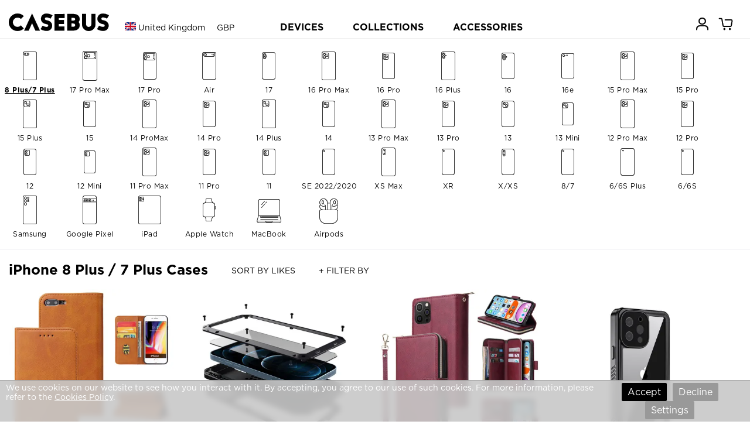

--- FILE ---
content_type: text/html; charset=utf-8
request_url: https://casebus.co.uk/smartphone-cases/apple-cases/iphone-8-plus-cases
body_size: 633928
content:



<!DOCTYPE html>
<html lang="en">

<head>
    <meta charset="UTF-8">
   
    <meta name="viewport" content="width=device-width, initial-scale=1, shrink-to-fit=no,maximum-scale=1, minimum-scale=1, user-scalable=no">
    
    <meta name="google-site-verification" content="vHupWjGao6UdVaOvHZEfFcnc8rMr9G1lyAYwox2CDSc" />
    <meta name="facebook-domain-verification" content="zpyva6s6xl0la2wa9jkqfb78h9n8rg" />
    <meta name="applicable-device" content="pc,mobile">
    <meta content="telephone=no" name="format-detection" />
    <title>iPhone 8 Plus / 7 Plus Cases - Phone Cases iPhone 8 Plus / 7 Plus - Casebus</title>
    <meta name="keywords" content="iPhone 8 Plus / 7 Plus Cases,iPhone 8 Plus / 7 Plus Case,iPhone 8 Plus / 7 Plus Phone Case,Casebus">
    <meta name="description" content="Getting the iPhone 8 Plus / 7 Plus? You've come to the right place. Discover our iPhone 8 Plus / 7 Plus cases that are durable and highly protective, yet still fashionable. Keep your new phone safe with our trendy cases.">
    <meta http-equiv="Cache-Control" content="no-transform">
    <meta http-equiv="Cache-Control" content="no-siteapp">


    <link rel="shortcut icon" href="/images/favicon.ico" />
    <link rel="stylesheet" href="/css/styles.css?20250910001" media="" />
    <link rel="stylesheet" href="/css/libs/swiper.min.css">
    <script src="/js/libs/jquery-3.4.1.min.js"></script>
    <script src="/js/libs/swiper.min.js"></script>
    <script async src="https://www.googletagmanager.com/gtag/js?id=G-6B6G6CGDEC"></script>
    
    <link rel="preload" href="/fonts/Ailerons/Ailerons.ttf" as="font" crossorigin>
    <link rel="preload" href="/fonts/Tahu/Tahu.ttf" as="font" crossorigin>
    <link rel="preload" href="/fonts/BREAK-BEACH/BREAK-BEACH.ttf" as="font" crossorigin>
    <link rel="preload" href="/fonts/Great-Day/Great-Day.ttf" as="font" crossorigin>
    <link rel="preload" href="/fonts/Holland/Holland.ttf" as="font" crossorigin>
    <link rel="preload" href="/fonts/jandys-dua/jandys-dua.ttf" as="font" crossorigin>
    <link rel="preload" href="/fonts/leafy/leafy.ttf" as="font" crossorigin>

    <style>
         .headtag_maxwidth{
            max-width:220px;
            word-break: break-all;
        }
        .header-pc-devicesdetail{
            padding-left:15px;
        }
 .cookie_mask {
            position: fixed;
            bottom: 0;
            left: 0;
            right: 0;
            text-align: center;
            display: flex;
            padding: 4px 10px;
            background: rgba(200,200,200,.9);
            z-index: 50000;
            border-top: 1px solid rgba(128,128,128,.5);
            backdrop-filter: blur(5px);
            -webkit-backdrop-filter: blur(5px);
       flex-direction: row;
    -ms-flex-wrap: wrap;
    flex-wrap: nowrap;
        justify-content: space-between;
        }
            .cookie_mask p {
                font-size: 10px;
                flex-grow: 1;
                color: white;
                align-self: center;
                padding: 0;
                margin: 0;
                text-align: left;
            }
            .cookie_mask button {
                flex-grow: 0;
                align-self: center;
                border: none;
                margin: 0;
                background-color: #000;
                color: white;
               padding: 8px 10px;
                border-radius: 2px;
                font-size: 16px;
                line-height: 15px;
                margin-left: 3px;
                margin-right: 3px;
                cursor: pointer;
            }
        .cookie_mask .but-t2 {
                background-color:#999;
            }
            .cookie_mask a {
                color:white;
                text-decoration:underline;
            }
        .cookie_mask_button{
        width:300px;
        }
        .cookie_mask_text{
        margin-bottom:5px;
        }
                @media (min-width: 767px) {
                   .cookie_mask p {
                               font-size: 14px;

                           }
                }
        @media (max-width: 766px) {
        .cookie_mask {
      flex-direction: column;
        }
                   .cookie_mask_text{
        width:100%;
        }
         .cookie_mask_button{
       width:100%;
        }
                }
        .footer__country{
            font-size:16px;
        }
        #cookie_set{
            width: 100%;
    height: 100%;
    background-color: rgba(18,18,18,.7);
    z-index: 9001;
    left: 0;
    top: 0;
    position: fixed;
    display: none;
    align-items: center;
    -ms-flex-pack: center;
    justify-content: center;
        }
        #cookie_set_window{
        position: relative;
    display: -ms-flexbox;
    display: flex;
    width: 100%;
    max-width: 960px;
    max-height: 90%;
    padding: 5px 0;
    overflow: hidden;
    height: auto;
    min-height: 350px;
    background-color: #fff;
    box-sizing: border-box;
    transition: transform .35s cubic-bezier(.4,0,.2,1) 0s;
    will-change: transform;
    transform: matrix(1,0,0,1,720,0);
        }
        .cookie_set_content{
        padding: 5px 30px 20px 10px;
        font-size:13px;
        overflow-y: scroll;
        }
        .cookie_set_content a{
        text-decoration:underline;
        }
        .cookie_set-close-button {
    position: absolute;
    top: 10px;
    right: 10px;
    width: 20px;
    height: 20px;
    cursor: pointer;
    padding: 1px;
    z-index: 1;
}
        .cookie_set_content_title{
       font-size:16px;
        line-height:25px;
        font-weight:500;
        margin-bottom:10px;
        }
        .cookie_set_content_div{
        padding-bottom:10px;
            margin-bottom:10px;
        border-bottom: 1px solid rgba(0,0,0,.1);
        }
        .cookie_set_content_button{
        margin-top:10px;
        margin-bottom:10px;
        text-align: center;
        }
        .cookie_set_content_button button{
         flex-grow: 0;
                align-self: center;
                border: none;
                margin: 0;
                background-color: #000;
                color: white;
               padding: 8px 10px;
                border-radius: 2px;
                font-size: 16px;
                line-height: 15px;
                margin-left: 3px;
                margin-right: 3px;
                cursor: pointer;
        width:200px;
        }
        .cookie_set_content_button2{
        margin-top:10px;
        margin-bottom:10px;
        text-align: center;
        }
        .cookie_set_content_button2 button{
         flex-grow: 0;
                align-self: center;
                border: none;
                margin: 0;
                background-color: #fff;
                color: black;
               padding: 8px 10px;
                border-radius: 2px;
                font-size: 16px;
                line-height: 15px;
                margin-left: 3px;
                margin-right: 3px;
                cursor: pointer;
        width:200px;
        border: 1px solid #000;
        }
        .cookie_set_content_title2{
        flex-grow: 1;
       font-size:16px;
        line-height:25px;
        margin-bottom:10px;
        }
        .cookie_set_checkbox{
        width: 30px;
    height: 30px;
    border: solid 1px #999;
    position: relative;
        }
        .cookie_set_content_div_con1{
        margin: 10px 0 10px 0;
        background-color: #fff;
        display: flex;
        }
    </style>
    <script>
        function paygetCookie(name)
        {
            var arr,reg=new RegExp("(^| )"+name+"=([^;]*)(;|$)");

            if(arr=document.cookie.match(reg))

                return unescape(arr[2]);
            else
                return null;
        }
        function paysetCookie(name,value)
        {
            var years = 10;
            var exp = new Date();
            exp.setTime(exp.getTime() + years*365*24*60*60*1000);
            document.cookie = name + "="+ escape (value) + ";expires=" + exp.toGMTString();
        }

         var casebuscookie = paygetCookie("Casebus_cookieset");
        var cb_showcookie = true;
        if (casebuscookie != null && casebuscookie != "") {
            cb_showcookie = false;
        }

        window.dataLayer = window.dataLayer || []; function gtag(){dataLayer.push(arguments);}

        if (cb_showcookie == true) {
            gtag('consent', 'default', {
                'ad_storage': 'granted',
                'ad_user_data': 'granted',
                'ad_personalization': 'granted',
                'analytics_storage': 'granted'
            });
        }

	gtag('js', new Date());
        gtag('config', 'G-6B6G6CGDEC', {
            'custom_map': {
                'dimension2': 'ecomm_prodid',
                'dimension3': 'ecomm_pagetype',
                'dimension4': 'ecomm_totalvalue'
            }
        });
        //gtag('config', 'AW-660312302');
        gtag('config','AW-11006873195', {'allow_enhanced_conversions':true});





    </script>

    

    
    <script>(function(w,d,t,r,u){var f,n,i;w[u]=w[u]||[],f=function(){var o={ti:"52018186"};o.q=w[u],w[u]=new UET(o),w[u].push("pageLoad")},n=d.createElement(t),n.src=r,n.async=1,n.onload=n.onreadystatechange=function(){var s=this.readyState;s&&s!=="loaded"&&s!=="complete"||(f(),n.onload=n.onreadystatechange=null)},i=d.getElementsByTagName(t)[0],i.parentNode.insertBefore(n,i)})(window,document,"script","//bat.bing.com/bat.js","uetq");</script>
    <script>
        function uet_report_conversion_add_to_cart() {
            window.uetq.push('event', 'add_to_cart', {"event_category":"event"});
}
        function uet_report_conversion_begin_checkout() {
    window.uetq.push('event', 'begin_checkout', {});
}
    </script>
    <!-- Facebook Pixel Code -->
    <script>
        !function(f,b,e,v,n,t,s){
            if(f.fbq)return;n=f.fbq=function(){n.callMethod?n.callMethod.apply(n,arguments):n.queue.push(arguments)};
            if(!f._fbq)f._fbq=n;n.push=n;n.loaded=!0;n.version='2.0';
            n.queue=[];t=b.createElement(e);t.async=!0;
            t.src=v;s=b.getElementsByTagName(e)[0];
            s.parentNode.insertBefore(t,s)
        }(window,document,'script','https://connect.facebook.net/en_US/fbevents.js');
        fbq('init', '825500822151553');
        fbq('track', 'PageView');


        

    </script>
    <noscript>
        <img height="1" width="1" style="display:none" src="https://www.facebook.com/tr?id=825500822151553&ev=PageView&noscript=1" />
    </noscript>
    <!-- End Facebook Pixel Code -->
    <script>
    window.addEventListener('load', function(event) {
        if (window.location.href.includes('casebus.co.uk')) {
            setTimeout(function() {
                gtag('event', 'page_duration_2mins');
            }, 120000);
        }
    });
    </script>

</head>

<body class="body_bg">
    




<script>
var swiper__notice = new Swiper('#swiper__notice', {
    direction: 'vertical',
    autoplay:{
        delay: 5000,
    }
});
</script>
    
<header class="header" id="header">
    <div class="container-lg header__inner">
        <div class="header__left">
            <a class="header__back"><i class="icon-left"></i></a>
                <input type="hidden" id="sitecurrency" name="sitecurrency" value="GBP" />
         
            <div class="header__country j-country">
         <div class="selected">
            <img src="/images/eng.png" alt="" class="country__img">
            <span class="c">United Kingdom</span>
            <span class="u">GBP</span>
        </div>
    
                
            </div>

            <a class="j-drawer--show header__menu--btn"><i class="header__icon--menu icon-menu"></i></a>
          
        </div>
        <div class="header__center">
           
            <div class="country_h5 j-country">
                
                <img src="/images/eng.png" alt="" class="country__img country__img_h5">
                
            </div>
            <a href="/" class="header__logo" title="caseBus"><i class="header__icon--logo icon-logo"></i></a>
        </div>
        <ul class="header__right">
           
            
            <li class="header__icon">
                
                <a href="/Account/Orders/" title="my orders">
                    <i class="header__icon--cart icon-userhome"></i>
                </a>
                
            </li>

            <li class="header__icon icon_cart_top" id="icon_cart_top">
                <a href="javascript://" title="cart">
                    <i class="header__icon--cart icon-cart" ></i>
                    <span class="header__dot header__dot--cart  hide">0</span>
                </a>
            </li>
            
            
        </ul>
    </div>


    
</header>

<!-- PC端顶部 begin -->
<header class="header-pc" id="header-pc">
    <div class="container-lg header__inner">
        <div class="header__leftlogo">
            <a href="/" class="header__logo" title="caseBus"><i class="header__icon--logo icon-logo"></i></a>
        </div>
        <div class="header__leftcountry">
                <div class="selected">
                    <img src="/images/eng.png" alt="" class="country__img">
                    <span class="c">United Kingdom</span>
                    <span class="u">GBP</span>
                </div>
        </div>
        <div class="header__centernav">
            <ul class="header-nav">
                <li class="nav-device">DEVICES</li>
                <li class="nav-collection">COLLECTIONS</li>
                <li><a href="/Accessories/">ACCESSORIES</a></li>
            </ul>
        </div>
        <ul class="header__rightmem">
            <li class="header__icon">
                
                <a href="/Account/Orders/" title="my orders">
                    <i class="header__icon--cart icon-userhome"></i>
                </a>
                
            </li>
            <li class="header__icon icon_cart_top" id="icon_cart_top">
                <a href="javascript://" title="cart">
                    <i class="header__icon--cart icon-cart"></i>
                    <span class="header__dot header__dot--cart  hide">0</span>
                </a>
            </li>

            
</ul>
    </div>
</header>
<!-- PC端顶部 end -->

<!-- PC端弹出导航 begin -->

<div class="header-pc-devices" id="header-pc-devices">
    <div class="header-pc-devicesdetail">
        <ul class="devicesdetail-ul">
            <li class="devicesdetail-title">
                <a href="/smartphone-cases/apple-cases/" title="Apple iPhone">Apple iPhone</a>
            </li>
                            <li>
                                <a href="/smartphone-cases/apple-cases/iphone-17-pro-max-cases" title="iPhone 17 Pro Max Cases">
                                    iPhone 17 Pro Max  <span style="color:white;background-color:red;padding-left:4px;padding-right:4px;">NEW!</span>                                </a>
                            </li>
                            <li>
                                <a href="/smartphone-cases/apple-cases/iphone-17-pro-cases" title="iPhone 17 Pro Cases">
                                    iPhone 17 Pro  <span style="color:white;background-color:red;padding-left:4px;padding-right:4px;">NEW!</span>                                </a>
                            </li>
                            <li>
                                <a href="/smartphone-cases/apple-cases/iphone-Air-cases" title="iPhone Air Cases">
                                    iPhone Air  <span style="color:white;background-color:red;padding-left:4px;padding-right:4px;">NEW!</span>                                </a>
                            </li>
                            <li>
                                <a href="/smartphone-cases/apple-cases/iphone-17-cases" title="iPhone 17 Cases">
                                    iPhone 17  <span style="color:white;background-color:red;padding-left:4px;padding-right:4px;">NEW!</span>                                </a>
                            </li>
                            <li>
                                <a href="/smartphone-cases/apple-cases/iphone-16-pro-max-cases" title="iPhone 16 Pro Max Cases">
                                    iPhone 16 Pro Max                                 </a>
                            </li>
                            <li>
                                <a href="/smartphone-cases/apple-cases/iphone-16-pro-cases" title="iPhone 16 Pro Cases">
                                    iPhone 16 Pro                                 </a>
                            </li>
                            <li>
                                <a href="/smartphone-cases/apple-cases/iphone-16-plus-cases" title="iPhone 16 Plus Cases">
                                    iPhone 16 Plus                                 </a>
                            </li>
                            <li>
                                <a href="/smartphone-cases/apple-cases/iphone-16-cases" title="iPhone 16 Cases">
                                    iPhone 16                                 </a>
                            </li>
                            <li>
                                <a href="/smartphone-cases/apple-cases/iphone-16e-cases" title="iPhone 16e Cases">
                                    iPhone 16e                                 </a>
                            </li>
                            <li>
                                <a href="/smartphone-cases/apple-cases/iphone-15-pro-max-cases" title="iPhone 15 Pro Max Cases">
                                    iPhone 15 Pro Max                                 </a>
                            </li>
                            <li>
                                <a href="/smartphone-cases/apple-cases/iphone-15-pro-cases" title="iPhone 15 Pro Cases">
                                    iPhone 15 Pro                                 </a>
                            </li>
                            <li>
                                <a href="/smartphone-cases/apple-cases/iphone-15-plus-cases" title="iPhone 15 Plus Cases">
                                    iPhone 15 Plus                                 </a>
                            </li>
                            <li>
                                <a href="/smartphone-cases/apple-cases/iphone-15-cases" title="iPhone 15 Cases">
                                    iPhone 15                                 </a>
                            </li>
                            <li>
                                <a href="/smartphone-cases/apple-cases/iphone-14-pro-max-cases" title="iPhone 14 Pro Max Cases">
                                    iPhone 14 Pro Max                                 </a>
                            </li>
                            <li>
                                <a href="/smartphone-cases/apple-cases/iphone-14-pro-cases" title="iPhone 14 Pro Cases">
                                    iPhone 14 Pro                                 </a>
                            </li>
                            <li>
                                <a href="/smartphone-cases/apple-cases/iphone-14-plus-cases" title="iPhone 14 Plus Cases">
                                    iPhone 14 Plus                                 </a>
                            </li>
                            <li>
                                <a href="/smartphone-cases/apple-cases/iphone-14-cases" title="iPhone 14 Cases">
                                    iPhone 14                                 </a>
                            </li>
                            <li>
                                <a href="/smartphone-cases/apple-cases/iphone-13-pro-max-cases" title="iPhone 13 Pro Max Cases">
                                    iPhone 13 Pro Max                                 </a>
                            </li>
                            <li>
                                <a href="/smartphone-cases/apple-cases/iphone-13-pro-cases" title="iPhone 13 Pro Cases">
                                    iPhone 13 Pro                                 </a>
                            </li>
                            <li>
                                <a href="/smartphone-cases/apple-cases/iphone-13-cases" title="iPhone 13 Cases">
                                    iPhone 13                                 </a>
                            </li>
        </ul>
        <ul class="devicesdetail-ul">
            <li class="devicesdetail-title">
                &nbsp;
            </li>
                                <li>
                                    <a href="/smartphone-cases/apple-cases/iphone-13-mini-cases" title="iPhone 13 Mini Cases">
                                        iPhone 13 Mini                                     </a>
                                </li>
                                <li>
                                    <a href="/smartphone-cases/apple-cases/iphone-12-pro-max-cases" title="iPhone 12 Pro Max Cases">
                                        iPhone 12 Pro Max                                     </a>
                                </li>
                                <li>
                                    <a href="/smartphone-cases/apple-cases/iphone-12-pro-cases" title="iPhone 12 Pro Cases">
                                        iPhone 12 Pro                                     </a>
                                </li>
                                <li>
                                    <a href="/smartphone-cases/apple-cases/iphone-12-cases" title="iPhone 12 Cases">
                                        iPhone 12                                     </a>
                                </li>
                                <li>
                                    <a href="/smartphone-cases/apple-cases/iphone-12-mini-cases" title="iPhone 12 Mini Cases">
                                        iPhone 12 Mini                                     </a>
                                </li>
                                <li>
                                    <a href="/smartphone-cases/apple-cases/iphone-11-pro-max-cases" title="iPhone 11 Pro Max Cases">
                                        iPhone 11 Pro Max                                     </a>
                                </li>
                                <li>
                                    <a href="/smartphone-cases/apple-cases/iphone-11-pro-cases" title="iPhone 11 Pro Cases">
                                        iPhone 11 Pro                                     </a>
                                </li>
                                <li>
                                    <a href="/smartphone-cases/apple-cases/iphone-11-cases" title="iPhone 11 Cases">
                                        iPhone 11                                     </a>
                                </li>
                                <li>
                                    <a href="/smartphone-cases/apple-cases/iPhone-SE-2020-cases" title="iPhone SE 2022/2020 Cases">
                                        iPhone SE 2022/2020                                     </a>
                                </li>
                                <li>
                                    <a href="/smartphone-cases/apple-cases/iphone-xs-max-cases" title="iPhone XS Max Cases">
                                        iPhone XS Max                                     </a>
                                </li>
                                <li>
                                    <a href="/smartphone-cases/apple-cases/iphone-xr-cases" title="iPhone XR Cases">
                                        iPhone XR                                     </a>
                                </li>
                                <li>
                                    <a href="/smartphone-cases/apple-cases/iphone-xs-cases" title="iPhone X/XS Cases">
                                        iPhone X/XS                                     </a>
                                </li>
                                <li>
                                    <a href="/smartphone-cases/apple-cases/iphone-8-plus-cases" title="iPhone 8 Plus / 7 Plus Cases">
                                        iPhone 8 Plus / 7 Plus                                     </a>
                                </li>
                                <li>
                                    <a href="/smartphone-cases/apple-cases/iphone-8-cases" title="iPhone 8/7 Cases">
                                        iPhone 8/7                                     </a>
                                </li>
                                <li>
                                    <a href="/smartphone-cases/apple-cases/iphone-6-plus-cases" title="iPhone 6/6S Plus Cases">
                                        iPhone 6/6S Plus                                     </a>
                                </li>
                                <li>
                                    <a href="/smartphone-cases/apple-cases/iphone-6-cases" title="iPhone 6/6S Cases">
                                        iPhone 6/6S                                     </a>
                                </li>
        </ul>
        <ul class="devicesdetail-ul">
            <li class="devicesdetail-title">
                <a href="/smartphone-cases/samsung-cases/" title="Samsung Galaxy">Samsung Galaxy</a>
            </li>
                                <li>
                                    <a href="/smartphone-cases/samsung-cases/Samsung-Galaxy-S25-Ultra-cases" title="Samsung Galaxy S25 Ultra Cases">
                                        Galaxy S25 Ultra  <span style="color:white;background-color:red;padding-left:4px;padding-right:4px;">NEW!</span>                                    </a>
                                </li>
                                <li>
                                    <a href="/smartphone-cases/samsung-cases/Samsung-Galaxy-S25-Plus-cases" title="Samsung Galaxy S25 Plus Cases">
                                        Galaxy S25 Plus  <span style="color:white;background-color:red;padding-left:4px;padding-right:4px;">NEW!</span>                                    </a>
                                </li>
                                <li>
                                    <a href="/smartphone-cases/samsung-cases/Samsung-Galaxy-S25-cases" title="Samsung Galaxy S25 Cases">
                                        Galaxy S25  <span style="color:white;background-color:red;padding-left:4px;padding-right:4px;">NEW!</span>                                    </a>
                                </li>
                                <li>
                                    <a href="/smartphone-cases/samsung-cases/Samsung-Galaxy-S25-Edge-cases" title="Samsung Galaxy S25 Edge Cases">
                                        Galaxy S25 Edge  <span style="color:white;background-color:red;padding-left:4px;padding-right:4px;">NEW!</span>                                    </a>
                                </li>
                                <li>
                                    <a href="/smartphone-cases/samsung-cases/Samsung-Galaxy-S25-FE-cases" title="Samsung Galaxy S25 FE Cases">
                                        Galaxy S25 FE  <span style="color:white;background-color:red;padding-left:4px;padding-right:4px;">NEW!</span>                                    </a>
                                </li>
                                <li>
                                    <a href="/smartphone-cases/samsung-cases/Samsung-Galaxy-S24-Ultra-cases" title="Samsung Galaxy S24 Ultra Cases">
                                        Galaxy S24 Ultra                                     </a>
                                </li>
                                <li>
                                    <a href="/smartphone-cases/samsung-cases/Samsung-Galaxy-S24-Plus-cases" title="Samsung Galaxy S24 Plus Cases">
                                        Galaxy S24 Plus                                     </a>
                                </li>
                                <li>
                                    <a href="/smartphone-cases/samsung-cases/Samsung-Galaxy-S24-cases" title="Samsung Galaxy S24 Cases">
                                        Galaxy S24                                     </a>
                                </li>
                                <li>
                                    <a href="/smartphone-cases/samsung-cases/Samsung-Galaxy-S24-FE-cases" title="Samsung Galaxy S24 FE Cases">
                                        Galaxy S24 FE                                     </a>
                                </li>
                                <li>
                                    <a href="/smartphone-cases/samsung-cases/Samsung-Galaxy-S23-Ultra-cases" title="Samsung Galaxy S23 Ultra Cases">
                                        Galaxy S23 Ultra                                     </a>
                                </li>
                                <li>
                                    <a href="/smartphone-cases/samsung-cases/Samsung-Galaxy-S23-Plus-cases" title="Samsung Galaxy S23 Plus Cases">
                                        Galaxy S23 Plus                                     </a>
                                </li>
                                <li>
                                    <a href="/smartphone-cases/samsung-cases/Samsung-Galaxy-S23-cases" title="Samsung Galaxy S23 Cases">
                                        Galaxy S23                                     </a>
                                </li>
                                <li>
                                    <a href="/smartphone-cases/samsung-cases/Samsung-Galaxy-S23-FE-cases" title="Samsung Galaxy S23 FE Cases">
                                        Galaxy S23 FE                                     </a>
                                </li>
                                <li>
                                    <a href="/smartphone-cases/samsung-cases/Samsung-Galaxy-S22-Ultra-cases" title="Samsung Galaxy S22 Ultra Cases">
                                        Galaxy S22 Ultra                                     </a>
                                </li>
                                <li>
                                    <a href="/smartphone-cases/samsung-cases/Samsung-Galaxy-S22-Plus-cases" title="Samsung Galaxy S22 Plus Cases">
                                        Galaxy S22 Plus                                     </a>
                                </li>
                                <li>
                                    <a href="/smartphone-cases/samsung-cases/Samsung-Galaxy-S22-cases" title="Samsung Galaxy S22 Cases">
                                        Galaxy S22                                     </a>
                                </li>
                                <li>
                                    <a href="/smartphone-cases/samsung-cases/Samsung-Galaxy-S21-Ultra-cases" title="Samsung Galaxy S21 Ultra Cases">
                                        Galaxy S21 Ultra                                     </a>
                                </li>
                                <li>
                                    <a href="/smartphone-cases/samsung-cases/Samsung-Galaxy-S21-Plus-cases" title="Samsung Galaxy S21 Plus Cases">
                                        Galaxy S21 Plus                                     </a>
                                </li>
                                <li>
                                    <a href="/smartphone-cases/samsung-cases/Samsung-Galaxy-S21-cases" title="Samsung Galaxy S21 Cases">
                                        Galaxy S21                                     </a>
                                </li>
            <li>
                <a href="/smartphone-cases/samsung-cases/">All Galaxy Cases</a>
            </li>
        </ul>
        <ul class="devicesdetail-ul">
            <li class="devicesdetail-title">
                <a href="/IPad-cases/" title="Apple iPad">Apple iPad</a>
            </li>
                                <li>
                                    <a href="/IPad-cases/iPad-Pro-2025-13Inch-cases" title="iPad Pro (2025 13Inch) Cases">
                                        iPad Pro (2025 13Inch)  <span style="color:white;background-color:red;padding-left:4px;padding-right:4px;">NEW!</span>                                    </a>
                                </li>
                                <li>
                                    <a href="/IPad-cases/iPad-Pro-2025-11Inch-cases" title="iPad Pro (2025 11Inch) Cases">
                                        iPad Pro (2025 11Inch)  <span style="color:white;background-color:red;padding-left:4px;padding-right:4px;">NEW!</span>                                    </a>
                                </li>
                                <li>
                                    <a href="/IPad-cases/iPad-11-cases" title="iPad 11 (2025 11Inch) Cases">
                                        iPad 11 (2025 11Inch)                                     </a>
                                </li>
                                <li>
                                    <a href="/IPad-cases/iPad-Air7-13Inch-cases" title="iPad Air 7 (2025 13Inch) Cases">
                                        iPad Air 7 (2025 13Inch)                                     </a>
                                </li>
                                <li>
                                    <a href="/IPad-cases/iPad-Air7-11Inch-cases" title="iPad Air 7 (2025 11Inch) Cases">
                                        iPad Air 7 (2025 11Inch)                                     </a>
                                </li>
                                <li>
                                    <a href="/IPad-cases/iPad-Air6-13Inch-cases" title="iPad Air 6 (2024 13Inch) Cases">
                                        iPad Air 6 (2024 13Inch)                                     </a>
                                </li>
                                <li>
                                    <a href="/IPad-cases/iPad-Air6-11Inch-cases" title="iPad Air 6 (2024 11Inch) Cases">
                                        iPad Air 6 (2024 11Inch)                                     </a>
                                </li>
                                <li>
                                    <a href="/IPad-cases/iPad-Pro-2024-13Inch-cases" title="iPad Pro (2024 13Inch) Cases">
                                        iPad Pro (2024 13Inch)                                     </a>
                                </li>
                                <li>
                                    <a href="/IPad-cases/iPad-Pro-2024-11Inch-cases" title="iPad Pro (2024 11Inch) Cases">
                                        iPad Pro (2024 11Inch)                                     </a>
                                </li>
                                <li>
                                    <a href="/IPad-cases/iPad-Mini-7-cases" title="iPad Mini 7 (2024 8.3Inch) Cases">
                                        iPad Mini 7 (2024 8.3Inch)                                     </a>
                                </li>
                                <li>
                                    <a href="/IPad-cases/iPad-10-cases" title="iPad 10 (2022 10.9Inch) Cases">
                                        iPad 10 (2022 10.9Inch)                                     </a>
                                </li>
                                <li>
                                    <a href="/IPad-cases/iPad-Pro-11-2022-cases" title="iPad Pro 11 (2022 11Inch) Cases">
                                        iPad Pro 11 (2022 11Inch)                                     </a>
                                </li>
                                <li>
                                    <a href="/IPad-cases/iPad-Pro6-cases" title="iPad Pro 6 (2022 12.9Inch) Cases">
                                        iPad Pro 6 (2022 12.9Inch)                                     </a>
                                </li>
                                <li>
                                    <a href="/IPad-cases/iPad-Air5-cases" title="iPad Air 5 (2022 10.9Inch) Cases">
                                        iPad Air 5 (2022 10.9Inch)                                     </a>
                                </li>
                                <li>
                                    <a href="/IPad-cases/iPad-9-2021-cases" title="iPad 9 (2021 10.2Inch) Cases">
                                        iPad 9 (2021 10.2Inch)                                     </a>
                                </li>
                                <li>
                                    <a href="/IPad-cases/iPad-Mini-6-cases" title="iPad Mini 6 (2021 8.3Inch) Cases">
                                        iPad Mini 6 (2021 8.3Inch)                                     </a>
                                </li>
                                <li>
                                    <a href="/IPad-cases/iPad-Pro-11-2021-cases" title="iPad Pro 11 (2021 11Inch) Cases">
                                        iPad Pro 11 (2021 11Inch)                                     </a>
                                </li>
                                <li>
                                    <a href="/IPad-cases/iPad-Pro5-cases" title="iPad Pro 5 (2021 12.9Inch) Cases">
                                        iPad Pro 5 (2021 12.9Inch)                                     </a>
                                </li>
                                <li>
                                    <a href="/IPad-cases/iPad-8-2020-cases" title="iPad 8 (2020 10.2Inch) Cases">
                                        iPad 8 (2020 10.2Inch)                                     </a>
                                </li>
            <li>
                <a href="/IPad-cases/">All iPad Cases</a>
            </li>
        </ul>

        
        <ul class="devicesdetail-ul">
            <li class="devicesdetail-title">
                <a href="/MacBook-cases/" title="MacBook Case">MacBook</a>
            </li>
                                <li class="headtag_maxwidth">
                                    <a href="/MacBook-cases/MacBook-Pro-16-2024-cases" title="MacBook Pro 16 (A3403/A3186) Cases">
                                        Pro 16 (A3403/A3186)                                     </a>
                                </li>
                                <li class="headtag_maxwidth">
                                    <a href="/MacBook-cases/MacBook-Pro-14-2024-cases" title="MacBook Pro 14 (A3112/A3185/A3401/A3434) Cases">
                                        Pro 14 (A3112/A3185/A3401/A3434)                                     </a>
                                </li>
                                <li class="headtag_maxwidth">
                                    <a href="/MacBook-cases/MacBook-Air-15-2023-cases" title="MacBook Air 15 (A3241/A2941/A3114) Cases">
                                        Air 15 (A3241/A2941/A3114)                                     </a>
                                </li>
                                <li class="headtag_maxwidth">
                                    <a href="/MacBook-cases/MacBook-Air-136-2022-cases" title="MacBook Air 13.6 (A3240/A2681/A3113) Cases">
                                        Air 13.6 (A3240/A2681/A3113)                                     </a>
                                </li>
                                <li class="headtag_maxwidth">
                                    <a href="/MacBook-cases/MacBook-Pro-16-2021-cases" title="MacBook Pro 16 (A2485/A2780/A2991) Cases">
                                        Pro 16 (A2485/A2780/A2991)                                     </a>
                                </li>
                                <li class="headtag_maxwidth">
                                    <a href="/MacBook-cases/MacBook-Pro-14-2021-cases" title="MacBook Pro 14 (A2442/A2779/A2918/A2992) Cases">
                                        Pro 14 (A2442/A2779/A2918/A2992)                                     </a>
                                </li>
                                <li class="headtag_maxwidth">
                                    <a href="/MacBook-cases/MacBook-Pro-133-2020-cases" title="MacBook Pro 13.3 (A2338) Cases">
                                        Pro 13.3 (A2338)                                     </a>
                                </li>
                                <li class="headtag_maxwidth">
                                    <a href="/MacBook-cases/MacBook-Air-13-2018-cases" title="MacBook Air 13 (A1932/A2179/A2337) Cases">
                                        Air 13 (A1932/A2179/A2337)                                     </a>
                                </li>
                                <li class="headtag_maxwidth">
                                    <a href="/MacBook-cases/MacBook-Pro-13-2020-cases" title="MacBook Pro 13 (A2289/A2251) Cases">
                                        Pro 13 (A2289/A2251)                                     </a>
                                </li>
                                <li class="headtag_maxwidth">
                                    <a href="/MacBook-cases/MacBook-Pro-16-2019-cases" title="MacBook Pro 16 (A2141) Cases">
                                        Pro 16 (A2141)                                     </a>
                                </li>
                                <li class="headtag_maxwidth">
                                    <a href="/MacBook-cases/MacBook-Pro-13-2018-cases" title="MacBook Pro 13 (A1989/A2159) Cases">
                                        Pro 13 (A1989/A2159)                                     </a>
                                </li>
                                <li class="headtag_maxwidth">
                                    <a href="/MacBook-cases/MacBook-Pro-15-2016-cases" title="MacBook Pro 15 (A1707/A1990) Cases">
                                        Pro 15 (A1707/A1990)                                     </a>
                                </li>
                                <li class="headtag_maxwidth">
                                    <a href="/MacBook-cases/MacBook-12-2015-cases" title="MacBook 12 (A1534/A1931) Cases">
                                        12 (A1534/A1931)                                     </a>
                                </li>
                                <li class="headtag_maxwidth">
                                    <a href="/MacBook-cases/MacBook-Pro-13-2016-cases" title="MacBook Pro 13 (A1706/A1708) Cases">
                                        Pro 13 (A1706/A1708)                                     </a>
                                </li>
                                <li class="headtag_maxwidth">
                                    <a href="/MacBook-cases/MacBook-Air-11-2012-cases" title="MacBook Air 11 (A1370/A1465) Cases">
                                        Air 11 (A1370/A1465)                                     </a>
                                </li>
                                <li class="headtag_maxwidth">
                                    <a href="/MacBook-cases/MacBook-Pro-13-2012-cases" title="MacBook Pro 13 (A1425/A1502) Cases">
                                        Pro 13 (A1425/A1502)                                     </a>
                                </li>
                                <li class="headtag_maxwidth">
                                    <a href="/MacBook-cases/MacBook-Pro-15-2012-cases" title="MacBook Pro 15 (A1398) Cases">
                                        Pro 15 (A1398)                                     </a>
                                </li>
                                <li class="headtag_maxwidth">
                                    <a href="/MacBook-cases/MacBook-Air-13-2010-cases" title="MacBook Air 13 (A1369/A1466) Cases">
                                        Air 13 (A1369/A1466)                                     </a>
                                </li>
        </ul>

        <ul class="devicesdetail-ul">
            <li class="devicesdetail-title">
                <a href="/Apple-Watch-Bands/" title="Apple Watch Bands">Apple Watch Bands</a>
            </li>
            <li class="devicesdetail-title">
                <a href="/Bag/" title="Bags">Laptop Sleeves</a>
            </li>
            <li class="devicesdetail-title">
                <a href="/smartphone-cases/google-cases/" title="Google Pixel Cases">Google Pixel Cases</a>
            </li>
            <li class="devicesdetail-title">
                <a href="/Airpods-cases/" title="Airpods Cases">Airpods Cases</a>
            </li>
        </ul>
    </div>
</div>

<!-- PC端弹出导航 新改 -->


<!-- PC端弹出导航 end -->

<!-- PC端弹出导航 COLLECTIONS begin -->
<div class="header-pc-collections" id="header-pc-collections">
    <div class="header-pc-devicesdetail">
        <ul>
            <li>
               &nbsp;
            </li>
        </ul>
        <ul class="devicesdetail-ul">
            <li class="devicesdetail-title">
                COLLECTIONS
            </li>
            <li class="devicesdetail-title2">
                Wallet Series
            </li>
            <li>&nbsp; &nbsp; <a href="/Tags/Wallet" title="Wallet Cases">All Wallet Cases</a></li>
            <li>&nbsp; &nbsp; <a href="/Tags/Crossbody" title="Crossbody  Cases">Crossbody  Cases</a></li>
            <li>&nbsp; &nbsp; <a href="/Tags/Folio-Flip" title="Flip Folio Cases">Flip Folio Cases</a></li>
            <li>&nbsp; &nbsp; <a href="/Tags/Detachable" title="Detachable Wallet Cases">Detachable Cases</a></li>
            <li class="devicesdetail-title2">
                Heavy Duty Series
            </li>
            <li>&nbsp; &nbsp; <a href="/Tags/heavy-duty" title="Heavy Duty Cases">Heavy Duty Cases</a></li>
            <li class="devicesdetail-title2">
                Featured Series
            </li>
            <li>&nbsp; &nbsp; <a href="/Tags/Glitter" title="Glitter Cases">Glitter Cases</a></li>
            <li>&nbsp; &nbsp; <a href="/Tags/Waterproof" title="Waterproof Cases">Waterproof Cases</a></li>
            <li>&nbsp; &nbsp; <a href="/Tags/Battery" title="Battery Cases">Battery Cases</a></li>
            <li>&nbsp; &nbsp; <a href="/Tags/Magsafe" title="Magsafe Cases">Magsafe Cases</a></li>
<li>&nbsp; &nbsp; <a href="/Tags/Design" title="Design Cases">Design Cases</a></li>
            <li>&nbsp; &nbsp; <a href="/Tags/Custom" title="Custom Cases">Custom Cases</a></li>
        </ul>
    </div>
</div>
<!-- PC端弹出导航 COLLECTIONS end -->

    <!-- PC端导航 begin -->
    <!-- PC端导航 end -->
    <!-- 移动端抽屉导航 begin -->
    <div class="j-drawer drawer">
        <div class="j-drawer__sidebar drawer__sidebar">
            <div class="drawer__logo">
                <a href="/"><i class="drawer__icon--logo icon-logo"></i></a>
            </div>
            <div class="drawer__nav">
                <ul>


                    <li><a href="/smartphone-cases/apple-cases/iphone-17-pro-max-cases" title="iPhone 17 Pro Max Cases">iPhone 17 Pro Max Cases</a></li>
                    <li><a href="/smartphone-cases/apple-cases/iphone-17-pro-cases" title="iPhone 17 Pro Cases">iPhone 17 Pro Cases</a></li>
                    <li><a href="/smartphone-cases/apple-cases/iphone-Air-cases" title="iPhone Air Cases">iPhone Air Cases</a></li>
                    <li><a href="/smartphone-cases/apple-cases/iphone-17-cases" title="iPhone 17 Cases">iPhone 17 Cases</a></li>

                    

                    <li>
                        <a class="j-drawer__button" title="iPhone Cases">iPhone Cases</a>
                        <ul class="drawer__dropdown j-sibling">
                            <li>
                                <a href="/smartphone-cases/apple-cases/iphone-17-pro-max-cases" title="iPhone 17 Pro Max Cases">
                                    iPhone 17 Pro Max  <span style="color:white;background-color:red;padding-left:4px;padding-right:4px;">NEW!</span>                                </a>
                            </li>
                            <li>
                                <a href="/smartphone-cases/apple-cases/iphone-17-pro-cases" title="iPhone 17 Pro Cases">
                                    iPhone 17 Pro  <span style="color:white;background-color:red;padding-left:4px;padding-right:4px;">NEW!</span>                                </a>
                            </li>
                            <li>
                                <a href="/smartphone-cases/apple-cases/iphone-Air-cases" title="iPhone Air Cases">
                                    iPhone Air  <span style="color:white;background-color:red;padding-left:4px;padding-right:4px;">NEW!</span>                                </a>
                            </li>
                            <li>
                                <a href="/smartphone-cases/apple-cases/iphone-17-cases" title="iPhone 17 Cases">
                                    iPhone 17  <span style="color:white;background-color:red;padding-left:4px;padding-right:4px;">NEW!</span>                                </a>
                            </li>
                            <li>
                                <a href="/smartphone-cases/apple-cases/iphone-16-pro-max-cases" title="iPhone 16 Pro Max Cases">
                                    iPhone 16 Pro Max                                 </a>
                            </li>
                            <li>
                                <a href="/smartphone-cases/apple-cases/iphone-16-pro-cases" title="iPhone 16 Pro Cases">
                                    iPhone 16 Pro                                 </a>
                            </li>
                            <li>
                                <a href="/smartphone-cases/apple-cases/iphone-16-plus-cases" title="iPhone 16 Plus Cases">
                                    iPhone 16 Plus                                 </a>
                            </li>
                            <li>
                                <a href="/smartphone-cases/apple-cases/iphone-16-cases" title="iPhone 16 Cases">
                                    iPhone 16                                 </a>
                            </li>
                            <li>
                                <a href="/smartphone-cases/apple-cases/iphone-16e-cases" title="iPhone 16e Cases">
                                    iPhone 16e                                 </a>
                            </li>
                            <li>
                                <a href="/smartphone-cases/apple-cases/iphone-15-pro-max-cases" title="iPhone 15 Pro Max Cases">
                                    iPhone 15 Pro Max                                 </a>
                            </li>
                            <li>
                                <a href="/smartphone-cases/apple-cases/iphone-15-pro-cases" title="iPhone 15 Pro Cases">
                                    iPhone 15 Pro                                 </a>
                            </li>
                            <li>
                                <a href="/smartphone-cases/apple-cases/iphone-15-plus-cases" title="iPhone 15 Plus Cases">
                                    iPhone 15 Plus                                 </a>
                            </li>
                            <li>
                                <a href="/smartphone-cases/apple-cases/iphone-15-cases" title="iPhone 15 Cases">
                                    iPhone 15                                 </a>
                            </li>
                            <li>
                                <a href="/smartphone-cases/apple-cases/iphone-14-pro-max-cases" title="iPhone 14 Pro Max Cases">
                                    iPhone 14 Pro Max                                 </a>
                            </li>
                            <li>
                                <a href="/smartphone-cases/apple-cases/iphone-14-pro-cases" title="iPhone 14 Pro Cases">
                                    iPhone 14 Pro                                 </a>
                            </li>
                            <li>
                                <a href="/smartphone-cases/apple-cases/iphone-14-plus-cases" title="iPhone 14 Plus Cases">
                                    iPhone 14 Plus                                 </a>
                            </li>
                            <li>
                                <a href="/smartphone-cases/apple-cases/iphone-14-cases" title="iPhone 14 Cases">
                                    iPhone 14                                 </a>
                            </li>
                            <li>
                                <a href="/smartphone-cases/apple-cases/iphone-13-pro-max-cases" title="iPhone 13 Pro Max Cases">
                                    iPhone 13 Pro Max                                 </a>
                            </li>
                            <li>
                                <a href="/smartphone-cases/apple-cases/iphone-13-pro-cases" title="iPhone 13 Pro Cases">
                                    iPhone 13 Pro                                 </a>
                            </li>
                            <li>
                                <a href="/smartphone-cases/apple-cases/iphone-13-cases" title="iPhone 13 Cases">
                                    iPhone 13                                 </a>
                            </li>
                            <li>
                                <a href="/smartphone-cases/apple-cases/iphone-13-mini-cases" title="iPhone 13 Mini Cases">
                                    iPhone 13 Mini                                 </a>
                            </li>
                            <li>
                                <a href="/smartphone-cases/apple-cases/iphone-12-pro-max-cases" title="iPhone 12 Pro Max Cases">
                                    iPhone 12 Pro Max                                 </a>
                            </li>
                            <li>
                                <a href="/smartphone-cases/apple-cases/iphone-12-pro-cases" title="iPhone 12 Pro Cases">
                                    iPhone 12 Pro                                 </a>
                            </li>
                            <li>
                                <a href="/smartphone-cases/apple-cases/iphone-12-cases" title="iPhone 12 Cases">
                                    iPhone 12                                 </a>
                            </li>
                            <li>
                                <a href="/smartphone-cases/apple-cases/iphone-12-mini-cases" title="iPhone 12 Mini Cases">
                                    iPhone 12 Mini                                 </a>
                            </li>
                            <li>
                                <a href="/smartphone-cases/apple-cases/iphone-11-pro-max-cases" title="iPhone 11 Pro Max Cases">
                                    iPhone 11 Pro Max                                 </a>
                            </li>
                            <li>
                                <a href="/smartphone-cases/apple-cases/iphone-11-pro-cases" title="iPhone 11 Pro Cases">
                                    iPhone 11 Pro                                 </a>
                            </li>
                            <li>
                                <a href="/smartphone-cases/apple-cases/iphone-11-cases" title="iPhone 11 Cases">
                                    iPhone 11                                 </a>
                            </li>
                            <li>
                                <a href="/smartphone-cases/apple-cases/iPhone-SE-2020-cases" title="iPhone SE 2022/2020 Cases">
                                    iPhone SE 2022/2020                                 </a>
                            </li>
                            <li>
                                <a href="/smartphone-cases/apple-cases/iphone-xs-max-cases" title="iPhone XS Max Cases">
                                    iPhone XS Max                                 </a>
                            </li>
                            <li>
                                <a href="/smartphone-cases/apple-cases/iphone-xr-cases" title="iPhone XR Cases">
                                    iPhone XR                                 </a>
                            </li>
                            <li>
                                <a href="/smartphone-cases/apple-cases/iphone-xs-cases" title="iPhone X/XS Cases">
                                    iPhone X/XS                                 </a>
                            </li>
                            <li>
                                <a href="/smartphone-cases/apple-cases/iphone-8-plus-cases" title="iPhone 8 Plus / 7 Plus Cases">
                                    iPhone 8 Plus / 7 Plus                                 </a>
                            </li>
                            <li>
                                <a href="/smartphone-cases/apple-cases/iphone-8-cases" title="iPhone 8/7 Cases">
                                    iPhone 8/7                                 </a>
                            </li>
                            <li>
                                <a href="/smartphone-cases/apple-cases/iphone-6-plus-cases" title="iPhone 6/6S Plus Cases">
                                    iPhone 6/6S Plus                                 </a>
                            </li>
                            <li>
                                <a href="/smartphone-cases/apple-cases/iphone-6-cases" title="iPhone 6/6S Cases">
                                    iPhone 6/6S                                 </a>
                            </li>
                        </ul>
                    </li>
                    <li>
                        <a class="j-drawer__button" title="Samsung Cases">IPad Cases</a>
                        <ul class="drawer__dropdown j-sibling">
                            <li>
                                <a href="/IPad-cases/iPad-Pro-2025-13Inch-cases" title="iPad Pro (2025 13Inch) Cases">
                                    iPad Pro (2025 13Inch)  <span style="color:white;background-color:red;padding-left:4px;padding-right:4px;">NEW!</span>                                </a>
                            </li>
                            <li>
                                <a href="/IPad-cases/iPad-Pro-2025-11Inch-cases" title="iPad Pro (2025 11Inch) Cases">
                                    iPad Pro (2025 11Inch)  <span style="color:white;background-color:red;padding-left:4px;padding-right:4px;">NEW!</span>                                </a>
                            </li>
                            <li>
                                <a href="/IPad-cases/iPad-11-cases" title="iPad 11 (2025 11Inch) Cases">
                                    iPad 11 (2025 11Inch)                                 </a>
                            </li>
                            <li>
                                <a href="/IPad-cases/iPad-Air7-13Inch-cases" title="iPad Air 7 (2025 13Inch) Cases">
                                    iPad Air 7 (2025 13Inch)                                 </a>
                            </li>
                            <li>
                                <a href="/IPad-cases/iPad-Air7-11Inch-cases" title="iPad Air 7 (2025 11Inch) Cases">
                                    iPad Air 7 (2025 11Inch)                                 </a>
                            </li>
                            <li>
                                <a href="/IPad-cases/iPad-Air6-13Inch-cases" title="iPad Air 6 (2024 13Inch) Cases">
                                    iPad Air 6 (2024 13Inch)                                 </a>
                            </li>
                            <li>
                                <a href="/IPad-cases/iPad-Air6-11Inch-cases" title="iPad Air 6 (2024 11Inch) Cases">
                                    iPad Air 6 (2024 11Inch)                                 </a>
                            </li>
                            <li>
                                <a href="/IPad-cases/iPad-Pro-2024-13Inch-cases" title="iPad Pro (2024 13Inch) Cases">
                                    iPad Pro (2024 13Inch)                                 </a>
                            </li>
                            <li>
                                <a href="/IPad-cases/iPad-Pro-2024-11Inch-cases" title="iPad Pro (2024 11Inch) Cases">
                                    iPad Pro (2024 11Inch)                                 </a>
                            </li>
                            <li>
                                <a href="/IPad-cases/iPad-Mini-7-cases" title="iPad Mini 7 (2024 8.3Inch) Cases">
                                    iPad Mini 7 (2024 8.3Inch)                                 </a>
                            </li>
                            <li>
                                <a href="/IPad-cases/iPad-10-cases" title="iPad 10 (2022 10.9Inch) Cases">
                                    iPad 10 (2022 10.9Inch)                                 </a>
                            </li>
                            <li>
                                <a href="/IPad-cases/iPad-Pro-11-2022-cases" title="iPad Pro 11 (2022 11Inch) Cases">
                                    iPad Pro 11 (2022 11Inch)                                 </a>
                            </li>
                            <li>
                                <a href="/IPad-cases/iPad-Pro6-cases" title="iPad Pro 6 (2022 12.9Inch) Cases">
                                    iPad Pro 6 (2022 12.9Inch)                                 </a>
                            </li>
                            <li>
                                <a href="/IPad-cases/iPad-Air5-cases" title="iPad Air 5 (2022 10.9Inch) Cases">
                                    iPad Air 5 (2022 10.9Inch)                                 </a>
                            </li>
                            <li>
                                <a href="/IPad-cases/iPad-9-2021-cases" title="iPad 9 (2021 10.2Inch) Cases">
                                    iPad 9 (2021 10.2Inch)                                 </a>
                            </li>
                            <li>
                                <a href="/IPad-cases/iPad-Mini-6-cases" title="iPad Mini 6 (2021 8.3Inch) Cases">
                                    iPad Mini 6 (2021 8.3Inch)                                 </a>
                            </li>
                            <li>
                                <a href="/IPad-cases/iPad-Pro-11-2021-cases" title="iPad Pro 11 (2021 11Inch) Cases">
                                    iPad Pro 11 (2021 11Inch)                                 </a>
                            </li>
                            <li>
                                <a href="/IPad-cases/iPad-Pro5-cases" title="iPad Pro 5 (2021 12.9Inch) Cases">
                                    iPad Pro 5 (2021 12.9Inch)                                 </a>
                            </li>
                            <li>
                                <a href="/IPad-cases/iPad-8-2020-cases" title="iPad 8 (2020 10.2Inch) Cases">
                                    iPad 8 (2020 10.2Inch)                                 </a>
                            </li>
                            <li>
                                <a href="/IPad-cases/iPad-7-2019-cases" title="iPad 7 (2019 10.2Inch) Cases">
                                    iPad 7 (2019 10.2Inch)                                 </a>
                            </li>
                            <li>
                                <a href="/IPad-cases/iPad-5-6-cases" title="iPad 5/6 (9.7Inch) Cases">
                                    iPad 5/6 (9.7Inch)                                 </a>
                            </li>
                            <li>
                                <a href="/IPad-cases/iPad-Mini5-cases" title="iPad Mini 5 (2019 7.9Inch) Cases">
                                    iPad Mini 5 (2019 7.9Inch)                                 </a>
                            </li>
                            <li>
                                <a href="/IPad-cases/iPad-Mini4-cases" title="iPad Mini 4 (2015 7.9Inch) Cases">
                                    iPad Mini 4 (2015 7.9Inch)                                 </a>
                            </li>
                            <li>
                                <a href="/IPad-cases/iPad-Air4-cases" title="iPad Air 4 (2020 10.9Inch) Cases">
                                    iPad Air 4 (2020 10.9Inch)                                 </a>
                            </li>
                            <li>
                                <a href="/IPad-cases/iPad-Air3-cases" title="iPad Air 3 (2019 10.5Inch) Cases">
                                    iPad Air 3 (2019 10.5Inch)                                 </a>
                            </li>
                            <li>
                                <a href="/IPad-cases/iPad-Air2-cases" title="iPad Air 2 (2014 9.7Inch) Cases">
                                    iPad Air 2 (2014 9.7Inch)                                 </a>
                            </li>
                            <li>
                                <a href="/IPad-cases/iPad-Pro-2017-cases" title="iPad Pro (2017 10.5Inch) Cases">
                                    iPad Pro (2017 10.5Inch)                                 </a>
                            </li>
                            <li>
                                <a href="/IPad-cases/iPad-Pro-2016-cases" title="iPad Pro (2016 9.7Inch) Cases">
                                    iPad Pro (2016 9.7Inch)                                 </a>
                            </li>
                            <li>
                                <a href="/IPad-cases/iPad-Pro-11-2020-cases" title="iPad Pro 11 (2020 11Inch) Cases">
                                    iPad Pro 11 (2020 11Inch)                                 </a>
                            </li>
                            <li>
                                <a href="/IPad-cases/iPad-Pro-11-2018-cases" title="iPad Pro 11 (2018 11Inch) Cases">
                                    iPad Pro 11 (2018 11Inch)                                 </a>
                            </li>
                            <li>
                                <a href="/IPad-cases/iPad-Pro4-cases" title="iPad Pro 4 (2020 12.9Inch) Cases">
                                    iPad Pro 4 (2020 12.9Inch)                                 </a>
                            </li>
                            <li>
                                <a href="/IPad-cases/iPad-Pro3-cases" title="iPad Pro 3 (2018 12.9Inch) Cases">
                                    iPad Pro 3 (2018 12.9Inch)                                 </a>
                            </li>
                            <li>
                                <a href="/IPad-cases/iPad-Pro2-cases" title="iPad Pro 2 (2017 12.9Inch) Cases">
                                    iPad Pro 2 (2017 12.9Inch)                                 </a>
                            </li>
                            <li>
                                <a href="/IPad-cases/iPad-Pro1-cases" title="iPad Pro 1 (2015 12.9Inch) Cases">
                                    iPad Pro 1 (2015 12.9Inch)                                 </a>
                            </li>
                            <li>
                                <a href="/IPad-cases/iPad-2-3-4-cases" title="iPad 2/3/4 (9.7Inch) Cases">
                                    iPad 2/3/4 (9.7Inch)                                 </a>
                            </li>
                            <li>
                                <a href="/IPad-cases/iPad-Air1-cases" title="iPad Air 1 (2013 9.7Inch) Cases">
                                    iPad Air 1 (2013 9.7Inch)                                 </a>
                            </li>
                            <li>
                                <a href="/IPad-cases/iPad-Mini3-2-1-cases" title="iPad Mini 3/2/1 (7.9Inch) Cases">
                                    iPad Mini 3/2/1 (7.9Inch)                                 </a>
                            </li>
                        </ul>
                    </li>
                    <li>
                        <a class="j-drawer__button" title="Samsung Cases">Samsung Cases</a>
                        <ul class="drawer__dropdown j-sibling">
                            <li>
                                <a href="/smartphone-cases/samsung-cases/Samsung-Galaxy-S25-Ultra-cases" title="Samsung Galaxy S25 Ultra Cases">
                                    Samsung Galaxy S25 Ultra  <span style="color:white;background-color:red;padding-left:4px;padding-right:4px;">NEW!</span>                                </a>
                            </li>
                            <li>
                                <a href="/smartphone-cases/samsung-cases/Samsung-Galaxy-S25-Plus-cases" title="Samsung Galaxy S25 Plus Cases">
                                    Samsung Galaxy S25 Plus  <span style="color:white;background-color:red;padding-left:4px;padding-right:4px;">NEW!</span>                                </a>
                            </li>
                            <li>
                                <a href="/smartphone-cases/samsung-cases/Samsung-Galaxy-S25-cases" title="Samsung Galaxy S25 Cases">
                                    Samsung Galaxy S25  <span style="color:white;background-color:red;padding-left:4px;padding-right:4px;">NEW!</span>                                </a>
                            </li>
                            <li>
                                <a href="/smartphone-cases/samsung-cases/Samsung-Galaxy-S25-Edge-cases" title="Samsung Galaxy S25 Edge Cases">
                                    Samsung Galaxy S25 Edge  <span style="color:white;background-color:red;padding-left:4px;padding-right:4px;">NEW!</span>                                </a>
                            </li>
                            <li>
                                <a href="/smartphone-cases/samsung-cases/Samsung-Galaxy-S25-FE-cases" title="Samsung Galaxy S25 FE Cases">
                                    Samsung Galaxy S25 FE  <span style="color:white;background-color:red;padding-left:4px;padding-right:4px;">NEW!</span>                                </a>
                            </li>
                            <li>
                                <a href="/smartphone-cases/samsung-cases/Samsung-Galaxy-S24-Ultra-cases" title="Samsung Galaxy S24 Ultra Cases">
                                    Samsung Galaxy S24 Ultra                                 </a>
                            </li>
                            <li>
                                <a href="/smartphone-cases/samsung-cases/Samsung-Galaxy-S24-Plus-cases" title="Samsung Galaxy S24 Plus Cases">
                                    Samsung Galaxy S24 Plus                                 </a>
                            </li>
                            <li>
                                <a href="/smartphone-cases/samsung-cases/Samsung-Galaxy-S24-cases" title="Samsung Galaxy S24 Cases">
                                    Samsung Galaxy S24                                 </a>
                            </li>
                            <li>
                                <a href="/smartphone-cases/samsung-cases/Samsung-Galaxy-S24-FE-cases" title="Samsung Galaxy S24 FE Cases">
                                    Samsung Galaxy S24 FE                                 </a>
                            </li>
                            <li>
                                <a href="/smartphone-cases/samsung-cases/Samsung-Galaxy-S23-Ultra-cases" title="Samsung Galaxy S23 Ultra Cases">
                                    Samsung Galaxy S23 Ultra                                 </a>
                            </li>
                            <li>
                                <a href="/smartphone-cases/samsung-cases/Samsung-Galaxy-S23-Plus-cases" title="Samsung Galaxy S23 Plus Cases">
                                    Samsung Galaxy S23 Plus                                 </a>
                            </li>
                            <li>
                                <a href="/smartphone-cases/samsung-cases/Samsung-Galaxy-S23-cases" title="Samsung Galaxy S23 Cases">
                                    Samsung Galaxy S23                                 </a>
                            </li>
                            <li>
                                <a href="/smartphone-cases/samsung-cases/Samsung-Galaxy-S23-FE-cases" title="Samsung Galaxy S23 FE Cases">
                                    Samsung Galaxy S23 FE                                 </a>
                            </li>
                            <li>
                                <a href="/smartphone-cases/samsung-cases/Samsung-Galaxy-S22-Ultra-cases" title="Samsung Galaxy S22 Ultra Cases">
                                    Samsung Galaxy S22 Ultra                                 </a>
                            </li>
                            <li>
                                <a href="/smartphone-cases/samsung-cases/Samsung-Galaxy-S22-Plus-cases" title="Samsung Galaxy S22 Plus Cases">
                                    Samsung Galaxy S22 Plus                                 </a>
                            </li>
                            <li>
                                <a href="/smartphone-cases/samsung-cases/Samsung-Galaxy-S22-cases" title="Samsung Galaxy S22 Cases">
                                    Samsung Galaxy S22                                 </a>
                            </li>
                            <li>
                                <a href="/smartphone-cases/samsung-cases/Samsung-Galaxy-S21-Ultra-cases" title="Samsung Galaxy S21 Ultra Cases">
                                    Samsung Galaxy S21 Ultra                                 </a>
                            </li>
                            <li>
                                <a href="/smartphone-cases/samsung-cases/Samsung-Galaxy-S21-Plus-cases" title="Samsung Galaxy S21 Plus Cases">
                                    Samsung Galaxy S21 Plus                                 </a>
                            </li>
                            <li>
                                <a href="/smartphone-cases/samsung-cases/Samsung-Galaxy-S21-cases" title="Samsung Galaxy S21 Cases">
                                    Samsung Galaxy S21                                 </a>
                            </li>
                            <li>
                                <a href="/smartphone-cases/samsung-cases/Samsung-Galaxy-Note20-Ultra-cases" title="Samsung Galaxy Note20 Ultra Cases">
                                    Samsung Galaxy Note20 Ultra                                 </a>
                            </li>
                            <li>
                                <a href="/smartphone-cases/samsung-cases/Samsung-Galaxy-Note20-cases" title="Samsung Galaxy Note20 Cases">
                                    Samsung Galaxy Note20                                 </a>
                            </li>
                            <li>
                                <a href="/smartphone-cases/samsung-cases/Samsung-Galaxy-Z-Fold7-cases" title="Samsung Galaxy Z Fold 7 Cases">
                                    Samsung Galaxy Z Fold 7                                 </a>
                            </li>
                            <li>
                                <a href="/smartphone-cases/samsung-cases/Samsung-Galaxy-Z-Fold6-cases" title="Samsung Galaxy Z Fold 6 Cases">
                                    Samsung Galaxy Z Fold 6                                 </a>
                            </li>
                            <li>
                                <a href="/smartphone-cases/samsung-cases/Samsung-Galaxy-Z-Fold5-cases" title="Samsung Galaxy Z Fold 5 Cases">
                                    Samsung Galaxy Z Fold 5                                 </a>
                            </li>
                            <li>
                                <a href="/smartphone-cases/samsung-cases/Samsung-Galaxy-Z-Fold4-cases" title="Samsung Galaxy Z Fold 4 Cases">
                                    Samsung Galaxy Z Fold 4                                 </a>
                            </li>
                            <li>
                                <a href="/smartphone-cases/samsung-cases/Samsung-Galaxy-Z-Fold3-cases" title="Samsung Galaxy Z Fold 3 Cases">
                                    Samsung Galaxy Z Fold 3                                 </a>
                            </li>
                            <li>
                                <a href="/smartphone-cases/samsung-cases/Samsung-Galaxy-S21FE-cases" title="Samsung Galaxy S21FE Cases">
                                    Samsung Galaxy S21FE                                 </a>
                            </li>
                            <li>
                                <a href="/smartphone-cases/samsung-cases/Samsung-Galaxy-S20-Ultra-cases" title="Samsung Galaxy S20 Ultra Cases">
                                    Samsung Galaxy S20 Ultra                                 </a>
                            </li>
                            <li>
                                <a href="/smartphone-cases/samsung-cases/Samsung-Galaxy-S20-Plus-cases" title="Samsung Galaxy S20 Plus Cases">
                                    Samsung Galaxy S20 Plus                                 </a>
                            </li>
                            <li>
                                <a href="/smartphone-cases/samsung-cases/Samsung-Galaxy-S20-cases" title="Samsung Galaxy S20 Cases">
                                    Samsung Galaxy S20                                 </a>
                            </li>
                            <li>
                                <a href="/smartphone-cases/samsung-cases/Samsung-Galaxy-S20FE-cases" title="Samsung Galaxy S20FE Cases">
                                    Samsung Galaxy S20FE                                 </a>
                            </li>
                            <li>
                                <a href="/smartphone-cases/samsung-cases/Samsung-Galaxy-S10-Plus-cases" title="Samsung Galaxy S10 Plus Cases">
                                    Samsung Galaxy S10 Plus                                 </a>
                            </li>
                            <li>
                                <a href="/smartphone-cases/samsung-cases/Samsung-Galaxy-S10e-cases" title="Samsung Galaxy S10e Cases">
                                    Samsung Galaxy S10e                                 </a>
                            </li>
                            <li>
                                <a href="/smartphone-cases/samsung-cases/Samsung-Galaxy-S10-cases" title="Samsung Galaxy S10 Cases">
                                    Samsung Galaxy S10                                 </a>
                            </li>
                            <li>
                                <a href="/smartphone-cases/samsung-cases/Samsung-Galaxy-S9-Plus-cases" title="Samsung Galaxy S9 Plus Cases">
                                    Samsung Galaxy S9 Plus                                 </a>
                            </li>
                            <li>
                                <a href="/smartphone-cases/samsung-cases/Samsung-Galaxy-S9-cases" title="Samsung Galaxy S9 Cases">
                                    Samsung Galaxy S9                                 </a>
                            </li>
                            <li>
                                <a href="/smartphone-cases/samsung-cases/Samsung-Galaxy-S8-Plus-cases" title="Samsung Galaxy S8 Plus Cases">
                                    Samsung Galaxy S8 Plus                                 </a>
                            </li>
                            <li>
                                <a href="/smartphone-cases/samsung-cases/Samsung-Galaxy-S8-cases" title="Samsung Galaxy S8 Cases">
                                    Samsung Galaxy S8                                 </a>
                            </li>
                            <li>
                                <a href="/smartphone-cases/samsung-cases/Samsung-Galaxy-Note10-Plus-cases" title="Samsung Galaxy Note10 Plus Cases">
                                    Samsung Galaxy Note10 Plus                                 </a>
                            </li>
                            <li>
                                <a href="/smartphone-cases/samsung-cases/Samsung-Galaxy-Note10-cases" title="Samsung Galaxy Note10 Cases">
                                    Samsung Galaxy Note10                                 </a>
                            </li>
                            <li>
                                <a href="/smartphone-cases/samsung-cases/Samsung-Galaxy-Note9-cases" title="Samsung Galaxy Note9 Cases">
                                    Samsung Galaxy Note9                                 </a>
                            </li>
                            <li>
                                <a href="/smartphone-cases/samsung-cases/Samsung-Galaxy-Z-Flip7-cases" title="Samsung Galaxy Z Flip 7 Cases">
                                    Samsung Galaxy Z Flip 7                                 </a>
                            </li>
                            <li>
                                <a href="/smartphone-cases/samsung-cases/Samsung-Galaxy-Z-Flip6-cases" title="Samsung Galaxy Z Flip 6 Cases">
                                    Samsung Galaxy Z Flip 6                                 </a>
                            </li>
                            <li>
                                <a href="/smartphone-cases/samsung-cases/Samsung-Galaxy-Z-Flip5-cases" title="Samsung Galaxy Z Flip 5 Cases">
                                    Samsung Galaxy Z Flip 5                                 </a>
                            </li>
                            <li>
                                <a href="/smartphone-cases/samsung-cases/Samsung-Galaxy-Z-Flip4-cases" title="Samsung Galaxy Z Flip 4 Cases">
                                    Samsung Galaxy Z Flip 4                                 </a>
                            </li>
                            <li>
                                <a href="/smartphone-cases/samsung-cases/Samsung-Galaxy-A73-5G-cases" title="Samsung Galaxy A73 5G Cases">
                                    Samsung Galaxy A73 5G                                 </a>
                            </li>
                            <li>
                                <a href="/smartphone-cases/samsung-cases/Samsung-Galaxy-A72-cases" title="Samsung Galaxy A72 4G/5G Cases">
                                    Samsung Galaxy A72 4G/5G                                 </a>
                            </li>
                            <li>
                                <a href="/smartphone-cases/samsung-cases/Samsung-Galaxy-A71-5G-cases" title="Samsung Galaxy A71 (5G) Cases">
                                    Samsung Galaxy A71 (5G)                                 </a>
                            </li>
                            <li>
                                <a href="/smartphone-cases/samsung-cases/Samsung-Galaxy-A55-5G-cases" title="Samsung Galaxy A55 5G Cases">
                                    Samsung Galaxy A55 5G                                 </a>
                            </li>
                            <li>
                                <a href="/smartphone-cases/samsung-cases/Samsung-Galaxy-A54-5G-cases" title="Samsung Galaxy A54 5G Cases">
                                    Samsung Galaxy A54 5G                                 </a>
                            </li>
                            <li>
                                <a href="/smartphone-cases/samsung-cases/Samsung-Galaxy-A53-5G-cases" title="Samsung Galaxy A53 5G Cases">
                                    Samsung Galaxy A53 5G                                 </a>
                            </li>
                            <li>
                                <a href="/smartphone-cases/samsung-cases/Samsung-Galaxy-A52-5G-cases" title="Samsung Galaxy A52 5G Cases">
                                    Samsung Galaxy A52 5G                                 </a>
                            </li>
                            <li>
                                <a href="/smartphone-cases/samsung-cases/Samsung-Galaxy-A51-5G-cases" title="Samsung Galaxy A51 (5G) Cases">
                                    Samsung Galaxy A51 (5G)                                 </a>
                            </li>
                            <li>
                                <a href="/smartphone-cases/samsung-cases/Samsung-Galaxy-A51-4G-cases" title="Samsung Galaxy A51 (4G) Cases">
                                    Samsung Galaxy A51 (4G)                                 </a>
                            </li>
                            <li>
                                <a href="/smartphone-cases/samsung-cases/Samsung-Galaxy-A50-cases" title="Samsung Galaxy A50 Cases">
                                    Samsung Galaxy A50                                 </a>
                            </li>
                            <li>
                                <a href="/smartphone-cases/samsung-cases/Samsung-Galaxy-A42-5G-cases" title="Samsung Galaxy A42 5G Cases">
                                    Samsung Galaxy A42 5G                                 </a>
                            </li>
                            <li>
                                <a href="/smartphone-cases/samsung-cases/Samsung-Galaxy-A35-5G-cases" title="Samsung Galaxy A35 5G Cases">
                                    Samsung Galaxy A35 5G                                 </a>
                            </li>
                            <li>
                                <a href="/smartphone-cases/samsung-cases/Samsung-Galaxy-A34-5G-cases" title="Samsung Galaxy A34 5G Cases">
                                    Samsung Galaxy A34 5G                                 </a>
                            </li>
                            <li>
                                <a href="/smartphone-cases/samsung-cases/Samsung-Galaxy-A33-5G-cases" title="Samsung Galaxy A33 5G Cases">
                                    Samsung Galaxy A33 5G                                 </a>
                            </li>
                            <li>
                                <a href="/smartphone-cases/samsung-cases/Samsung-Galaxy-A32-5G-cases" title="Samsung Galaxy A32 5G Cases">
                                    Samsung Galaxy A32 5G                                 </a>
                            </li>
                            <li>
                                <a href="/smartphone-cases/samsung-cases/Samsung-Galaxy-A23-5G-cases" title="Samsung Galaxy A23 5G Cases">
                                    Samsung Galaxy A23 5G                                 </a>
                            </li>
                            <li>
                                <a href="/smartphone-cases/samsung-cases/Samsung-Galaxy-A20-cases" title="Samsung Galaxy A20 Cases">
                                    Samsung Galaxy A20                                 </a>
                            </li>
                            <li>
                                <a href="/smartphone-cases/samsung-cases/Samsung-Galaxy-A15-5G-cases" title="Samsung Galaxy A15 5G Cases">
                                    Samsung Galaxy A15 5G                                 </a>
                            </li>
                            <li>
                                <a href="/smartphone-cases/samsung-cases/Samsung-Galaxy-A14-5G-cases" title="Samsung Galaxy A14 5G Cases">
                                    Samsung Galaxy A14 5G                                 </a>
                            </li>
                            <li>
                                <a href="/smartphone-cases/samsung-cases/Samsung-Galaxy-A13-5G-cases" title="Samsung Galaxy A13 5G Cases">
                                    Samsung Galaxy A13 5G                                 </a>
                            </li>
                            <li>
                                <a href="/smartphone-cases/samsung-cases/Samsung-Galaxy-A13-cases" title="Samsung Galaxy A13 Cases">
                                    Samsung Galaxy A13                                 </a>
                            </li>
                            <li>
                                <a href="/smartphone-cases/samsung-cases/Samsung-Galaxy-A12-cases" title="Samsung Galaxy A12 Cases">
                                    Samsung Galaxy A12                                 </a>
                            </li>
                            <li>
                                <a href="/smartphone-cases/samsung-cases/Samsung-Galaxy-A03s-cases" title="Samsung Galaxy A03s Cases">
                                    Samsung Galaxy A03s                                 </a>
                            </li>
                            <li>
                                <a href="/smartphone-cases/samsung-cases/Samsung-Galaxy-A02S-cases" title="Samsung Galaxy A02S Cases">
                                    Samsung Galaxy A02S                                 </a>
                            </li>
                        </ul>
                    </li>
                    <li>
                        <a class="j-drawer__button" title="Google Pixel">Google Pixel Cases</a>
                        <ul class="drawer__dropdown j-sibling">
                            <li><a href="/smartphone-cases/other-cases/Google-Pixel-10-Pro-XL-cases" title="Google Pixel 10 Pro XL Cases">Pixel 10 Pro XL</a></li>
                            <li><a href="/smartphone-cases/other-cases/Google-Pixel-10-Pro-cases" title="Google Pixel 10 Pro Cases">Pixel 10 Pro</a></li>
                            <li><a href="/smartphone-cases/other-cases/Google-Pixel-10-cases" title="Google Pixel 10 Cases">Pixel 10</a></li>
                            <li><a href="/smartphone-cases/other-cases/Google-Pixel-9-Pro-XL-cases" title="Google Pixel 9 Pro XL Cases">Pixel 9 Pro XL</a></li>
                            <li><a href="/smartphone-cases/other-cases/Google-Pixel-9-Pro-cases" title="Google Pixel 9 Pro Cases">Pixel 9 Pro</a></li>
                            <li><a href="/smartphone-cases/other-cases/Google-Pixel-9A-cases" title="Google Pixel 9A Cases">Pixel 9A</a></li>
                            <li><a href="/smartphone-cases/other-cases/Google-Pixel-9-cases" title="Google Pixel 9 Cases">Pixel 9</a></li>
                            <li><a href="/smartphone-cases/other-cases/Google-Pixel-8-Pro-cases" title="Google Pixel 8 Pro Cases">Pixel 8 Pro</a></li>
                            <li><a href="/smartphone-cases/other-cases/Google-Pixel-8-cases" title="Google Pixel 8 Cases">Pixel 8</a></li>
                            <li><a href="/smartphone-cases/other-cases/Google-Pixel-7-Pro-cases" title="Google Pixel 7 Pro Cases">Pixel 7 Pro</a></li>
                            <li><a href="/smartphone-cases/other-cases/Google-Pixel-7-cases" title="Google Pixel 7 Cases">Pixel 7</a></li>
                            <li><a href="/smartphone-cases/other-cases/Google-Pixel-6-Pro-cases" title="Google Pixel 6 Pro Cases">Pixel 6 Pro</a></li>
                            <li><a href="/smartphone-cases/other-cases/Google-Pixel-6-cases" title="Google Pixel 6 Cases">Pixel 6</a></li>
                            <li><a href="/smartphone-cases/other-cases/Google-Pixel-5A-cases" title="Google Pixel 5A Cases">Pixel 5A</a></li>
                            <li><a href="/smartphone-cases/other-cases/Google-Pixel-5-XL-cases" title="Google Pixel 5 XL Cases">Pixel 5 XL</a></li>
                            <li><a href="/smartphone-cases/other-cases/Google-Pixel-5-cases" title="Google Pixel 5 Cases">Pixel 5</a></li>
                            <li><a href="/smartphone-cases/other-cases/Google-Pixel-4A-5G-cases" title="Google Pixel 4A 5G Cases">Pixel 4A 5G</a></li>
                            <li><a href="/smartphone-cases/other-cases/Google-Pixel-4A-cases" title="Google Pixel 4A Cases">Pixel 4A</a></li>
                            <li><a href="/smartphone-cases/other-cases/Google-Pixel-4-XL-cases" title="Google Pixel 4 XL Cases">Pixel 4 XL</a></li>
                            <li><a href="/smartphone-cases/other-cases/Google-Pixel-4-cases" title="Google Pixel 4 Cases">Pixel 4</a></li>
                            <li><a href="/smartphone-cases/other-cases/Google-Pixel-3A-XL-cases" title="Google Pixel 3A XL Cases">Pixel 3A XL</a></li>
                            <li><a href="/smartphone-cases/other-cases/Google-Pixel-3A-cases" title="Google Pixel 3A Cases">Pixel 3A</a></li>
                            <li><a href="/smartphone-cases/other-cases/Google-Pixel-3-XL-cases" title="Google Pixel 3 XL Cases">Pixel 3 XL</a></li>
                            <li><a href="/smartphone-cases/other-cases/Google-Pixel-3-cases" title="Google Pixel 3 Cases">Pixel 3</a></li>
                        </ul>
                    </li>
                    <li>
                        <a class="j-drawer__button" title="MacBook">MacBook Cases</a>
                        <ul class="drawer__dropdown j-sibling">
                                            <li><a href="/MacBook-cases/MacBook-Pro-16-2024-cases" title="MacBook Pro 16 (A3403/A3186) Cases">Pro 16 (A3403/A3186)</a></li>
                                            <li><a href="/MacBook-cases/MacBook-Pro-14-2024-cases" title="MacBook Pro 14 (A3112/A3185/A3401/A3434) Cases">Pro 14 (A3112/A3185/A3401/A3434)</a></li>
                                            <li><a href="/MacBook-cases/MacBook-Air-15-2023-cases" title="MacBook Air 15 (A3241/A2941/A3114) Cases">Air 15 (A3241/A2941/A3114)</a></li>
                                            <li><a href="/MacBook-cases/MacBook-Air-136-2022-cases" title="MacBook Air 13.6 (A3240/A2681/A3113) Cases">Air 13.6 (A3240/A2681/A3113)</a></li>
                                            <li><a href="/MacBook-cases/MacBook-Pro-16-2021-cases" title="MacBook Pro 16 (A2485/A2780/A2991) Cases">Pro 16 (A2485/A2780/A2991)</a></li>
                                            <li><a href="/MacBook-cases/MacBook-Pro-14-2021-cases" title="MacBook Pro 14 (A2442/A2779/A2918/A2992) Cases">Pro 14 (A2442/A2779/A2918/A2992)</a></li>
                                            <li><a href="/MacBook-cases/MacBook-Pro-133-2020-cases" title="MacBook Pro 13.3 (A2338) Cases">Pro 13.3 (A2338)</a></li>
                                            <li><a href="/MacBook-cases/MacBook-Air-13-2018-cases" title="MacBook Air 13 (A1932/A2179/A2337) Cases">Air 13 (A1932/A2179/A2337)</a></li>
                                            <li><a href="/MacBook-cases/MacBook-Pro-13-2020-cases" title="MacBook Pro 13 (A2289/A2251) Cases">Pro 13 (A2289/A2251)</a></li>
                                            <li><a href="/MacBook-cases/MacBook-Pro-16-2019-cases" title="MacBook Pro 16 (A2141) Cases">Pro 16 (A2141)</a></li>
                                            <li><a href="/MacBook-cases/MacBook-Pro-13-2018-cases" title="MacBook Pro 13 (A1989/A2159) Cases">Pro 13 (A1989/A2159)</a></li>
                                            <li><a href="/MacBook-cases/MacBook-Pro-15-2016-cases" title="MacBook Pro 15 (A1707/A1990) Cases">Pro 15 (A1707/A1990)</a></li>
                                            <li><a href="/MacBook-cases/MacBook-12-2015-cases" title="MacBook 12 (A1534/A1931) Cases">12 (A1534/A1931)</a></li>
                                            <li><a href="/MacBook-cases/MacBook-Pro-13-2016-cases" title="MacBook Pro 13 (A1706/A1708) Cases">Pro 13 (A1706/A1708)</a></li>
                                            <li><a href="/MacBook-cases/MacBook-Air-11-2012-cases" title="MacBook Air 11 (A1370/A1465) Cases">Air 11 (A1370/A1465)</a></li>
                                            <li><a href="/MacBook-cases/MacBook-Pro-13-2012-cases" title="MacBook Pro 13 (A1425/A1502) Cases">Pro 13 (A1425/A1502)</a></li>
                                            <li><a href="/MacBook-cases/MacBook-Pro-15-2012-cases" title="MacBook Pro 15 (A1398) Cases">Pro 15 (A1398)</a></li>
                                            <li><a href="/MacBook-cases/MacBook-Air-13-2010-cases" title="MacBook Air 13 (A1369/A1466) Cases">Air 13 (A1369/A1466)</a></li>
                        </ul>
                    </li>
	    <li>
                        <a class="j-drawer__button" title="MacBook">Airpods Cases</a>
                        <ul class="drawer__dropdown j-sibling">
                                            <li><a href="/Airpods-cases/Airpods-4-cases" title="Airpods 4 Cases">Airpods 4</a></li>
                                            <li><a href="/Airpods-cases/Airpods-3-cases" title="Airpods 3 Cases">Airpods 3</a></li>
                                            <li><a href="/Airpods-cases/Airpods-1-2-cases" title="Airpods 1/2 Cases">Airpods 1/2</a></li>
                                            <li><a href="/Airpods-cases/Airpods-Pro-3-cases" title="Airpods Pro 3 Cases">Airpods Pro 3</a></li>
                                            <li><a href="/Airpods-cases/Airpods-Pro-2-cases" title="Airpods Pro 2 Cases">Airpods Pro 2</a></li>
                                            <li><a href="/Airpods-cases/Airpods-Pro-1-cases" title="Airpods Pro Cases">Airpods Pro</a></li>
                        </ul>
                    </li>
                    <li>
                        <a class="j-drawer__button" title="Collections">Collections</a>
                        <ul class="drawer__dropdown j-sibling">
                            <li class="drawer__dropdown_title">
                                Wallet Series
                            </li>
                            <li><a href="/Tags/Wallet" title="Wallet Cases">All Wallet Cases</a></li>
                            <li><a href="/Tags/Crossbody" title="Crossbody  Cases">Crossbody  Cases</a></li>
                            <li><a href="/Tags/Folio-Flip" title="Flip Folio Cases">Flip Folio Cases</a></li>
                            <li><a href="/Tags/Detachable" title="Detachable Wallet Cases">Detachable Cases</a></li>
                            <li class="drawer__dropdown_title">
                                Heavy Duty Series
                            </li>
                            <li><a href="/Tags/heavy-duty" title="Heavy Duty Cases">Heavy Duty Cases</a></li>
                            <li class="drawer__dropdown_title">
                                Featured Series
                            </li>
                            <li><a href="/Tags/Glitter" title="Glitter Cases">Glitter Cases</a></li>
                            <li><a href="/Tags/Waterproof" title="Waterproof Cases">Waterproof Cases</a></li>
                            <li><a href="/Tags/Battery" title="Battery Cases">Battery Cases</a></li>
                            <li><a href="/Tags/Magsafe" title="Magsafe Cases">Magsafe Cases</a></li>
                            <li><a href="/Tags/Design" title="Design Cases">Design Cases</a></li>
<li><a href="/Tags/Custom" title="Custom Cases">Custom Cases</a></li>
                        </ul>
                    </li>
                    
                    <li>
                        <a href="/Apple-Watch-Bands/" title="Apple Watch Bands">Apple Watch Bands</a>
                    </li>
                    <li>
                        <a href="/Bag/" title="Bags">Laptop Sleeves</a>
                    </li>
                    <li>
                        <a href="/Accessories/" title="Accessories">Accessories</a>
                    </li>
                    <li>
                        <a href="/Account/Orders/" title="My Account">My Account</a>
                    </li>
                    <!--
                    <li>
                        <a href="/Account/Favorites/">Favorites<i class="drawer__icon--right icon-right"></i></a>
                    </li>
                    <li>
                        <a href="/Account/Designs/">Saved Designs<i class="drawer__icon--right icon-right"></i></a>
                    </li>
                     -->
                </ul>
                <ul class="mt5">
                    <li>
                        <a href="/Account/Login/">Login</a>
                    </li>
                </ul>
            </div>
        </div>
        <div class="drawer__overlay j-drawer--hide"></div>
    </div>
    <!-- 移动端抽屉导航 end -->

    
 <!-- collections nav begin -->

    <section class="collections">

        <ul class="collections__nav collections__nav--device">

                            <li >
                                <a href="/smartphone-cases/apple-cases/iphone-17-pro-max-cases" title="iPhone 17 Pro Max Cases">
                                    <div class="nav__img"><i class="icon-iphone-17-pro-max fsphoneicon"></i></div>
                                    <h3 class="nav__name">17 Pro Max</h3>
                                </a>

                            </li>
                            <li >
                                <a href="/smartphone-cases/apple-cases/iphone-17-pro-cases" title="iPhone 17 Pro Cases">
                                    <div class="nav__img"><i class="icon-iphone-17-pro fsphoneicon"></i></div>
                                    <h3 class="nav__name">17 Pro</h3>
                                </a>

                            </li>
                            <li >
                                <a href="/smartphone-cases/apple-cases/iphone-Air-cases" title="iPhone Air Cases">
                                    <div class="nav__img"><i class="icon-iphone-Air fsphoneicon"></i></div>
                                    <h3 class="nav__name">Air</h3>
                                </a>

                            </li>
                            <li >
                                <a href="/smartphone-cases/apple-cases/iphone-17-cases" title="iPhone 17 Cases">
                                    <div class="nav__img"><i class="icon-iphone-17 fsphoneicon"></i></div>
                                    <h3 class="nav__name">17</h3>
                                </a>

                            </li>
                            <li >
                                <a href="/smartphone-cases/apple-cases/iphone-16-pro-max-cases" title="iPhone 16 Pro Max Cases">
                                    <div class="nav__img"><i class="icon-iphone-16-pro-max fsphoneicon"></i></div>
                                    <h3 class="nav__name">16 Pro Max</h3>
                                </a>

                            </li>
                            <li >
                                <a href="/smartphone-cases/apple-cases/iphone-16-pro-cases" title="iPhone 16 Pro Cases">
                                    <div class="nav__img"><i class="icon-iphone-16-pro fsphoneicon"></i></div>
                                    <h3 class="nav__name">16 Pro</h3>
                                </a>

                            </li>
                            <li >
                                <a href="/smartphone-cases/apple-cases/iphone-16-plus-cases" title="iPhone 16 Plus Cases">
                                    <div class="nav__img"><i class="icon-iphone-16-plus fsphoneicon"></i></div>
                                    <h3 class="nav__name">16 Plus</h3>
                                </a>

                            </li>
                            <li >
                                <a href="/smartphone-cases/apple-cases/iphone-16-cases" title="iPhone 16 Cases">
                                    <div class="nav__img"><i class="icon-iphone-16 fsphoneicon"></i></div>
                                    <h3 class="nav__name">16</h3>
                                </a>

                            </li>
                            <li >
                                <a href="/smartphone-cases/apple-cases/iphone-16e-cases" title="iPhone 16e Cases">
                                    <div class="nav__img"><i class="icon-iphone-16e fsphoneicon"></i></div>
                                    <h3 class="nav__name">16e</h3>
                                </a>

                            </li>
                            <li >
                                <a href="/smartphone-cases/apple-cases/iphone-15-pro-max-cases" title="iPhone 15 Pro Max Cases">
                                    <div class="nav__img"><i class="icon-iphone-15-pro-max fsphoneicon"></i></div>
                                    <h3 class="nav__name">15 Pro Max</h3>
                                </a>

                            </li>
                            <li >
                                <a href="/smartphone-cases/apple-cases/iphone-15-pro-cases" title="iPhone 15 Pro Cases">
                                    <div class="nav__img"><i class="icon-iphone-15-pro fsphoneicon"></i></div>
                                    <h3 class="nav__name">15 Pro</h3>
                                </a>

                            </li>
                            <li >
                                <a href="/smartphone-cases/apple-cases/iphone-15-plus-cases" title="iPhone 15 Plus Cases">
                                    <div class="nav__img"><i class="icon-iphone-15-plus fsphoneicon"></i></div>
                                    <h3 class="nav__name">15 Plus</h3>
                                </a>

                            </li>
                            <li >
                                <a href="/smartphone-cases/apple-cases/iphone-15-cases" title="iPhone 15 Cases">
                                    <div class="nav__img"><i class="icon-iphone-15 fsphoneicon"></i></div>
                                    <h3 class="nav__name">15</h3>
                                </a>

                            </li>
                            <li >
                                <a href="/smartphone-cases/apple-cases/iphone-14-pro-max-cases" title="iPhone 14 Pro Max Cases">
                                    <div class="nav__img"><i class="icon-iphone-14-pro-max fsphoneicon"></i></div>
                                    <h3 class="nav__name">14 ProMax</h3>
                                </a>

                            </li>
                            <li >
                                <a href="/smartphone-cases/apple-cases/iphone-14-pro-cases" title="iPhone 14 Pro Cases">
                                    <div class="nav__img"><i class="icon-iphone-14-pro fsphoneicon"></i></div>
                                    <h3 class="nav__name">14 Pro</h3>
                                </a>

                            </li>
                            <li >
                                <a href="/smartphone-cases/apple-cases/iphone-14-plus-cases" title="iPhone 14 Plus Cases">
                                    <div class="nav__img"><i class="icon-iphone-14-plus fsphoneicon"></i></div>
                                    <h3 class="nav__name">14 Plus</h3>
                                </a>

                            </li>
                            <li >
                                <a href="/smartphone-cases/apple-cases/iphone-14-cases" title="iPhone 14 Cases">
                                    <div class="nav__img"><i class="icon-iphone-14 fsphoneicon"></i></div>
                                    <h3 class="nav__name">14</h3>
                                </a>

                            </li>
                            <li >
                                <a href="/smartphone-cases/apple-cases/iphone-13-pro-max-cases" title="iPhone 13 Pro Max Cases">
                                    <div class="nav__img"><i class="icon-iphone-13-pro-max fsphoneicon"></i></div>
                                    <h3 class="nav__name">13 Pro Max</h3>
                                </a>

                            </li>
                            <li >
                                <a href="/smartphone-cases/apple-cases/iphone-13-pro-cases" title="iPhone 13 Pro Cases">
                                    <div class="nav__img"><i class="icon-iphone-13-pro fsphoneicon"></i></div>
                                    <h3 class="nav__name">13 Pro</h3>
                                </a>

                            </li>
                            <li >
                                <a href="/smartphone-cases/apple-cases/iphone-13-cases" title="iPhone 13 Cases">
                                    <div class="nav__img"><i class="icon-iphone-13 fsphoneicon"></i></div>
                                    <h3 class="nav__name">13</h3>
                                </a>

                            </li>
                            <li >
                                <a href="/smartphone-cases/apple-cases/iphone-13-mini-cases" title="iPhone 13 Mini Cases">
                                    <div class="nav__img"><i class="icon-iphone-13-mini fsphoneicon"></i></div>
                                    <h3 class="nav__name">13 Mini</h3>
                                </a>

                            </li>
                            <li >
                                <a href="/smartphone-cases/apple-cases/iphone-12-pro-max-cases" title="iPhone 12 Pro Max Cases">
                                    <div class="nav__img"><i class="icon-iphone-12-pro-max fsphoneicon"></i></div>
                                    <h3 class="nav__name">12 Pro Max</h3>
                                </a>

                            </li>
                            <li >
                                <a href="/smartphone-cases/apple-cases/iphone-12-pro-cases" title="iPhone 12 Pro Cases">
                                    <div class="nav__img"><i class="icon-iphone-12-pro fsphoneicon"></i></div>
                                    <h3 class="nav__name">12 Pro</h3>
                                </a>

                            </li>
                            <li >
                                <a href="/smartphone-cases/apple-cases/iphone-12-cases" title="iPhone 12 Cases">
                                    <div class="nav__img"><i class="icon-iphone-12 fsphoneicon"></i></div>
                                    <h3 class="nav__name">12</h3>
                                </a>

                            </li>
                            <li >
                                <a href="/smartphone-cases/apple-cases/iphone-12-mini-cases" title="iPhone 12 Mini Cases">
                                    <div class="nav__img"><i class="icon-iphone-12-mini fsphoneicon"></i></div>
                                    <h3 class="nav__name">12 Mini</h3>
                                </a>

                            </li>
                            <li >
                                <a href="/smartphone-cases/apple-cases/iphone-11-pro-max-cases" title="iPhone 11 Pro Max Cases">
                                    <div class="nav__img"><i class="icon-iphone-11-pro-max fsphoneicon"></i></div>
                                    <h3 class="nav__name">11 Pro Max</h3>
                                </a>

                            </li>
                            <li >
                                <a href="/smartphone-cases/apple-cases/iphone-11-pro-cases" title="iPhone 11 Pro Cases">
                                    <div class="nav__img"><i class="icon-iphone-11-pro fsphoneicon"></i></div>
                                    <h3 class="nav__name">11 Pro</h3>
                                </a>

                            </li>
                            <li >
                                <a href="/smartphone-cases/apple-cases/iphone-11-cases" title="iPhone 11 Cases">
                                    <div class="nav__img"><i class="icon-iphone-11 fsphoneicon"></i></div>
                                    <h3 class="nav__name">11</h3>
                                </a>

                            </li>
                            <li >
                                <a href="/smartphone-cases/apple-cases/iPhone-SE-2020-cases" title="iPhone SE 2022/2020 Cases">
                                    <div class="nav__img"><i class="icon-iPhone-SE-2020 fsphoneicon"></i></div>
                                    <h3 class="nav__name">SE 2022/2020</h3>
                                </a>

                            </li>
                            <li >
                                <a href="/smartphone-cases/apple-cases/iphone-xs-max-cases" title="iPhone XS Max Cases">
                                    <div class="nav__img"><i class="icon-iphone-xs-max fsphoneicon"></i></div>
                                    <h3 class="nav__name"> XS Max</h3>
                                </a>

                            </li>
                            <li >
                                <a href="/smartphone-cases/apple-cases/iphone-xr-cases" title="iPhone XR Cases">
                                    <div class="nav__img"><i class="icon-iphone-xr fsphoneicon"></i></div>
                                    <h3 class="nav__name">XR</h3>
                                </a>

                            </li>
                            <li >
                                <a href="/smartphone-cases/apple-cases/iphone-xs-cases" title="iPhone X/XS Cases">
                                    <div class="nav__img"><i class="icon-iphone-xs fsphoneicon"></i></div>
                                    <h3 class="nav__name"> X/XS</h3>
                                </a>

                            </li>
                            <li   class="active"    >
                                <a href="/smartphone-cases/apple-cases/iphone-8-plus-cases" title="iPhone 8 Plus / 7 Plus Cases">
                                    <div class="nav__img"><i class="icon-iphone-8-plus fsphoneicon"></i></div>
                                    <h3 class="nav__name">8 Plus/7 Plus</h3>
                                </a>

                            </li>
                            <li >
                                <a href="/smartphone-cases/apple-cases/iphone-8-cases" title="iPhone 8/7 Cases">
                                    <div class="nav__img"><i class="icon-iphone-8 fsphoneicon"></i></div>
                                    <h3 class="nav__name">8/7</h3>
                                </a>

                            </li>
                            <li >
                                <a href="/smartphone-cases/apple-cases/iphone-6-plus-cases" title="iPhone 6/6S Plus Cases">
                                    <div class="nav__img"><i class="icon-iphone-6-plus fsphoneicon"></i></div>
                                    <h3 class="nav__name">6/6S Plus</h3>
                                </a>

                            </li>
                            <li >
                                <a href="/smartphone-cases/apple-cases/iphone-6-cases" title="iPhone 6/6S Cases">
                                    <div class="nav__img"><i class="icon-iphone-6 fsphoneicon"></i></div>
                                    <h3 class="nav__name">6/6S</h3>
                                </a>

                            </li>



            <li>
                <a href="/smartphone-cases/samsung-cases/Samsung-Galaxy-S25-Ultra-cases">
                    <div class="nav__img"><i class="icon-Samsung-Galaxy-S24-Ultra fsphoneicon"></i></div>
                    <h3 class="nav__name">Samsung</h3>
                </a>
            </li>
            <li>
                <a href="/smartphone-cases/google-cases/">
                    <div class="nav__img"><i class="icon-Google-Pixel-7-Pro fsphoneicon"></i></div>
                    <h3 class="nav__name">Google Pixel</h3>
                </a>
            </li>
            <li>
                <a href="/IPad-cases/">
                    <div class="nav__img"><i class="icon-ipad fsphoneicon"></i></div>
                    <h3 class="nav__name">iPad</h3>
                </a>
            </li>
            <li>
                <a href="/Apple-Watch-Bands/">
                    <div class="nav__img"><i class="icon-applewatch fsphoneicon"></i></div>
                    <h3 class="nav__name">Apple Watch</h3>
                </a>
            </li>
            <li>
                <a href="/MacBook-cases/">
                    <div class="nav__img"><i class="icon-macbook fsphoneicon"></i></div>
                    <h3 class="nav__name">MacBook</h3>
                </a>
            </li>
    	    <li>
                <a href="/Airpods-cases/">
                    <div class="nav__img"><i class="icon-Airpods fsphoneicon"></i></div>
                    <h3 class="nav__name">Airpods</h3>
                </a>
            </li>        
            
            

            

        </ul>
    </section>

<!-- collections nav end -->
<div class="container-lg">
    
   
    <!-- 小屏幕 筛选 begin -->
    
    <div class="j-mobile__filter mobile__filter">
        <div class="filter__overlay j-mobile__filter--hide"></div>
        <div class="filter__content j-filter__content">
            <div class="filter__title">filter</div>
            
            <div class="filter__menu">
                <h4 class="filter__menu--title j-mobile__filter__button show">
                    Collections

                </h4>
                <ul class="filter__list j-sibling ">
                    <li class="drawer__dropdown_title-right">
                        Wallet Series
                    </li>
                    <li class="drawer__dropdown_tag"><a href="/Tags/Wallet" >All Wallet Cases</a></li>
                    <li class="drawer__dropdown_tag"><a href="/Tags/Crossbody" >Crossbody  Cases</a></li>

                    <li class="drawer__dropdown_tag"><a href="/Tags/Folio-Flip" >Flip Folio Cases</a></li>
                    <li class="drawer__dropdown_tag"><a href="/Tags/Detachable" >Detachable Cases</a></li>
                    <li class="drawer__dropdown_title-right">
                        Heavy Duty Series
                    </li>
                    <li class="drawer__dropdown_tag"><a href="/Tags/heavy-duty" >Heavy Duty Cases</a></li>
                    <li class="drawer__dropdown_title-right">
                        Featured Series
                    </li>
                    <li class="drawer__dropdown_tag"><a href="/Tags/Glitter" >Glitter Cases</a></li>
                    <li class="drawer__dropdown_tag"><a href="/Tags/Waterproof" >Waterproof Cases</a></li>
                    <li class="drawer__dropdown_tag"><a href="/Tags/Battery" >Battery Cases</a></li>
                    <li class="drawer__dropdown_tag"><a href="/Tags/Magsafe" >Magsafe Cases</a></li>
                    <li class="drawer__dropdown_tag"><a href="/Tags/Design" >Design Cases</a></li>
<li class="drawer__dropdown_tag"><a href="/Tags/Custom" >Custom Cases</a></li>
                </ul>
            </div>

            <div class="filter__menu">
                <h4 class="filter__menu--title j-mobile__filter__button">
                    iPhone Cases
                </h4>
                <ul class="filter__list j-sibling" style="display: none;">
                                    <li class=""><a title="iPhone 17 Pro Max Cases" href="/smartphone-cases/apple-cases/iphone-17-pro-max-cases" >iPhone 17 Pro Max Cases</a></li>
                                    <li class=""><a title="iPhone 17 Pro Cases" href="/smartphone-cases/apple-cases/iphone-17-pro-cases" >iPhone 17 Pro Cases</a></li>
                                    <li class=""><a title="iPhone Air Cases" href="/smartphone-cases/apple-cases/iphone-Air-cases" >iPhone Air Cases</a></li>
                                    <li class=""><a title="iPhone 17 Cases" href="/smartphone-cases/apple-cases/iphone-17-cases" >iPhone 17 Cases</a></li>
                                    <li class=""><a title="iPhone 16 Pro Max Cases" href="/smartphone-cases/apple-cases/iphone-16-pro-max-cases" >iPhone 16 Pro Max Cases</a></li>
                                    <li class=""><a title="iPhone 16 Pro Cases" href="/smartphone-cases/apple-cases/iphone-16-pro-cases" >iPhone 16 Pro Cases</a></li>
                                    <li class=""><a title="iPhone 16 Plus Cases" href="/smartphone-cases/apple-cases/iphone-16-plus-cases" >iPhone 16 Plus Cases</a></li>
                                    <li class=""><a title="iPhone 16 Cases" href="/smartphone-cases/apple-cases/iphone-16-cases" >iPhone 16 Cases</a></li>
                                    <li class=""><a title="iPhone 16e Cases" href="/smartphone-cases/apple-cases/iphone-16e-cases" >iPhone 16e Cases</a></li>
                                    <li class=""><a title="iPhone 15 Pro Max Cases" href="/smartphone-cases/apple-cases/iphone-15-pro-max-cases" >iPhone 15 Pro Max Cases</a></li>
                                    <li class=""><a title="iPhone 15 Pro Cases" href="/smartphone-cases/apple-cases/iphone-15-pro-cases" >iPhone 15 Pro Cases</a></li>
                                    <li class=""><a title="iPhone 15 Plus Cases" href="/smartphone-cases/apple-cases/iphone-15-plus-cases" >iPhone 15 Plus Cases</a></li>
                                    <li class=""><a title="iPhone 15 Cases" href="/smartphone-cases/apple-cases/iphone-15-cases" >iPhone 15 Cases</a></li>
                                    <li class=""><a title="iPhone 14 Pro Max Cases" href="/smartphone-cases/apple-cases/iphone-14-pro-max-cases" >iPhone 14 Pro Max Cases</a></li>
                                    <li class=""><a title="iPhone 14 Pro Cases" href="/smartphone-cases/apple-cases/iphone-14-pro-cases" >iPhone 14 Pro Cases</a></li>
                                    <li class=""><a title="iPhone 14 Plus Cases" href="/smartphone-cases/apple-cases/iphone-14-plus-cases" >iPhone 14 Plus Cases</a></li>
                                    <li class=""><a title="iPhone 14 Cases" href="/smartphone-cases/apple-cases/iphone-14-cases" >iPhone 14 Cases</a></li>
                                    <li class=""><a title="iPhone 13 Pro Max Cases" href="/smartphone-cases/apple-cases/iphone-13-pro-max-cases" >iPhone 13 Pro Max Cases</a></li>
                                    <li class=""><a title="iPhone 13 Pro Cases" href="/smartphone-cases/apple-cases/iphone-13-pro-cases" >iPhone 13 Pro Cases</a></li>
                                    <li class=""><a title="iPhone 13 Cases" href="/smartphone-cases/apple-cases/iphone-13-cases" >iPhone 13 Cases</a></li>
                                    <li class=""><a title="iPhone 13 Mini Cases" href="/smartphone-cases/apple-cases/iphone-13-mini-cases" >iPhone 13 Mini Cases</a></li>
                                    <li class=""><a title="iPhone 12 Pro Max Cases" href="/smartphone-cases/apple-cases/iphone-12-pro-max-cases" >iPhone 12 Pro Max Cases</a></li>
                                    <li class=""><a title="iPhone 12 Pro Cases" href="/smartphone-cases/apple-cases/iphone-12-pro-cases" >iPhone 12 Pro Cases</a></li>
                                    <li class=""><a title="iPhone 12 Cases" href="/smartphone-cases/apple-cases/iphone-12-cases" >iPhone 12 Cases</a></li>
                                    <li class=""><a title="iPhone 12 Mini Cases" href="/smartphone-cases/apple-cases/iphone-12-mini-cases" >iPhone 12 Mini Cases</a></li>
                                    <li class=""><a title="iPhone 11 Pro Max Cases" href="/smartphone-cases/apple-cases/iphone-11-pro-max-cases" >iPhone 11 Pro Max Cases</a></li>
                                    <li class=""><a title="iPhone 11 Pro Cases" href="/smartphone-cases/apple-cases/iphone-11-pro-cases" >iPhone 11 Pro Cases</a></li>
                                    <li class=""><a title="iPhone 11 Cases" href="/smartphone-cases/apple-cases/iphone-11-cases" >iPhone 11 Cases</a></li>
                                    <li class=""><a title="iPhone SE 2022/2020 Cases" href="/smartphone-cases/apple-cases/iPhone-SE-2020-cases" >iPhone SE 2022/2020 Cases</a></li>
                                    <li class=""><a title="iPhone XS Max Cases" href="/smartphone-cases/apple-cases/iphone-xs-max-cases" >iPhone XS Max Cases</a></li>
                                    <li class=""><a title="iPhone XR Cases" href="/smartphone-cases/apple-cases/iphone-xr-cases" >iPhone XR Cases</a></li>
                                    <li class=""><a title="iPhone X/XS Cases" href="/smartphone-cases/apple-cases/iphone-xs-cases" >iPhone X/XS Cases</a></li>
                                    <li class=""><a title="iPhone 8 Plus / 7 Plus Cases" href="/smartphone-cases/apple-cases/iphone-8-plus-cases"   class="active"       >iPhone 8 Plus / 7 Plus Cases</a></li>
                                    <li class=""><a title="iPhone 8/7 Cases" href="/smartphone-cases/apple-cases/iphone-8-cases" >iPhone 8/7 Cases</a></li>
                                    <li class=""><a title="iPhone 6/6S Plus Cases" href="/smartphone-cases/apple-cases/iphone-6-plus-cases" >iPhone 6/6S Plus Cases</a></li>
                                    <li class=""><a title="iPhone 6/6S Cases" href="/smartphone-cases/apple-cases/iphone-6-cases" >iPhone 6/6S Cases</a></li>
                </ul>
            </div>
            <div class="filter__menu">
                <h4 class="filter__menu--title j-mobile__filter__button">
                    iPad Cases

                </h4>
                <ul class="filter__list j-sibling" style="display: none;">
                                    <li class=""><a title="iPad Pro (2025 13Inch) Cases" href="/IPad-cases/iPad-Pro-2025-13Inch-cases" >iPad Pro (2025 13Inch) Cases</a></li>
                                    <li class=""><a title="iPad Pro (2025 11Inch) Cases" href="/IPad-cases/iPad-Pro-2025-11Inch-cases" >iPad Pro (2025 11Inch) Cases</a></li>
                                    <li class=""><a title="iPad 11 (2025 11Inch) Cases" href="/IPad-cases/iPad-11-cases" >iPad 11 (2025 11Inch) Cases</a></li>
                                    <li class=""><a title="iPad Air 7 (2025 13Inch) Cases" href="/IPad-cases/iPad-Air7-13Inch-cases" >iPad Air 7 (2025 13Inch) Cases</a></li>
                                    <li class=""><a title="iPad Air 7 (2025 11Inch) Cases" href="/IPad-cases/iPad-Air7-11Inch-cases" >iPad Air 7 (2025 11Inch) Cases</a></li>
                                    <li class=""><a title="iPad Air 6 (2024 13Inch) Cases" href="/IPad-cases/iPad-Air6-13Inch-cases" >iPad Air 6 (2024 13Inch) Cases</a></li>
                                    <li class=""><a title="iPad Air 6 (2024 11Inch) Cases" href="/IPad-cases/iPad-Air6-11Inch-cases" >iPad Air 6 (2024 11Inch) Cases</a></li>
                                    <li class=""><a title="iPad Pro (2024 13Inch) Cases" href="/IPad-cases/iPad-Pro-2024-13Inch-cases" >iPad Pro (2024 13Inch) Cases</a></li>
                                    <li class=""><a title="iPad Pro (2024 11Inch) Cases" href="/IPad-cases/iPad-Pro-2024-11Inch-cases" >iPad Pro (2024 11Inch) Cases</a></li>
                                    <li class=""><a title="iPad Mini 7 (2024 8.3Inch) Cases" href="/IPad-cases/iPad-Mini-7-cases" >iPad Mini 7 (2024 8.3Inch) Cases</a></li>
                                    <li class=""><a title="iPad 10 (2022 10.9Inch) Cases" href="/IPad-cases/iPad-10-cases" >iPad 10 (2022 10.9Inch) Cases</a></li>
                                    <li class=""><a title="iPad Pro 11 (2022 11Inch) Cases" href="/IPad-cases/iPad-Pro-11-2022-cases" >iPad Pro 11 (2022 11Inch) Cases</a></li>
                                    <li class=""><a title="iPad Pro 6 (2022 12.9Inch) Cases" href="/IPad-cases/iPad-Pro6-cases" >iPad Pro 6 (2022 12.9Inch) Cases</a></li>
                                    <li class=""><a title="iPad Air 5 (2022 10.9Inch) Cases" href="/IPad-cases/iPad-Air5-cases" >iPad Air 5 (2022 10.9Inch) Cases</a></li>
                                    <li class=""><a title="iPad 9 (2021 10.2Inch) Cases" href="/IPad-cases/iPad-9-2021-cases" >iPad 9 (2021 10.2Inch) Cases</a></li>
                                    <li class=""><a title="iPad Mini 6 (2021 8.3Inch) Cases" href="/IPad-cases/iPad-Mini-6-cases" >iPad Mini 6 (2021 8.3Inch) Cases</a></li>
                                    <li class=""><a title="iPad Pro 11 (2021 11Inch) Cases" href="/IPad-cases/iPad-Pro-11-2021-cases" >iPad Pro 11 (2021 11Inch) Cases</a></li>
                                    <li class=""><a title="iPad Pro 5 (2021 12.9Inch) Cases" href="/IPad-cases/iPad-Pro5-cases" >iPad Pro 5 (2021 12.9Inch) Cases</a></li>
                                    <li class=""><a title="iPad 8 (2020 10.2Inch) Cases" href="/IPad-cases/iPad-8-2020-cases" >iPad 8 (2020 10.2Inch) Cases</a></li>
                                    <li class=""><a title="iPad 7 (2019 10.2Inch) Cases" href="/IPad-cases/iPad-7-2019-cases" >iPad 7 (2019 10.2Inch) Cases</a></li>
                                    <li class=""><a title="iPad 5/6 (9.7Inch) Cases" href="/IPad-cases/iPad-5-6-cases" >iPad 5/6 (9.7Inch) Cases</a></li>
                                    <li class=""><a title="iPad Mini 5 (2019 7.9Inch) Cases" href="/IPad-cases/iPad-Mini5-cases" >iPad Mini 5 (2019 7.9Inch) Cases</a></li>
                                    <li class=""><a title="iPad Mini 4 (2015 7.9Inch) Cases" href="/IPad-cases/iPad-Mini4-cases" >iPad Mini 4 (2015 7.9Inch) Cases</a></li>
                                    <li class=""><a title="iPad Air 4 (2020 10.9Inch) Cases" href="/IPad-cases/iPad-Air4-cases" >iPad Air 4 (2020 10.9Inch) Cases</a></li>
                                    <li class=""><a title="iPad Air 3 (2019 10.5Inch) Cases" href="/IPad-cases/iPad-Air3-cases" >iPad Air 3 (2019 10.5Inch) Cases</a></li>
                                    <li class=""><a title="iPad Air 2 (2014 9.7Inch) Cases" href="/IPad-cases/iPad-Air2-cases" >iPad Air 2 (2014 9.7Inch) Cases</a></li>
                                    <li class=""><a title="iPad Pro (2017 10.5Inch) Cases" href="/IPad-cases/iPad-Pro-2017-cases" >iPad Pro (2017 10.5Inch) Cases</a></li>
                                    <li class=""><a title="iPad Pro (2016 9.7Inch) Cases" href="/IPad-cases/iPad-Pro-2016-cases" >iPad Pro (2016 9.7Inch) Cases</a></li>
                                    <li class=""><a title="iPad Pro 11 (2020 11Inch) Cases" href="/IPad-cases/iPad-Pro-11-2020-cases" >iPad Pro 11 (2020 11Inch) Cases</a></li>
                                    <li class=""><a title="iPad Pro 11 (2018 11Inch) Cases" href="/IPad-cases/iPad-Pro-11-2018-cases" >iPad Pro 11 (2018 11Inch) Cases</a></li>
                                    <li class=""><a title="iPad Pro 4 (2020 12.9Inch) Cases" href="/IPad-cases/iPad-Pro4-cases" >iPad Pro 4 (2020 12.9Inch) Cases</a></li>
                                    <li class=""><a title="iPad Pro 3 (2018 12.9Inch) Cases" href="/IPad-cases/iPad-Pro3-cases" >iPad Pro 3 (2018 12.9Inch) Cases</a></li>
                                    <li class=""><a title="iPad Pro 2 (2017 12.9Inch) Cases" href="/IPad-cases/iPad-Pro2-cases" >iPad Pro 2 (2017 12.9Inch) Cases</a></li>
                                    <li class=""><a title="iPad Pro 1 (2015 12.9Inch) Cases" href="/IPad-cases/iPad-Pro1-cases" >iPad Pro 1 (2015 12.9Inch) Cases</a></li>
                                    <li class=""><a title="iPad 2/3/4 (9.7Inch) Cases" href="/IPad-cases/iPad-2-3-4-cases" >iPad 2/3/4 (9.7Inch) Cases</a></li>
                                    <li class=""><a title="iPad Air 1 (2013 9.7Inch) Cases" href="/IPad-cases/iPad-Air1-cases" >iPad Air 1 (2013 9.7Inch) Cases</a></li>
                                    <li class=""><a title="iPad Mini 3/2/1 (7.9Inch) Cases" href="/IPad-cases/iPad-Mini3-2-1-cases" >iPad Mini 3/2/1 (7.9Inch) Cases</a></li>
                </ul>
            </div>
            <div class="filter__menu">
                <h4 class="filter__menu--title j-mobile__filter__button ">
                    Samsung Cases

                </h4>
                <ul class="filter__list j-sibling" style="display: none;">
                                    <li class=""><a title="Samsung Galaxy S25 Ultra Cases" href="/smartphone-cases/samsung-cases/Samsung-Galaxy-S25-Ultra-cases" >Galaxy S25 Ultra Cases</a></li>
                                    <li class=""><a title="Samsung Galaxy S25 Plus Cases" href="/smartphone-cases/samsung-cases/Samsung-Galaxy-S25-Plus-cases" >Galaxy S25 Plus Cases</a></li>
                                    <li class=""><a title="Samsung Galaxy S25 Cases" href="/smartphone-cases/samsung-cases/Samsung-Galaxy-S25-cases" >Galaxy S25 Cases</a></li>
                                    <li class=""><a title="Samsung Galaxy S25 Edge Cases" href="/smartphone-cases/samsung-cases/Samsung-Galaxy-S25-Edge-cases" >Galaxy S25 Edge Cases</a></li>
                                    <li class=""><a title="Samsung Galaxy S25 FE Cases" href="/smartphone-cases/samsung-cases/Samsung-Galaxy-S25-FE-cases" >Galaxy S25 FE Cases</a></li>
                                    <li class=""><a title="Samsung Galaxy S24 Ultra Cases" href="/smartphone-cases/samsung-cases/Samsung-Galaxy-S24-Ultra-cases" >Galaxy S24 Ultra Cases</a></li>
                                    <li class=""><a title="Samsung Galaxy S24 Plus Cases" href="/smartphone-cases/samsung-cases/Samsung-Galaxy-S24-Plus-cases" >Galaxy S24 Plus Cases</a></li>
                                    <li class=""><a title="Samsung Galaxy S24 Cases" href="/smartphone-cases/samsung-cases/Samsung-Galaxy-S24-cases" >Galaxy S24 Cases</a></li>
                                    <li class=""><a title="Samsung Galaxy S24 FE Cases" href="/smartphone-cases/samsung-cases/Samsung-Galaxy-S24-FE-cases" >Galaxy S24 FE Cases</a></li>
                                    <li class=""><a title="Samsung Galaxy S23 Ultra Cases" href="/smartphone-cases/samsung-cases/Samsung-Galaxy-S23-Ultra-cases" >Galaxy S23 Ultra Cases</a></li>
                                    <li class=""><a title="Samsung Galaxy S23 Plus Cases" href="/smartphone-cases/samsung-cases/Samsung-Galaxy-S23-Plus-cases" >Galaxy S23 Plus Cases</a></li>
                                    <li class=""><a title="Samsung Galaxy S23 Cases" href="/smartphone-cases/samsung-cases/Samsung-Galaxy-S23-cases" >Galaxy S23 Cases</a></li>
                                    <li class=""><a title="Samsung Galaxy S23 FE Cases" href="/smartphone-cases/samsung-cases/Samsung-Galaxy-S23-FE-cases" >Galaxy S23 FE Cases</a></li>
                                    <li class=""><a title="Samsung Galaxy S22 Ultra Cases" href="/smartphone-cases/samsung-cases/Samsung-Galaxy-S22-Ultra-cases" >Galaxy S22 Ultra Cases</a></li>
                                    <li class=""><a title="Samsung Galaxy S22 Plus Cases" href="/smartphone-cases/samsung-cases/Samsung-Galaxy-S22-Plus-cases" >Galaxy S22 Plus Cases</a></li>
                                    <li class=""><a title="Samsung Galaxy S22 Cases" href="/smartphone-cases/samsung-cases/Samsung-Galaxy-S22-cases" >Galaxy S22 Cases</a></li>
                                    <li class=""><a title="Samsung Galaxy S21 Ultra Cases" href="/smartphone-cases/samsung-cases/Samsung-Galaxy-S21-Ultra-cases" >Galaxy S21 Ultra Cases</a></li>
                                    <li class=""><a title="Samsung Galaxy S21 Plus Cases" href="/smartphone-cases/samsung-cases/Samsung-Galaxy-S21-Plus-cases" >Galaxy S21 Plus Cases</a></li>
                                    <li class=""><a title="Samsung Galaxy S21 Cases" href="/smartphone-cases/samsung-cases/Samsung-Galaxy-S21-cases" >Galaxy S21 Cases</a></li>
                                    <li class=""><a title="Samsung Galaxy Note20 Ultra Cases" href="/smartphone-cases/samsung-cases/Samsung-Galaxy-Note20-Ultra-cases" >Galaxy Note20 Ultra Cases</a></li>
                                    <li class=""><a title="Samsung Galaxy Note20 Cases" href="/smartphone-cases/samsung-cases/Samsung-Galaxy-Note20-cases" >Galaxy Note20 Cases</a></li>
                                    <li class=""><a title="Samsung Galaxy Z Fold 7 Cases" href="/smartphone-cases/samsung-cases/Samsung-Galaxy-Z-Fold7-cases" >Galaxy Z Fold 7 Cases</a></li>
                                    <li class=""><a title="Samsung Galaxy Z Fold 6 Cases" href="/smartphone-cases/samsung-cases/Samsung-Galaxy-Z-Fold6-cases" >Galaxy Z Fold 6 Cases</a></li>
                                    <li class=""><a title="Samsung Galaxy Z Fold 5 Cases" href="/smartphone-cases/samsung-cases/Samsung-Galaxy-Z-Fold5-cases" >Galaxy Z Fold 5 Cases</a></li>
                                    <li class=""><a title="Samsung Galaxy Z Fold 4 Cases" href="/smartphone-cases/samsung-cases/Samsung-Galaxy-Z-Fold4-cases" >Galaxy Z Fold 4 Cases</a></li>
                                    <li class=""><a title="Samsung Galaxy Z Fold 3 Cases" href="/smartphone-cases/samsung-cases/Samsung-Galaxy-Z-Fold3-cases" >Galaxy Z Fold 3 Cases</a></li>
                                    <li class=""><a title="Samsung Galaxy S21FE Cases" href="/smartphone-cases/samsung-cases/Samsung-Galaxy-S21FE-cases" >Galaxy S21FE Cases</a></li>
                                    <li class=""><a title="Samsung Galaxy S20 Ultra Cases" href="/smartphone-cases/samsung-cases/Samsung-Galaxy-S20-Ultra-cases" >Galaxy S20 Ultra Cases</a></li>
                                    <li class=""><a title="Samsung Galaxy S20 Plus Cases" href="/smartphone-cases/samsung-cases/Samsung-Galaxy-S20-Plus-cases" >Galaxy S20 Plus Cases</a></li>
                                    <li class=""><a title="Samsung Galaxy S20 Cases" href="/smartphone-cases/samsung-cases/Samsung-Galaxy-S20-cases" >Galaxy S20 Cases</a></li>
                                    <li class=""><a title="Samsung Galaxy S20FE Cases" href="/smartphone-cases/samsung-cases/Samsung-Galaxy-S20FE-cases" >Galaxy S20FE Cases</a></li>
                                    <li class=""><a title="Samsung Galaxy S10 Plus Cases" href="/smartphone-cases/samsung-cases/Samsung-Galaxy-S10-Plus-cases" >Galaxy S10 Plus Cases</a></li>
                                    <li class=""><a title="Samsung Galaxy S10e Cases" href="/smartphone-cases/samsung-cases/Samsung-Galaxy-S10e-cases" >Galaxy S10e Cases</a></li>
                                    <li class=""><a title="Samsung Galaxy S10 Cases" href="/smartphone-cases/samsung-cases/Samsung-Galaxy-S10-cases" >Galaxy S10 Cases</a></li>
                                    <li class=""><a title="Samsung Galaxy S9 Plus Cases" href="/smartphone-cases/samsung-cases/Samsung-Galaxy-S9-Plus-cases" >Galaxy S9 Plus Cases</a></li>
                                    <li class=""><a title="Samsung Galaxy S9 Cases" href="/smartphone-cases/samsung-cases/Samsung-Galaxy-S9-cases" >Galaxy S9 Cases</a></li>
                                    <li class=""><a title="Samsung Galaxy S8 Plus Cases" href="/smartphone-cases/samsung-cases/Samsung-Galaxy-S8-Plus-cases" >Galaxy S8 Plus Cases</a></li>
                                    <li class=""><a title="Samsung Galaxy S8 Cases" href="/smartphone-cases/samsung-cases/Samsung-Galaxy-S8-cases" >Galaxy S8 Cases</a></li>
                                    <li class=""><a title="Samsung Galaxy Note10 Plus Cases" href="/smartphone-cases/samsung-cases/Samsung-Galaxy-Note10-Plus-cases" >Galaxy Note10 Plus Cases</a></li>
                                    <li class=""><a title="Samsung Galaxy Note10 Cases" href="/smartphone-cases/samsung-cases/Samsung-Galaxy-Note10-cases" >Galaxy Note10 Cases</a></li>
                                    <li class=""><a title="Samsung Galaxy Note9 Cases" href="/smartphone-cases/samsung-cases/Samsung-Galaxy-Note9-cases" >Galaxy Note9 Cases</a></li>
                                    <li class=""><a title="Samsung Galaxy Z Flip 7 Cases" href="/smartphone-cases/samsung-cases/Samsung-Galaxy-Z-Flip7-cases" >Galaxy Z Flip 7 Cases</a></li>
                                    <li class=""><a title="Samsung Galaxy Z Flip 6 Cases" href="/smartphone-cases/samsung-cases/Samsung-Galaxy-Z-Flip6-cases" >Galaxy Z Flip 6 Cases</a></li>
                                    <li class=""><a title="Samsung Galaxy Z Flip 5 Cases" href="/smartphone-cases/samsung-cases/Samsung-Galaxy-Z-Flip5-cases" >Galaxy Z Flip 5 Cases</a></li>
                                    <li class=""><a title="Samsung Galaxy Z Flip 4 Cases" href="/smartphone-cases/samsung-cases/Samsung-Galaxy-Z-Flip4-cases" >Galaxy Z Flip 4 Cases</a></li>
                                    <li class=""><a title="Samsung Galaxy A73 5G Cases" href="/smartphone-cases/samsung-cases/Samsung-Galaxy-A73-5G-cases" >Galaxy A73 5G Cases</a></li>
                                    <li class=""><a title="Samsung Galaxy A72 4G/5G Cases" href="/smartphone-cases/samsung-cases/Samsung-Galaxy-A72-cases" >Galaxy A72 4G/5G Cases</a></li>
                                    <li class=""><a title="Samsung Galaxy A71 (5G) Cases" href="/smartphone-cases/samsung-cases/Samsung-Galaxy-A71-5G-cases" >Galaxy A71 (5G) Cases</a></li>
                                    <li class=""><a title="Samsung Galaxy A55 5G Cases" href="/smartphone-cases/samsung-cases/Samsung-Galaxy-A55-5G-cases" >Galaxy A55 5G Cases</a></li>
                                    <li class=""><a title="Samsung Galaxy A54 5G Cases" href="/smartphone-cases/samsung-cases/Samsung-Galaxy-A54-5G-cases" >Galaxy A54 5G Cases</a></li>
                                    <li class=""><a title="Samsung Galaxy A53 5G Cases" href="/smartphone-cases/samsung-cases/Samsung-Galaxy-A53-5G-cases" >Galaxy A53 5G Cases</a></li>
                                    <li class=""><a title="Samsung Galaxy A52 5G Cases" href="/smartphone-cases/samsung-cases/Samsung-Galaxy-A52-5G-cases" >Galaxy A52 5G Cases</a></li>
                                    <li class=""><a title="Samsung Galaxy A51 (5G) Cases" href="/smartphone-cases/samsung-cases/Samsung-Galaxy-A51-5G-cases" >Galaxy A51 (5G) Cases</a></li>
                                    <li class=""><a title="Samsung Galaxy A51 (4G) Cases" href="/smartphone-cases/samsung-cases/Samsung-Galaxy-A51-4G-cases" >Galaxy A51 (4G) Cases</a></li>
                                    <li class=""><a title="Samsung Galaxy A50 Cases" href="/smartphone-cases/samsung-cases/Samsung-Galaxy-A50-cases" >Galaxy A50 Cases</a></li>
                                    <li class=""><a title="Samsung Galaxy A42 5G Cases" href="/smartphone-cases/samsung-cases/Samsung-Galaxy-A42-5G-cases" >Galaxy A42 5G Cases</a></li>
                                    <li class=""><a title="Samsung Galaxy A35 5G Cases" href="/smartphone-cases/samsung-cases/Samsung-Galaxy-A35-5G-cases" >Galaxy A35 5G Cases</a></li>
                                    <li class=""><a title="Samsung Galaxy A34 5G Cases" href="/smartphone-cases/samsung-cases/Samsung-Galaxy-A34-5G-cases" >Galaxy A34 5G Cases</a></li>
                                    <li class=""><a title="Samsung Galaxy A33 5G Cases" href="/smartphone-cases/samsung-cases/Samsung-Galaxy-A33-5G-cases" >Galaxy A33 5G Cases</a></li>
                                    <li class=""><a title="Samsung Galaxy A32 5G Cases" href="/smartphone-cases/samsung-cases/Samsung-Galaxy-A32-5G-cases" >Galaxy A32 5G Cases</a></li>
                                    <li class=""><a title="Samsung Galaxy A23 5G Cases" href="/smartphone-cases/samsung-cases/Samsung-Galaxy-A23-5G-cases" >Galaxy A23 5G Cases</a></li>
                                    <li class=""><a title="Samsung Galaxy A20 Cases" href="/smartphone-cases/samsung-cases/Samsung-Galaxy-A20-cases" >Galaxy A20 Cases</a></li>
                                    <li class=""><a title="Samsung Galaxy A15 5G Cases" href="/smartphone-cases/samsung-cases/Samsung-Galaxy-A15-5G-cases" >Galaxy A15 5G Cases</a></li>
                                    <li class=""><a title="Samsung Galaxy A14 5G Cases" href="/smartphone-cases/samsung-cases/Samsung-Galaxy-A14-5G-cases" >Galaxy A14 5G Cases</a></li>
                                    <li class=""><a title="Samsung Galaxy A13 5G Cases" href="/smartphone-cases/samsung-cases/Samsung-Galaxy-A13-5G-cases" >Galaxy A13 5G Cases</a></li>
                                    <li class=""><a title="Samsung Galaxy A13 Cases" href="/smartphone-cases/samsung-cases/Samsung-Galaxy-A13-cases" >Galaxy A13 Cases</a></li>
                                    <li class=""><a title="Samsung Galaxy A12 Cases" href="/smartphone-cases/samsung-cases/Samsung-Galaxy-A12-cases" >Galaxy A12 Cases</a></li>
                                    <li class=""><a title="Samsung Galaxy A03s Cases" href="/smartphone-cases/samsung-cases/Samsung-Galaxy-A03s-cases" >Galaxy A03s Cases</a></li>
                                    <li class=""><a title="Samsung Galaxy A02S Cases" href="/smartphone-cases/samsung-cases/Samsung-Galaxy-A02S-cases" >Galaxy A02S Cases</a></li>
                </ul>
            </div>

            <div class="filter__menu">
                <h4 class="filter__menu--title j-mobile__filter__button ">
                    Google Pixel Cases
                </h4>
                <ul class="filter__list j-sibling" style="display: none;">
                                        <li class=""><a title="Google Pixel 10 Pro XL Cases" href="/smartphone-cases/other-cases/Google-Pixel-10-Pro-XL-cases" >Pixel 10 Pro XL Cases</a></li>
                                        <li class=""><a title="Google Pixel 10 Pro Cases" href="/smartphone-cases/other-cases/Google-Pixel-10-Pro-cases" >Pixel 10 Pro Cases</a></li>
                                        <li class=""><a title="Google Pixel 10 Cases" href="/smartphone-cases/other-cases/Google-Pixel-10-cases" >Pixel 10 Cases</a></li>
                                        <li class=""><a title="Google Pixel 9 Pro XL Cases" href="/smartphone-cases/other-cases/Google-Pixel-9-Pro-XL-cases" >Pixel 9 Pro XL Cases</a></li>
                                        <li class=""><a title="Google Pixel 9 Pro Cases" href="/smartphone-cases/other-cases/Google-Pixel-9-Pro-cases" >Pixel 9 Pro Cases</a></li>
                                        <li class=""><a title="Google Pixel 9A Cases" href="/smartphone-cases/other-cases/Google-Pixel-9A-cases" >Pixel 9A Cases</a></li>
                                        <li class=""><a title="Google Pixel 9 Cases" href="/smartphone-cases/other-cases/Google-Pixel-9-cases" >Pixel 9 Cases</a></li>
                                        <li class=""><a title="Google Pixel 8 Pro Cases" href="/smartphone-cases/other-cases/Google-Pixel-8-Pro-cases" >Pixel 8 Pro Cases</a></li>
                                        <li class=""><a title="Google Pixel 8 Cases" href="/smartphone-cases/other-cases/Google-Pixel-8-cases" >Pixel 8 Cases</a></li>
                                        <li class=""><a title="Google Pixel 7 Pro Cases" href="/smartphone-cases/other-cases/Google-Pixel-7-Pro-cases" >Pixel 7 Pro Cases</a></li>
                                        <li class=""><a title="Google Pixel 7 Cases" href="/smartphone-cases/other-cases/Google-Pixel-7-cases" >Pixel 7 Cases</a></li>
                                        <li class=""><a title="Google Pixel 6 Pro Cases" href="/smartphone-cases/other-cases/Google-Pixel-6-Pro-cases" >Pixel 6 Pro Cases</a></li>
                                        <li class=""><a title="Google Pixel 6 Cases" href="/smartphone-cases/other-cases/Google-Pixel-6-cases" >Pixel 6 Cases</a></li>
                                        <li class=""><a title="Google Pixel 5A Cases" href="/smartphone-cases/other-cases/Google-Pixel-5A-cases" >Pixel 5A Cases</a></li>
                                        <li class=""><a title="Google Pixel 5 XL Cases" href="/smartphone-cases/other-cases/Google-Pixel-5-XL-cases" >Pixel 5 XL Cases</a></li>
                                        <li class=""><a title="Google Pixel 5 Cases" href="/smartphone-cases/other-cases/Google-Pixel-5-cases" >Pixel 5 Cases</a></li>
                                        <li class=""><a title="Google Pixel 4A 5G Cases" href="/smartphone-cases/other-cases/Google-Pixel-4A-5G-cases" >Pixel 4A 5G Cases</a></li>
                                        <li class=""><a title="Google Pixel 4A Cases" href="/smartphone-cases/other-cases/Google-Pixel-4A-cases" >Pixel 4A Cases</a></li>
                                        <li class=""><a title="Google Pixel 4 XL Cases" href="/smartphone-cases/other-cases/Google-Pixel-4-XL-cases" >Pixel 4 XL Cases</a></li>
                                        <li class=""><a title="Google Pixel 4 Cases" href="/smartphone-cases/other-cases/Google-Pixel-4-cases" >Pixel 4 Cases</a></li>
                                        <li class=""><a title="Google Pixel 3A XL Cases" href="/smartphone-cases/other-cases/Google-Pixel-3A-XL-cases" >Pixel 3A XL Cases</a></li>
                                        <li class=""><a title="Google Pixel 3A Cases" href="/smartphone-cases/other-cases/Google-Pixel-3A-cases" >Pixel 3A Cases</a></li>
                                        <li class=""><a title="Google Pixel 3 XL Cases" href="/smartphone-cases/other-cases/Google-Pixel-3-XL-cases" >Pixel 3 XL Cases</a></li>
                                        <li class=""><a title="Google Pixel 3 Cases" href="/smartphone-cases/other-cases/Google-Pixel-3-cases" >Pixel 3 Cases</a></li>
                </ul>
            </div>
           
           

        </div>
    </div>
    <!-- 小屏幕 筛选 end -->
</div>
   
    <div class="container-fluid product__list-fluid">
        <!-- 大屏幕筛选 begin -->
        
        <!-- 大屏幕筛选 end -->
        <div class="container-lg">
            
             
            <div class="product__tagname_pc">
                <h1 class="productList__tagname">iPhone 8 Plus / 7 Plus Cases </h1> 
            <span class="product__tagname_sort">SORT BY LIKES</span> 
            <span class="product__tagname_sort product__tagname_filterbutton" id="product__tagname_filterbutton">
                + FILTER BY
                </span>
            </div>
            <div class="product__tagname_filter" id="product__tagname_filter">
                <div class="product__tagname_filter_content">
                    <div class="product__tagname_filter_menu">
                        <h2 class="product__tagname_filter_menu__title">
                            Collections
                        </h2>
                        <ul class="product__tagname_filter_menu__list j-menu__list">
                            <li>
                                <strong>Wallet Series</strong>
                            </li>
                            <li>&nbsp; &nbsp; <a href="/Tags/Wallet" title="Wallet Cases">All Wallet Cases</a></li>
                            <li>&nbsp; &nbsp; <a href="/Tags/Crossbody" title="Crossbody  Cases">Crossbody  Cases</a></li>
                            <li>&nbsp; &nbsp; <a href="/Tags/Folio-Flip" title="Flip Folio Cases">Flip Folio Cases</a></li>
                            <li>&nbsp; &nbsp; <a href="/Tags/Detachable" title="Detachable Wallet Cases">Detachable Cases</a></li>
                            <li>
                                <strong>Heavy Duty Series</strong>
                            </li>
                            <li>&nbsp; &nbsp; <a href="/Tags/heavy-duty" title="Heavy Duty Cases">Heavy Duty Cases</a></li>
                            <li>
                                <strong>Featured Series</strong>
                            </li>
                            <li>&nbsp; &nbsp; <a href="/Tags/Glitter" title="Glitter Cases">Glitter Cases</a></li>
                            <li>&nbsp; &nbsp; <a href="/Tags/Waterproof" title="Waterproof Cases">Waterproof Cases</a></li>
                            <li>&nbsp; &nbsp; <a href="/Tags/Battery" title="Battery Cases">Battery Cases</a></li>
                            <li>&nbsp; &nbsp; <a href="/Tags/Magsafe" title="Magsafe Cases">Magsafe Cases</a></li>
<li>&nbsp; &nbsp; <a href="/Tags/Design" title="Design Cases">Design Cases</a></li>
                            <li>&nbsp; &nbsp; <a href="/Tags/Custom" title="Custom Cases">Custom Cases</a></li>
                        </ul>
                    </div>
                    <div class="product__tagname_filter_menu">
                        <h2 class="product__tagname_filter_menu__title">
                            <a href="/smartphone-cases/apple-cases/" title="Apple iPhone">Apple iPhone</a>
                        </h2>
                        <div class="product__tagname_filter_menu__content">


<ul class="product__tagname_filter_menu__list j-menu__list">                                            <li><a href="/smartphone-cases/apple-cases/iphone-17-pro-max-cases" title="iPhone 17 Pro Max Cases">iPhone 17 Pro Max</a></li>
                                            <li><a href="/smartphone-cases/apple-cases/iphone-17-pro-cases" title="iPhone 17 Pro Cases">iPhone 17 Pro</a></li>
                                            <li><a href="/smartphone-cases/apple-cases/iphone-Air-cases" title="iPhone Air Cases">iPhone Air</a></li>
                                            <li><a href="/smartphone-cases/apple-cases/iphone-17-cases" title="iPhone 17 Cases">iPhone 17</a></li>
                                            <li><a href="/smartphone-cases/apple-cases/iphone-16-pro-max-cases" title="iPhone 16 Pro Max Cases">iPhone 16 Pro Max</a></li>
                                            <li><a href="/smartphone-cases/apple-cases/iphone-16-pro-cases" title="iPhone 16 Pro Cases">iPhone 16 Pro</a></li>
                                            <li><a href="/smartphone-cases/apple-cases/iphone-16-plus-cases" title="iPhone 16 Plus Cases">iPhone 16 Plus</a></li>
                                            <li><a href="/smartphone-cases/apple-cases/iphone-16-cases" title="iPhone 16 Cases">iPhone 16</a></li>
                                            <li><a href="/smartphone-cases/apple-cases/iphone-16e-cases" title="iPhone 16e Cases">iPhone 16e</a></li>
                                            <li><a href="/smartphone-cases/apple-cases/iphone-15-pro-max-cases" title="iPhone 15 Pro Max Cases">iPhone 15 Pro Max</a></li>
                                            <li><a href="/smartphone-cases/apple-cases/iphone-15-pro-cases" title="iPhone 15 Pro Cases">iPhone 15 Pro</a></li>
                                            <li><a href="/smartphone-cases/apple-cases/iphone-15-plus-cases" title="iPhone 15 Plus Cases">iPhone 15 Plus</a></li>
                                            <li><a href="/smartphone-cases/apple-cases/iphone-15-cases" title="iPhone 15 Cases">iPhone 15</a></li>
                                            <li><a href="/smartphone-cases/apple-cases/iphone-14-pro-max-cases" title="iPhone 14 Pro Max Cases">iPhone 14 Pro Max</a></li>
                                            <li><a href="/smartphone-cases/apple-cases/iphone-14-pro-cases" title="iPhone 14 Pro Cases">iPhone 14 Pro</a></li>
                                            <li><a href="/smartphone-cases/apple-cases/iphone-14-plus-cases" title="iPhone 14 Plus Cases">iPhone 14 Plus</a></li>
                                            <li><a href="/smartphone-cases/apple-cases/iphone-14-cases" title="iPhone 14 Cases">iPhone 14</a></li>
                                            <li><a href="/smartphone-cases/apple-cases/iphone-13-pro-max-cases" title="iPhone 13 Pro Max Cases">iPhone 13 Pro Max</a></li>
                                            <li><a href="/smartphone-cases/apple-cases/iphone-13-pro-cases" title="iPhone 13 Pro Cases">iPhone 13 Pro</a></li>
                                            <li><a href="/smartphone-cases/apple-cases/iphone-13-cases" title="iPhone 13 Cases">iPhone 13</a></li>
                                            <li><a href="/smartphone-cases/apple-cases/iphone-13-mini-cases" title="iPhone 13 Mini Cases">iPhone 13 Mini</a></li>
                                            <li><a href="/smartphone-cases/apple-cases/iphone-12-pro-max-cases" title="iPhone 12 Pro Max Cases">iPhone 12 Pro Max</a></li>
</ul><ul class="product__tagname_filter_menu__list j-menu__list">                                            <li><a href="/smartphone-cases/apple-cases/iphone-12-pro-cases" title="iPhone 12 Pro Cases">iPhone 12 Pro</a></li>
                                            <li><a href="/smartphone-cases/apple-cases/iphone-12-cases" title="iPhone 12 Cases">iPhone 12</a></li>
                                            <li><a href="/smartphone-cases/apple-cases/iphone-12-mini-cases" title="iPhone 12 Mini Cases">iPhone 12 Mini</a></li>
                                            <li><a href="/smartphone-cases/apple-cases/iphone-11-pro-max-cases" title="iPhone 11 Pro Max Cases">iPhone 11 Pro Max</a></li>
                                            <li><a href="/smartphone-cases/apple-cases/iphone-11-pro-cases" title="iPhone 11 Pro Cases">iPhone 11 Pro</a></li>
                                            <li><a href="/smartphone-cases/apple-cases/iphone-11-cases" title="iPhone 11 Cases">iPhone 11</a></li>
                                            <li><a href="/smartphone-cases/apple-cases/iPhone-SE-2020-cases" title="iPhone SE 2022/2020 Cases">iPhone SE 2022/2020</a></li>
                                            <li><a href="/smartphone-cases/apple-cases/iphone-xs-max-cases" title="iPhone XS Max Cases">iPhone XS Max</a></li>
                                            <li><a href="/smartphone-cases/apple-cases/iphone-xr-cases" title="iPhone XR Cases">iPhone XR</a></li>
                                            <li><a href="/smartphone-cases/apple-cases/iphone-xs-cases" title="iPhone X/XS Cases">iPhone X/XS</a></li>
                                            <li><a href="/smartphone-cases/apple-cases/iphone-8-plus-cases" title="iPhone 8 Plus / 7 Plus Cases">iPhone 8 Plus / 7 Plus</a></li>
                                            <li><a href="/smartphone-cases/apple-cases/iphone-8-cases" title="iPhone 8/7 Cases">iPhone 8/7</a></li>
                                            <li><a href="/smartphone-cases/apple-cases/iphone-6-plus-cases" title="iPhone 6/6S Plus Cases">iPhone 6/6S Plus</a></li>
                                            <li><a href="/smartphone-cases/apple-cases/iphone-6-cases" title="iPhone 6/6S Cases">iPhone 6/6S</a></li>

                        </div>

                    </div>
                    <div class="product__tagname_filter_menu">
                        <h2 class="product__tagname_filter_menu__title">
                            <a href="/IPad-cases/" title="Apple iPad">Apple iPad</a>
                        </h2>
                        <div class="product__tagname_filter_menu__content">


<ul class="product__tagname_filter_menu__list j-menu__list">                                            <li><a href="/IPad-cases/iPad-Pro-2025-13Inch-cases" title="iPad Pro (2025 13Inch) Cases">iPad Pro (2025 13Inch)</a></li>
                                            <li><a href="/IPad-cases/iPad-Pro-2025-11Inch-cases" title="iPad Pro (2025 11Inch) Cases">iPad Pro (2025 11Inch)</a></li>
                                            <li><a href="/IPad-cases/iPad-11-cases" title="iPad 11 (2025 11Inch) Cases">iPad 11 (2025 11Inch)</a></li>
                                            <li><a href="/IPad-cases/iPad-Air7-13Inch-cases" title="iPad Air 7 (2025 13Inch) Cases">iPad Air 7 (2025 13Inch)</a></li>
                                            <li><a href="/IPad-cases/iPad-Air7-11Inch-cases" title="iPad Air 7 (2025 11Inch) Cases">iPad Air 7 (2025 11Inch)</a></li>
                                            <li><a href="/IPad-cases/iPad-Air6-13Inch-cases" title="iPad Air 6 (2024 13Inch) Cases">iPad Air 6 (2024 13Inch)</a></li>
                                            <li><a href="/IPad-cases/iPad-Air6-11Inch-cases" title="iPad Air 6 (2024 11Inch) Cases">iPad Air 6 (2024 11Inch)</a></li>
                                            <li><a href="/IPad-cases/iPad-Pro-2024-13Inch-cases" title="iPad Pro (2024 13Inch) Cases">iPad Pro (2024 13Inch)</a></li>
                                            <li><a href="/IPad-cases/iPad-Pro-2024-11Inch-cases" title="iPad Pro (2024 11Inch) Cases">iPad Pro (2024 11Inch)</a></li>
                                            <li><a href="/IPad-cases/iPad-Mini-7-cases" title="iPad Mini 7 (2024 8.3Inch) Cases">iPad Mini 7 (2024 8.3Inch)</a></li>
                                            <li><a href="/IPad-cases/iPad-10-cases" title="iPad 10 (2022 10.9Inch) Cases">iPad 10 (2022 10.9Inch)</a></li>
                                            <li><a href="/IPad-cases/iPad-Pro-11-2022-cases" title="iPad Pro 11 (2022 11Inch) Cases">iPad Pro 11 (2022 11Inch)</a></li>
                                            <li><a href="/IPad-cases/iPad-Pro6-cases" title="iPad Pro 6 (2022 12.9Inch) Cases">iPad Pro 6 (2022 12.9Inch)</a></li>
                                            <li><a href="/IPad-cases/iPad-Air5-cases" title="iPad Air 5 (2022 10.9Inch) Cases">iPad Air 5 (2022 10.9Inch)</a></li>
                                            <li><a href="/IPad-cases/iPad-9-2021-cases" title="iPad 9 (2021 10.2Inch) Cases">iPad 9 (2021 10.2Inch)</a></li>
                                            <li><a href="/IPad-cases/iPad-Mini-6-cases" title="iPad Mini 6 (2021 8.3Inch) Cases">iPad Mini 6 (2021 8.3Inch)</a></li>
                                            <li><a href="/IPad-cases/iPad-Pro-11-2021-cases" title="iPad Pro 11 (2021 11Inch) Cases">iPad Pro 11 (2021 11Inch)</a></li>
                                            <li><a href="/IPad-cases/iPad-Pro5-cases" title="iPad Pro 5 (2021 12.9Inch) Cases">iPad Pro 5 (2021 12.9Inch)</a></li>
                                            <li><a href="/IPad-cases/iPad-8-2020-cases" title="iPad 8 (2020 10.2Inch) Cases">iPad 8 (2020 10.2Inch)</a></li>
                                            <li><a href="/IPad-cases/iPad-7-2019-cases" title="iPad 7 (2019 10.2Inch) Cases">iPad 7 (2019 10.2Inch)</a></li>
                                            <li><a href="/IPad-cases/iPad-5-6-cases" title="iPad 5/6 (9.7Inch) Cases">iPad 5/6 (9.7Inch)</a></li>
                                            <li><a href="/IPad-cases/iPad-Mini5-cases" title="iPad Mini 5 (2019 7.9Inch) Cases">iPad Mini 5 (2019 7.9Inch)</a></li>
</ul><ul class="product__tagname_filter_menu__list j-menu__list">                                            <li><a href="/IPad-cases/iPad-Mini4-cases" title="iPad Mini 4 (2015 7.9Inch) Cases">iPad Mini 4 (2015 7.9Inch)</a></li>
                                            <li><a href="/IPad-cases/iPad-Air4-cases" title="iPad Air 4 (2020 10.9Inch) Cases">iPad Air 4 (2020 10.9Inch)</a></li>
                                            <li><a href="/IPad-cases/iPad-Air3-cases" title="iPad Air 3 (2019 10.5Inch) Cases">iPad Air 3 (2019 10.5Inch)</a></li>
                                            <li><a href="/IPad-cases/iPad-Air2-cases" title="iPad Air 2 (2014 9.7Inch) Cases">iPad Air 2 (2014 9.7Inch)</a></li>
                                            <li><a href="/IPad-cases/iPad-Pro-2017-cases" title="iPad Pro (2017 10.5Inch) Cases">iPad Pro (2017 10.5Inch)</a></li>
                                            <li><a href="/IPad-cases/iPad-Pro-2016-cases" title="iPad Pro (2016 9.7Inch) Cases">iPad Pro (2016 9.7Inch)</a></li>
                                            <li><a href="/IPad-cases/iPad-Pro-11-2020-cases" title="iPad Pro 11 (2020 11Inch) Cases">iPad Pro 11 (2020 11Inch)</a></li>
                                            <li><a href="/IPad-cases/iPad-Pro-11-2018-cases" title="iPad Pro 11 (2018 11Inch) Cases">iPad Pro 11 (2018 11Inch)</a></li>
                                            <li><a href="/IPad-cases/iPad-Pro4-cases" title="iPad Pro 4 (2020 12.9Inch) Cases">iPad Pro 4 (2020 12.9Inch)</a></li>
                                            <li><a href="/IPad-cases/iPad-Pro3-cases" title="iPad Pro 3 (2018 12.9Inch) Cases">iPad Pro 3 (2018 12.9Inch)</a></li>
                                            <li><a href="/IPad-cases/iPad-Pro2-cases" title="iPad Pro 2 (2017 12.9Inch) Cases">iPad Pro 2 (2017 12.9Inch)</a></li>
                                            <li><a href="/IPad-cases/iPad-Pro1-cases" title="iPad Pro 1 (2015 12.9Inch) Cases">iPad Pro 1 (2015 12.9Inch)</a></li>
                                            <li><a href="/IPad-cases/iPad-2-3-4-cases" title="iPad 2/3/4 (9.7Inch) Cases">iPad 2/3/4 (9.7Inch)</a></li>
                                            <li><a href="/IPad-cases/iPad-Air1-cases" title="iPad Air 1 (2013 9.7Inch) Cases">iPad Air 1 (2013 9.7Inch)</a></li>
                                            <li><a href="/IPad-cases/iPad-Mini3-2-1-cases" title="iPad Mini 3/2/1 (7.9Inch) Cases">iPad Mini 3/2/1 (7.9Inch)</a></li>

                        </div>

                    </div>
                    <div class="product__tagname_filter_menu">
                        <h2 class="product__tagname_filter_menu__title">
                            <a href="/smartphone-cases/samsung-cases/" title="Samsung Galaxy">Samsung Galaxy</a>
                        </h2>
                        <div class="product__tagname_filter_menu__content">


<ul class="product__tagname_filter_menu__list j-menu__list">                                            <li><a href="/smartphone-cases/samsung-cases/Samsung-Galaxy-S25-Ultra-cases" title="Samsung Galaxy S25 Ultra Cases">S25 Ultra</a></li>
                                            <li><a href="/smartphone-cases/samsung-cases/Samsung-Galaxy-S25-Plus-cases" title="Samsung Galaxy S25 Plus Cases">S25 Plus</a></li>
                                            <li><a href="/smartphone-cases/samsung-cases/Samsung-Galaxy-S25-cases" title="Samsung Galaxy S25 Cases">S25</a></li>
                                            <li><a href="/smartphone-cases/samsung-cases/Samsung-Galaxy-S25-Edge-cases" title="Samsung Galaxy S25 Edge Cases">S25 Edge</a></li>
                                            <li><a href="/smartphone-cases/samsung-cases/Samsung-Galaxy-S25-FE-cases" title="Samsung Galaxy S25 FE Cases">S25 FE</a></li>
                                            <li><a href="/smartphone-cases/samsung-cases/Samsung-Galaxy-S24-Ultra-cases" title="Samsung Galaxy S24 Ultra Cases">S24 Ultra</a></li>
                                            <li><a href="/smartphone-cases/samsung-cases/Samsung-Galaxy-S24-Plus-cases" title="Samsung Galaxy S24 Plus Cases">S24 Plus</a></li>
                                            <li><a href="/smartphone-cases/samsung-cases/Samsung-Galaxy-S24-cases" title="Samsung Galaxy S24 Cases">S24</a></li>
                                            <li><a href="/smartphone-cases/samsung-cases/Samsung-Galaxy-S24-FE-cases" title="Samsung Galaxy S24 FE Cases">S24 FE</a></li>
                                            <li><a href="/smartphone-cases/samsung-cases/Samsung-Galaxy-S23-Ultra-cases" title="Samsung Galaxy S23 Ultra Cases">S23 Ultra</a></li>
                                            <li><a href="/smartphone-cases/samsung-cases/Samsung-Galaxy-S23-Plus-cases" title="Samsung Galaxy S23 Plus Cases">S23 Plus</a></li>
                                            <li><a href="/smartphone-cases/samsung-cases/Samsung-Galaxy-S23-cases" title="Samsung Galaxy S23 Cases">S23</a></li>
                                            <li><a href="/smartphone-cases/samsung-cases/Samsung-Galaxy-S23-FE-cases" title="Samsung Galaxy S23 FE Cases">S23 FE</a></li>
                                            <li><a href="/smartphone-cases/samsung-cases/Samsung-Galaxy-S22-Ultra-cases" title="Samsung Galaxy S22 Ultra Cases">S22 Ultra</a></li>
                                            <li><a href="/smartphone-cases/samsung-cases/Samsung-Galaxy-S22-Plus-cases" title="Samsung Galaxy S22 Plus Cases">S22 Plus</a></li>
                                            <li><a href="/smartphone-cases/samsung-cases/Samsung-Galaxy-S22-cases" title="Samsung Galaxy S22 Cases">S22</a></li>
                                            <li><a href="/smartphone-cases/samsung-cases/Samsung-Galaxy-S21-Ultra-cases" title="Samsung Galaxy S21 Ultra Cases">S21 Ultra</a></li>
                                            <li><a href="/smartphone-cases/samsung-cases/Samsung-Galaxy-S21-Plus-cases" title="Samsung Galaxy S21 Plus Cases">S21 Plus</a></li>
                                            <li><a href="/smartphone-cases/samsung-cases/Samsung-Galaxy-S21-cases" title="Samsung Galaxy S21 Cases">S21</a></li>
                                            <li><a href="/smartphone-cases/samsung-cases/Samsung-Galaxy-Note20-Ultra-cases" title="Samsung Galaxy Note20 Ultra Cases">Note20 Ultra</a></li>
                                            <li><a href="/smartphone-cases/samsung-cases/Samsung-Galaxy-Note20-cases" title="Samsung Galaxy Note20 Cases">Note20</a></li>
                                            <li><a href="/smartphone-cases/samsung-cases/Samsung-Galaxy-Z-Fold7-cases" title="Samsung Galaxy Z Fold 7 Cases">Z Fold 7</a></li>
</ul><ul class="product__tagname_filter_menu__list j-menu__list">                                            <li><a href="/smartphone-cases/samsung-cases/Samsung-Galaxy-Z-Fold6-cases" title="Samsung Galaxy Z Fold 6 Cases">Z Fold 6</a></li>
                                            <li><a href="/smartphone-cases/samsung-cases/Samsung-Galaxy-Z-Fold5-cases" title="Samsung Galaxy Z Fold 5 Cases">Z Fold 5</a></li>
                                            <li><a href="/smartphone-cases/samsung-cases/Samsung-Galaxy-Z-Fold4-cases" title="Samsung Galaxy Z Fold 4 Cases">Z Fold 4</a></li>
                                            <li><a href="/smartphone-cases/samsung-cases/Samsung-Galaxy-Z-Fold3-cases" title="Samsung Galaxy Z Fold 3 Cases">Z Fold 3</a></li>
                                            <li><a href="/smartphone-cases/samsung-cases/Samsung-Galaxy-S21FE-cases" title="Samsung Galaxy S21FE Cases">S21FE</a></li>
                                            <li><a href="/smartphone-cases/samsung-cases/Samsung-Galaxy-S20-Ultra-cases" title="Samsung Galaxy S20 Ultra Cases">S20 Ultra</a></li>
                                            <li><a href="/smartphone-cases/samsung-cases/Samsung-Galaxy-S20-Plus-cases" title="Samsung Galaxy S20 Plus Cases">S20 Plus</a></li>
                                            <li><a href="/smartphone-cases/samsung-cases/Samsung-Galaxy-S20-cases" title="Samsung Galaxy S20 Cases">S20</a></li>
                                            <li><a href="/smartphone-cases/samsung-cases/Samsung-Galaxy-S20FE-cases" title="Samsung Galaxy S20FE Cases">S20FE</a></li>
                                            <li><a href="/smartphone-cases/samsung-cases/Samsung-Galaxy-S10-Plus-cases" title="Samsung Galaxy S10 Plus Cases">S10 Plus</a></li>
                                            <li><a href="/smartphone-cases/samsung-cases/Samsung-Galaxy-S10e-cases" title="Samsung Galaxy S10e Cases">S10e</a></li>
                                            <li><a href="/smartphone-cases/samsung-cases/Samsung-Galaxy-S10-cases" title="Samsung Galaxy S10 Cases">S10</a></li>
                                            <li><a href="/smartphone-cases/samsung-cases/Samsung-Galaxy-S9-Plus-cases" title="Samsung Galaxy S9 Plus Cases">S9 Plus</a></li>
                                            <li><a href="/smartphone-cases/samsung-cases/Samsung-Galaxy-S9-cases" title="Samsung Galaxy S9 Cases">S9</a></li>
                                            <li><a href="/smartphone-cases/samsung-cases/Samsung-Galaxy-S8-Plus-cases" title="Samsung Galaxy S8 Plus Cases">S8 Plus</a></li>
                                            <li><a href="/smartphone-cases/samsung-cases/Samsung-Galaxy-S8-cases" title="Samsung Galaxy S8 Cases">S8</a></li>
                                            <li><a href="/smartphone-cases/samsung-cases/Samsung-Galaxy-Note10-Plus-cases" title="Samsung Galaxy Note10 Plus Cases">Note10 Plus</a></li>
                                            <li><a href="/smartphone-cases/samsung-cases/Samsung-Galaxy-Note10-cases" title="Samsung Galaxy Note10 Cases">Note10</a></li>
                                            <li><a href="/smartphone-cases/samsung-cases/Samsung-Galaxy-Note9-cases" title="Samsung Galaxy Note9 Cases">Note9</a></li>
                                            <li><a href="/smartphone-cases/samsung-cases/Samsung-Galaxy-Z-Flip7-cases" title="Samsung Galaxy Z Flip 7 Cases">Z Flip 7</a></li>
                                            <li><a href="/smartphone-cases/samsung-cases/Samsung-Galaxy-Z-Flip6-cases" title="Samsung Galaxy Z Flip 6 Cases">Z Flip 6</a></li>
                                            <li><a href="/smartphone-cases/samsung-cases/Samsung-Galaxy-Z-Flip5-cases" title="Samsung Galaxy Z Flip 5 Cases">Z Flip 5</a></li>
</ul><ul class="product__tagname_filter_menu__list j-menu__list">                                            <li><a href="/smartphone-cases/samsung-cases/Samsung-Galaxy-Z-Flip4-cases" title="Samsung Galaxy Z Flip 4 Cases">Z Flip 4</a></li>
                                            <li><a href="/smartphone-cases/samsung-cases/Samsung-Galaxy-A73-5G-cases" title="Samsung Galaxy A73 5G Cases">A73 5G</a></li>
                                            <li><a href="/smartphone-cases/samsung-cases/Samsung-Galaxy-A72-cases" title="Samsung Galaxy A72 4G/5G Cases">A72 4G/5G</a></li>
                                            <li><a href="/smartphone-cases/samsung-cases/Samsung-Galaxy-A71-5G-cases" title="Samsung Galaxy A71 (5G) Cases">A71 (5G)</a></li>
                                            <li><a href="/smartphone-cases/samsung-cases/Samsung-Galaxy-A55-5G-cases" title="Samsung Galaxy A55 5G Cases">A55 5G</a></li>
                                            <li><a href="/smartphone-cases/samsung-cases/Samsung-Galaxy-A54-5G-cases" title="Samsung Galaxy A54 5G Cases">A54 5G</a></li>
                                            <li><a href="/smartphone-cases/samsung-cases/Samsung-Galaxy-A53-5G-cases" title="Samsung Galaxy A53 5G Cases">A53 5G</a></li>
                                            <li><a href="/smartphone-cases/samsung-cases/Samsung-Galaxy-A52-5G-cases" title="Samsung Galaxy A52 5G Cases">A52 5G</a></li>
                                            <li><a href="/smartphone-cases/samsung-cases/Samsung-Galaxy-A51-5G-cases" title="Samsung Galaxy A51 (5G) Cases">A51 (5G)</a></li>
                                            <li><a href="/smartphone-cases/samsung-cases/Samsung-Galaxy-A51-4G-cases" title="Samsung Galaxy A51 (4G) Cases">A51 (4G)</a></li>
                                            <li><a href="/smartphone-cases/samsung-cases/Samsung-Galaxy-A50-cases" title="Samsung Galaxy A50 Cases">A50</a></li>
                                            <li><a href="/smartphone-cases/samsung-cases/Samsung-Galaxy-A42-5G-cases" title="Samsung Galaxy A42 5G Cases">A42 5G</a></li>
                                            <li><a href="/smartphone-cases/samsung-cases/Samsung-Galaxy-A35-5G-cases" title="Samsung Galaxy A35 5G Cases">A35 5G</a></li>
                                            <li><a href="/smartphone-cases/samsung-cases/Samsung-Galaxy-A34-5G-cases" title="Samsung Galaxy A34 5G Cases">A34 5G</a></li>
                                            <li><a href="/smartphone-cases/samsung-cases/Samsung-Galaxy-A33-5G-cases" title="Samsung Galaxy A33 5G Cases">A33 5G</a></li>
                                            <li><a href="/smartphone-cases/samsung-cases/Samsung-Galaxy-A32-5G-cases" title="Samsung Galaxy A32 5G Cases">A32 5G</a></li>
                                            <li><a href="/smartphone-cases/samsung-cases/Samsung-Galaxy-A23-5G-cases" title="Samsung Galaxy A23 5G Cases">A23 5G</a></li>
                                            <li><a href="/smartphone-cases/samsung-cases/Samsung-Galaxy-A20-cases" title="Samsung Galaxy A20 Cases">A20</a></li>
                                            <li><a href="/smartphone-cases/samsung-cases/Samsung-Galaxy-A15-5G-cases" title="Samsung Galaxy A15 5G Cases">A15 5G</a></li>
                                            <li><a href="/smartphone-cases/samsung-cases/Samsung-Galaxy-A14-5G-cases" title="Samsung Galaxy A14 5G Cases">A14 5G</a></li>
                                            <li><a href="/smartphone-cases/samsung-cases/Samsung-Galaxy-A13-5G-cases" title="Samsung Galaxy A13 5G Cases">A13 5G</a></li>
                                            <li><a href="/smartphone-cases/samsung-cases/Samsung-Galaxy-A13-cases" title="Samsung Galaxy A13 Cases">A13</a></li>
</ul><ul class="product__tagname_filter_menu__list j-menu__list">                                            <li><a href="/smartphone-cases/samsung-cases/Samsung-Galaxy-A12-cases" title="Samsung Galaxy A12 Cases">A12</a></li>
                                            <li><a href="/smartphone-cases/samsung-cases/Samsung-Galaxy-A03s-cases" title="Samsung Galaxy A03s Cases">A03s</a></li>
                                            <li><a href="/smartphone-cases/samsung-cases/Samsung-Galaxy-A02S-cases" title="Samsung Galaxy A02S Cases">A02S</a></li>

                        </div>

                    </div>

                    <div class="product__tagname_filter_menu">
                        <h2 class="product__tagname_filter_menu__title">
                            <a href="/smartphone-cases/google-cases/" title="Google Pixel">Google Pixel</a>
                        </h2>
                        <div class="product__tagname_filter_menu__content">


<ul class="product__tagname_filter_menu__list j-menu__list">                                                <li><a href="/smartphone-cases/other-cases/Google-Pixel-10-Pro-XL-cases" title="Google Pixel 10 Pro XL Cases">Pixel 10 Pro XL</a></li>
                                                <li><a href="/smartphone-cases/other-cases/Google-Pixel-10-Pro-cases" title="Google Pixel 10 Pro Cases">Pixel 10 Pro</a></li>
                                                <li><a href="/smartphone-cases/other-cases/Google-Pixel-10-cases" title="Google Pixel 10 Cases">Pixel 10</a></li>
                                                <li><a href="/smartphone-cases/other-cases/Google-Pixel-9-Pro-XL-cases" title="Google Pixel 9 Pro XL Cases">Pixel 9 Pro XL</a></li>
                                                <li><a href="/smartphone-cases/other-cases/Google-Pixel-9-Pro-cases" title="Google Pixel 9 Pro Cases">Pixel 9 Pro</a></li>
                                                <li><a href="/smartphone-cases/other-cases/Google-Pixel-9A-cases" title="Google Pixel 9A Cases">Pixel 9A</a></li>
                                                <li><a href="/smartphone-cases/other-cases/Google-Pixel-9-cases" title="Google Pixel 9 Cases">Pixel 9</a></li>
                                                <li><a href="/smartphone-cases/other-cases/Google-Pixel-8-Pro-cases" title="Google Pixel 8 Pro Cases">Pixel 8 Pro</a></li>
                                                <li><a href="/smartphone-cases/other-cases/Google-Pixel-8-cases" title="Google Pixel 8 Cases">Pixel 8</a></li>
                                                <li><a href="/smartphone-cases/other-cases/Google-Pixel-7-Pro-cases" title="Google Pixel 7 Pro Cases">Pixel 7 Pro</a></li>
                                                <li><a href="/smartphone-cases/other-cases/Google-Pixel-7-cases" title="Google Pixel 7 Cases">Pixel 7</a></li>
                                                <li><a href="/smartphone-cases/other-cases/Google-Pixel-6-Pro-cases" title="Google Pixel 6 Pro Cases">Pixel 6 Pro</a></li>
                                                <li><a href="/smartphone-cases/other-cases/Google-Pixel-6-cases" title="Google Pixel 6 Cases">Pixel 6</a></li>
                                                <li><a href="/smartphone-cases/other-cases/Google-Pixel-5A-cases" title="Google Pixel 5A Cases">Pixel 5A</a></li>
                                                <li><a href="/smartphone-cases/other-cases/Google-Pixel-5-XL-cases" title="Google Pixel 5 XL Cases">Pixel 5 XL</a></li>
                                                <li><a href="/smartphone-cases/other-cases/Google-Pixel-5-cases" title="Google Pixel 5 Cases">Pixel 5</a></li>
                                                <li><a href="/smartphone-cases/other-cases/Google-Pixel-4A-5G-cases" title="Google Pixel 4A 5G Cases">Pixel 4A 5G</a></li>
                                                <li><a href="/smartphone-cases/other-cases/Google-Pixel-4A-cases" title="Google Pixel 4A Cases">Pixel 4A</a></li>
                                                <li><a href="/smartphone-cases/other-cases/Google-Pixel-4-XL-cases" title="Google Pixel 4 XL Cases">Pixel 4 XL</a></li>
                                                <li><a href="/smartphone-cases/other-cases/Google-Pixel-4-cases" title="Google Pixel 4 Cases">Pixel 4</a></li>
                                                <li><a href="/smartphone-cases/other-cases/Google-Pixel-3A-XL-cases" title="Google Pixel 3A XL Cases">Pixel 3A XL</a></li>
                                                <li><a href="/smartphone-cases/other-cases/Google-Pixel-3A-cases" title="Google Pixel 3A Cases">Pixel 3A</a></li>
</ul><ul class="product__tagname_filter_menu__list j-menu__list">                                                <li><a href="/smartphone-cases/other-cases/Google-Pixel-3-XL-cases" title="Google Pixel 3 XL Cases">Pixel 3 XL</a></li>
                                                <li><a href="/smartphone-cases/other-cases/Google-Pixel-3-cases" title="Google Pixel 3 Cases">Pixel 3</a></li>
                            <li>&nbsp;</li>
                        </div>
                        <h2 class="product__tagname_filter_menu__title">
                            <a href="/Apple-Watch-Bands/" title="Apple Watch Bands">Apple Watch Bands</a>
                        </h2>
                        <h2 class="product__tagname_filter_menu__title">
                            <a href="/Bag/" title="Laptop Sleeves">Laptop Sleeves</a>
                        </h2>
                        <h2 class="product__tagname_filter_menu__title">
                            <a href="/MacBook-cases/" title="MacBook">MacBook</a>
                        </h2>
                    </div>
                </div>
                
            </div>
            <div class="product__tagname_mobile">
                <h2 class="productList__tagname">iPhone 8 Plus / 7 Plus Cases </h2> 
            </div>
            <div class="mobile__filter-right">
                <div class="mobile__filter-wp1">SORT BY LIKES</div>
                <div class="j-mobile__filter--show mobile__filter-wp1 onpoint">
                    + FILTER BY
                </div>
            </div>

                <div class="products">


                <div class="c-product__item product__item j-product__item">


                    

                    <div class="item__img">
                        <a href="/smartphone-cases/product/iphone-8-plus-case_Pns-Wallet-Case-Stand-PU-Leather-Flip-Folio-Magnetic-Case-Credit-Card-Slot-Shockproof-TPU-case" title="iPhone 8 Plus / 7 Plus Case - Folio Flip Wallet Phone Case - Best Sellers,  Casebus Magnetic Folio Wallet Phone Case, Premium Leather, Credit Card Holder, Magnetic Closure, Flip Kickstand Shockproof Case - BRYCE">
                                    <img class="lazyload__img " src="/images/load.png" data-src="https://img.casebus.co.uk/upload/product/70259/iphone-7-plus-1.jpg?x-oss-process=image/resize,w_400" alt="iPhone 8 Plus / 7 Plus Case - Folio Flip Wallet Phone Case - Best Sellers,  Casebus Magnetic Folio Wallet Phone Case, Premium Leather, Credit Card Holder, Magnetic Closure, Flip Kickstand Shockproof Case - BRYCE">
                        </a>
                    </div>

                    <div class="item__ft">

                        <div class="item__name"><a href="/smartphone-cases/product/iphone-8-plus-case_Pns-Wallet-Case-Stand-PU-Leather-Flip-Folio-Magnetic-Case-Credit-Card-Slot-Shockproof-TPU-case" title="iPhone 8 Plus / 7 Plus Case - Folio Flip Wallet Phone Case - Best Sellers,  Casebus Magnetic Folio Wallet Phone Case, Premium Leather, Credit Card Holder, Magnetic Closure, Flip Kickstand Shockproof Case - BRYCE">BRYCE</a></div>
                        <div class="item__name_sub">Best Sellers,  Casebus Magnetic Folio Wallet Phone Case, Premium Leather, Credit Card Holder, Magnetic Closure, Flip Kickstand Shockproof Case</div>

                        <div class="item__price">
                            <span class="price__sale"><i class="currency">&#163;</i>29.99</span>

                        </div>
                                <div class="item__review">
                                    <span class="item__review--num">2533 Reviews</span>
                                </div>
                                                        <div class="item__divice">iPhone 8 Plus / 7 Plus case</div>

                    </div>
                </div>
                <div class="c-product__item product__item j-product__item">


                    

                    <div class="item__img">
                        <a href="/smartphone-cases/product/iphone-8-plus-case_Doom-Armor-Aluminum-Metal-Heavy-Duty-Metal-Case-with-Screen-Protector-Defender-Case-case" title="iPhone 8 Plus / 7 Plus Case - Heavy Duty Metal Phone Case - Casebus Classic Full Body Metal Armor Phone Case, with Screen Protector, Heavy Duty Defender Shockproof Case - TANKER">
                                    <img class="lazyload__img " src="/images/load.png" data-src="https://img.casebus.co.uk/upload/product/80001/iphone-12-pro-1.jpg?x-oss-process=image/resize,w_400" alt="iPhone 8 Plus / 7 Plus Case - Heavy Duty Metal Phone Case - Casebus Classic Full Body Metal Armor Phone Case, with Screen Protector, Heavy Duty Defender Shockproof Case - TANKER">
                        </a>
                    </div>

                    <div class="item__ft">

                        <div class="item__name"><a href="/smartphone-cases/product/iphone-8-plus-case_Doom-Armor-Aluminum-Metal-Heavy-Duty-Metal-Case-with-Screen-Protector-Defender-Case-case" title="iPhone 8 Plus / 7 Plus Case - Heavy Duty Metal Phone Case - Casebus Classic Full Body Metal Armor Phone Case, with Screen Protector, Heavy Duty Defender Shockproof Case - TANKER">TANKER</a></div>
                        <div class="item__name_sub">Casebus Classic Full Body Metal Armor Phone Case, with Screen Protector, Heavy Duty Defender Shockproof Case</div>

                        <div class="item__price">
                            <span class="price__sale"><i class="currency">&#163;</i>34.99</span>

                        </div>
                                <div class="item__review">
                                    <span class="item__review--num">713 Reviews</span>
                                </div>
                                                        <div class="item__divice">iPhone 8 Plus / 7 Plus case</div>

                    </div>
                </div>
                <div class="c-product__item product__item j-product__item">


                    

                    <div class="item__img">
                        <a href="/smartphone-cases/product/iphone-8-plus-case_Premium-Leather-Wallet-Case-9-Card-Slots-Zipper-Pocket-case" title="iPhone 8 Plus / 7 Plus Case - Folio Flip Wallet Phone Case - Casebus Classic Wallet Phone Case, 9 Card Slots, Premium Leather, Credit Card Holder, Shockproof Case - BENNIE">
                                    <img class="lazyload__img " src="/images/load.png" data-src="https://img.casebus.co.uk/upload/product/70113/iphone-12-pro-1.jpg?x-oss-process=image/resize,w_400" alt="iPhone 8 Plus / 7 Plus Case - Folio Flip Wallet Phone Case - Casebus Classic Wallet Phone Case, 9 Card Slots, Premium Leather, Credit Card Holder, Shockproof Case - BENNIE">
                        </a>
                    </div>

                    <div class="item__ft">

                        <div class="item__name"><a href="/smartphone-cases/product/iphone-8-plus-case_Premium-Leather-Wallet-Case-9-Card-Slots-Zipper-Pocket-case" title="iPhone 8 Plus / 7 Plus Case - Folio Flip Wallet Phone Case - Casebus Classic Wallet Phone Case, 9 Card Slots, Premium Leather, Credit Card Holder, Shockproof Case - BENNIE">BENNIE</a></div>
                        <div class="item__name_sub">Casebus Classic Wallet Phone Case, 9 Card Slots, Premium Leather, Credit Card Holder, Shockproof Case</div>

                        <div class="item__price">
                            <span class="price__sale"><i class="currency">&#163;</i>29.99</span>

                        </div>
                                <div class="item__review">
                                    <span class="item__review--num">1284 Reviews</span>
                                </div>
                                                        <div class="item__divice">iPhone 8 Plus / 7 Plus case</div>

                    </div>
                </div>
                <div class="c-product__item product__item j-product__item">


                    

                    <div class="item__img">
                        <a href="/smartphone-cases/product/iphone-8-plus-case_650-Waterproof-Phone-Case-Built-in-Screen-Protector-Dustproof-Shockproof-Full-Body-Heavy-Duty-Rugged-Protection-Bumper-Sealed-Cover-case" title="iPhone 8 Plus / 7 Plus Case - Clear Full Body Protection Waterproof Heavy Duty Phone Case - Casebus Classic Waterproof Phone Case, Built in Screen Protector Dustproof Shockproof Full Body Heavy Duty Rugged Protection Bumper Sealed Cover - KATALIN">
                                    <img class="lazyload__img " src="/images/load.png" data-src="https://img.casebus.co.uk/upload/product/80077/80077/iphone-13-pro-1.jpg?x-oss-process=image/resize,w_400" alt="iPhone 8 Plus / 7 Plus Case - Clear Full Body Protection Waterproof Heavy Duty Phone Case - Casebus Classic Waterproof Phone Case, Built in Screen Protector Dustproof Shockproof Full Body Heavy Duty Rugged Protection Bumper Sealed Cover - KATALIN">
                        </a>
                    </div>

                    <div class="item__ft">

                        <div class="item__name"><a href="/smartphone-cases/product/iphone-8-plus-case_650-Waterproof-Phone-Case-Built-in-Screen-Protector-Dustproof-Shockproof-Full-Body-Heavy-Duty-Rugged-Protection-Bumper-Sealed-Cover-case" title="iPhone 8 Plus / 7 Plus Case - Clear Full Body Protection Waterproof Heavy Duty Phone Case - Casebus Classic Waterproof Phone Case, Built in Screen Protector Dustproof Shockproof Full Body Heavy Duty Rugged Protection Bumper Sealed Cover - KATALIN">KATALIN</a></div>
                        <div class="item__name_sub">Casebus Classic Waterproof Phone Case, Built in Screen Protector Dustproof Shockproof Full Body Heavy Duty Rugged Protection Bumper Sealed Cover</div>

                        <div class="item__price">
                            <span class="price__sale"><i class="currency">&#163;</i>34.99</span>

                        </div>
                                <div class="item__review">
                                    <span class="item__review--num">360 Reviews</span>
                                </div>
                                                        <div class="item__divice">iPhone 8 Plus / 7 Plus case</div>

                    </div>
                </div>
                <div class="c-product__item product__item j-product__item">


                    

                    <div class="item__img">
                        <a href="/smartphone-cases/product/iphone-8-plus-case_690-Crossbody-Wallet-Case-With-Detachable-Strap-Lanyard-Magnetic-Closure-Credit-Card-Holder-Leather-Kickstand-Shockproof-Cover-case" title="iPhone 8 Plus / 7 Plus Case - Wallet Crossbody Phone Case - Casebus Crossbody Wallet Phone Case, With Detachable Strap Lanyard Magnetic Closure Credit Card Holder Leather Kickstand Shockproof Cover - WYNTER">
                                    <img class="lazyload__img " src="/images/load.png" data-src="https://img.casebus.co.uk/upload/product/70537/70542/1.jpg?x-oss-process=image/resize,w_400" alt="iPhone 8 Plus / 7 Plus Case - Wallet Crossbody Phone Case - Casebus Crossbody Wallet Phone Case, With Detachable Strap Lanyard Magnetic Closure Credit Card Holder Leather Kickstand Shockproof Cover - WYNTER">
                        </a>
                    </div>

                    <div class="item__ft">

                        <div class="item__name"><a href="/smartphone-cases/product/iphone-8-plus-case_690-Crossbody-Wallet-Case-With-Detachable-Strap-Lanyard-Magnetic-Closure-Credit-Card-Holder-Leather-Kickstand-Shockproof-Cover-case" title="iPhone 8 Plus / 7 Plus Case - Wallet Crossbody Phone Case - Casebus Crossbody Wallet Phone Case, With Detachable Strap Lanyard Magnetic Closure Credit Card Holder Leather Kickstand Shockproof Cover - WYNTER">WYNTER</a></div>
                        <div class="item__name_sub">Casebus Crossbody Wallet Phone Case, With Detachable Strap Lanyard Magnetic Closure Credit Card Holder Leather Kickstand Shockproof Cover</div>

                        <div class="item__price">
                            <span class="price__sale"><i class="currency">&#163;</i>29.99</span>

                        </div>
                                <div class="item__review">
                                    <span class="item__review--num">282 Reviews</span>
                                </div>
                                                        <div class="item__divice">iPhone 8 Plus / 7 Plus case</div>

                    </div>
                </div>
                <div class="c-product__item product__item j-product__item">


                    

                    <div class="item__img">
                        <a href="/smartphone-cases/product/iphone-8-plus-case_iPhone-Case-Flip-Premium-Wallet-Case-PU-Leather-Mandala-Embossed-Shockproof-Cover-with-Kickstand-Card-Holder-Cover-case" title="iPhone 8 Plus / 7 Plus Case - Folio Flip Wallet Phone Case - Casebus Mandala Folio Wallet Phone Case, Premium Leather, Credit Card Holder, Flip Kickstand Shockproof Case - MANDALA FOLIO">
                                    <img class="lazyload__img " src="/images/load.png" data-src="https://img.casebus.co.uk/upload/product/70146/iphone-12-pro-1.jpg?x-oss-process=image/resize,w_400" alt="iPhone 8 Plus / 7 Plus Case - Folio Flip Wallet Phone Case - Casebus Mandala Folio Wallet Phone Case, Premium Leather, Credit Card Holder, Flip Kickstand Shockproof Case - MANDALA FOLIO">
                        </a>
                    </div>

                    <div class="item__ft">

                        <div class="item__name"><a href="/smartphone-cases/product/iphone-8-plus-case_iPhone-Case-Flip-Premium-Wallet-Case-PU-Leather-Mandala-Embossed-Shockproof-Cover-with-Kickstand-Card-Holder-Cover-case" title="iPhone 8 Plus / 7 Plus Case - Folio Flip Wallet Phone Case - Casebus Mandala Folio Wallet Phone Case, Premium Leather, Credit Card Holder, Flip Kickstand Shockproof Case - MANDALA FOLIO">MANDALA FOLIO</a></div>
                        <div class="item__name_sub">Casebus Mandala Folio Wallet Phone Case, Premium Leather, Credit Card Holder, Flip Kickstand Shockproof Case</div>

                        <div class="item__price">
                            <span class="price__sale"><i class="currency">&#163;</i>24.99</span>

                        </div>
                                <div class="item__review">
                                    <span class="item__review--num">1168 Reviews</span>
                                </div>
                                                        <div class="item__divice">iPhone 8 Plus / 7 Plus case</div>

                    </div>
                </div>
                <div class="c-product__item product__item j-product__item">


                    

                    <div class="item__img">
                        <a href="/smartphone-cases/product/iphone-8-plus-case_652-Sliding-Slot-Wallet-Case-Card-Holder-Heavy-Duty-Protection-Dual-Layer-Armor-Shell-Cover-case" title="iPhone 8 Plus / 7 Plus Case - Wallet Heavy Duty Phone Case - Casebus Classic Phone Case, with Credit Card Holder, Sliding Slot Heavy Duty Protection Dual Layer Armor Shell Cover - SHAREEF">
                                    <img class="lazyload__img " src="/images/load.png" data-src="https://img.casebus.co.uk/upload/product/70417/70422/iphone-13-pro-1.jpg?x-oss-process=image/resize,w_400" alt="iPhone 8 Plus / 7 Plus Case - Wallet Heavy Duty Phone Case - Casebus Classic Phone Case, with Credit Card Holder, Sliding Slot Heavy Duty Protection Dual Layer Armor Shell Cover - SHAREEF">
                        </a>
                    </div>

                    <div class="item__ft">

                        <div class="item__name"><a href="/smartphone-cases/product/iphone-8-plus-case_652-Sliding-Slot-Wallet-Case-Card-Holder-Heavy-Duty-Protection-Dual-Layer-Armor-Shell-Cover-case" title="iPhone 8 Plus / 7 Plus Case - Wallet Heavy Duty Phone Case - Casebus Classic Phone Case, with Credit Card Holder, Sliding Slot Heavy Duty Protection Dual Layer Armor Shell Cover - SHAREEF">SHAREEF</a></div>
                        <div class="item__name_sub">Casebus Classic Phone Case, with Credit Card Holder, Sliding Slot Heavy Duty Protection Dual Layer Armor Shell Cover</div>

                        <div class="item__price">
                            <span class="price__sale"><i class="currency">&#163;</i>24.99</span>

                        </div>
                                <div class="item__review">
                                    <span class="item__review--num">234 Reviews</span>
                                </div>
                                                        <div class="item__divice">iPhone 8 Plus / 7 Plus case</div>

                    </div>
                </div>
                <div class="c-product__item product__item j-product__item">


                    

                    <div class="item__img">
                        <a href="/smartphone-cases/product/iphone-8-plus-case_Crossbody-Wallet-Case-Credit-Card-Holder-Slot-Wallet-Zipper-Wallet-Pocket-Purse-Handbag-Wrist-Strap-case" title="iPhone 8 Plus / 7 Plus Case - Crossbody Wallet Phone Case - Casebus Classic Crossbody Wallet Phone Case, Premium Leather, Credit Card Holder, Zipper Pocket Purse Handbag, Kickstand Shockproof Case - MOINA">
                                    <img class="lazyload__img " src="/images/load.png" data-src="https://img.casebus.co.uk/upload/product/70176/iphone-12-pro-1.jpg?x-oss-process=image/resize,w_400" alt="iPhone 8 Plus / 7 Plus Case - Crossbody Wallet Phone Case - Casebus Classic Crossbody Wallet Phone Case, Premium Leather, Credit Card Holder, Zipper Pocket Purse Handbag, Kickstand Shockproof Case - MOINA">
                        </a>
                    </div>

                    <div class="item__ft">

                        <div class="item__name"><a href="/smartphone-cases/product/iphone-8-plus-case_Crossbody-Wallet-Case-Credit-Card-Holder-Slot-Wallet-Zipper-Wallet-Pocket-Purse-Handbag-Wrist-Strap-case" title="iPhone 8 Plus / 7 Plus Case - Crossbody Wallet Phone Case - Casebus Classic Crossbody Wallet Phone Case, Premium Leather, Credit Card Holder, Zipper Pocket Purse Handbag, Kickstand Shockproof Case - MOINA">MOINA</a></div>
                        <div class="item__name_sub">Casebus Classic Crossbody Wallet Phone Case, Premium Leather, Credit Card Holder, Zipper Pocket Purse Handbag, Kickstand Shockproof Case</div>

                        <div class="item__price">
                            <span class="price__sale"><i class="currency">&#163;</i>29.99</span>

                        </div>
                                <div class="item__review">
                                    <span class="item__review--num">574 Reviews</span>
                                </div>
                                                        <div class="item__divice">iPhone 8 Plus / 7 Plus case</div>

                    </div>
                </div>
                <div class="c-product__item product__item j-product__item">


                    

                    <div class="item__img">
                        <a href="/smartphone-cases/product/iphone-8-plus-case_701-Slim-Armor-Wallet-Phone-Case-with-Credit-Card-Holder-Kickstand-Rugged-Shockproof-Heavy-Duty-Defender-Protective-Cover-case" title="iPhone 8 Plus / 7 Plus Case - Wallet Heavy Duty Phone Case - Casebus Slim Armor Wallet Phone Case, with Credit Card Holder Kickstand Rugged Shockproof Heavy Duty Defender Protective Cover - TORION">
                                    <img class="lazyload__img " src="/images/load.png" data-src="https://img.casebus.co.uk/upload/product/70588/70590/1.jpg?x-oss-process=image/resize,w_400" alt="iPhone 8 Plus / 7 Plus Case - Wallet Heavy Duty Phone Case - Casebus Slim Armor Wallet Phone Case, with Credit Card Holder Kickstand Rugged Shockproof Heavy Duty Defender Protective Cover - TORION">
                        </a>
                    </div>

                    <div class="item__ft">

                        <div class="item__name"><a href="/smartphone-cases/product/iphone-8-plus-case_701-Slim-Armor-Wallet-Phone-Case-with-Credit-Card-Holder-Kickstand-Rugged-Shockproof-Heavy-Duty-Defender-Protective-Cover-case" title="iPhone 8 Plus / 7 Plus Case - Wallet Heavy Duty Phone Case - Casebus Slim Armor Wallet Phone Case, with Credit Card Holder Kickstand Rugged Shockproof Heavy Duty Defender Protective Cover - TORION">TORION</a></div>
                        <div class="item__name_sub">Casebus Slim Armor Wallet Phone Case, with Credit Card Holder Kickstand Rugged Shockproof Heavy Duty Defender Protective Cover</div>

                        <div class="item__price">
                            <span class="price__sale"><i class="currency">&#163;</i>24.99</span>

                        </div>
                                <div class="item__review">
                                    <span class="item__review--num">130 Reviews</span>
                                </div>
                                                        <div class="item__divice">iPhone 8 Plus / 7 Plus case</div>

                    </div>
                </div>
                <div class="c-product__item product__item j-product__item">


                    

                    <div class="item__img">
                        <a href="/smartphone-cases/product/iphone-8-plus-case_704-Slide-Camera-Cover-Phone-Case-with-Armor-Heavy-Duty-Shockproof-Kickstand-Magnetic-Car-Mount-Holder--case" title="iPhone 8 Plus / 7 Plus Case - Heavy Duty Phone Case - Casebus Slide Camera Cover Phone Case, with Armor, Heavy Duty Shockproof Kickstand Magnetic Car Mount Holder - CARRICK">
                                    <img class="lazyload__img " src="/images/load.png" data-src="https://img.casebus.co.uk/upload/product/80098/80099/1.jpg?x-oss-process=image/resize,w_400" alt="iPhone 8 Plus / 7 Plus Case - Heavy Duty Phone Case - Casebus Slide Camera Cover Phone Case, with Armor, Heavy Duty Shockproof Kickstand Magnetic Car Mount Holder - CARRICK">
                        </a>
                    </div>

                    <div class="item__ft">

                        <div class="item__name"><a href="/smartphone-cases/product/iphone-8-plus-case_704-Slide-Camera-Cover-Phone-Case-with-Armor-Heavy-Duty-Shockproof-Kickstand-Magnetic-Car-Mount-Holder--case" title="iPhone 8 Plus / 7 Plus Case - Heavy Duty Phone Case - Casebus Slide Camera Cover Phone Case, with Armor, Heavy Duty Shockproof Kickstand Magnetic Car Mount Holder - CARRICK">CARRICK</a></div>
                        <div class="item__name_sub">Casebus Slide Camera Cover Phone Case, with Armor, Heavy Duty Shockproof Kickstand Magnetic Car Mount Holder</div>

                        <div class="item__price">
                            <span class="price__sale"><i class="currency">&#163;</i>24.99</span>

                        </div>
                                <div class="item__review">
                                    <span class="item__review--num">163 Reviews</span>
                                </div>
                                                        <div class="item__divice">iPhone 8 Plus / 7 Plus case</div>

                    </div>
                </div>
                <div class="c-product__item product__item j-product__item">


                    

                    <div class="item__img">
                        <a href="/smartphone-cases/product/iphone-8-plus-case_WALLET-CASE-WITH-CARD-HOLDER-EMBOSSED-MANDALA-PATTERN-FLOWER-PREMIUM-PU-LEATHER-DOUBLE-MAGNETIC-BUTTONS-FLIP-SHOCKPROOF-PROTECTIVE-case" title="iPhone 8 Plus / 7 Plus Case - Wallet Phone Case - Casebus Classic Mandala Wallet Phone Case, Credit Card Holder, Leather, Double Magnetic Buttons, Shockproof Case - MANDALA">
                                    <img class="lazyload__img " src="/images/load.png" data-src="https://img.casebus.co.uk/upload/product/70021/iphone-12-pro-1.jpg?x-oss-process=image/resize,w_400" alt="iPhone 8 Plus / 7 Plus Case - Wallet Phone Case - Casebus Classic Mandala Wallet Phone Case, Credit Card Holder, Leather, Double Magnetic Buttons, Shockproof Case - MANDALA">
                        </a>
                    </div>

                    <div class="item__ft">

                        <div class="item__name"><a href="/smartphone-cases/product/iphone-8-plus-case_WALLET-CASE-WITH-CARD-HOLDER-EMBOSSED-MANDALA-PATTERN-FLOWER-PREMIUM-PU-LEATHER-DOUBLE-MAGNETIC-BUTTONS-FLIP-SHOCKPROOF-PROTECTIVE-case" title="iPhone 8 Plus / 7 Plus Case - Wallet Phone Case - Casebus Classic Mandala Wallet Phone Case, Credit Card Holder, Leather, Double Magnetic Buttons, Shockproof Case - MANDALA">MANDALA</a></div>
                        <div class="item__name_sub">Casebus Classic Mandala Wallet Phone Case, Credit Card Holder, Leather, Double Magnetic Buttons, Shockproof Case</div>

                        <div class="item__price">
                            <span class="price__sale"><i class="currency">&#163;</i>29.99</span>

                        </div>
                                <div class="item__review">
                                    <span class="item__review--num">809 Reviews</span>
                                </div>
                                                        <div class="item__divice">iPhone 8 Plus / 7 Plus case</div>

                    </div>
                </div>
                <div class="c-product__item product__item j-product__item">


                    

                    <div class="item__img">
                        <a href="/smartphone-cases/product/iphone-8-plus-case_Premium-Leather-Wallet-Retro-Case-Folio-Flip-Zipper-Case-Magnetic-Closure-Stand-Case-Holder-with-Wrist-Strap-Cover-Case-case" title="iPhone 8 Plus / 7 Plus Case - Folio Flip Wallet Phone Case - Casebus Classic Flipper Wallet Phone Case, Premium Retro Leather, Folio Zipper, Magnetic Closure, Stand Holder with Wrist Strap Shockproof Case - FLIPPER">
                                    <img class="lazyload__img " src="/images/load.png" data-src="https://img.casebus.co.uk/upload/product/70088/iphone-12-pro-1.jpg?x-oss-process=image/resize,w_400" alt="iPhone 8 Plus / 7 Plus Case - Folio Flip Wallet Phone Case - Casebus Classic Flipper Wallet Phone Case, Premium Retro Leather, Folio Zipper, Magnetic Closure, Stand Holder with Wrist Strap Shockproof Case - FLIPPER">
                        </a>
                    </div>

                    <div class="item__ft">

                        <div class="item__name"><a href="/smartphone-cases/product/iphone-8-plus-case_Premium-Leather-Wallet-Retro-Case-Folio-Flip-Zipper-Case-Magnetic-Closure-Stand-Case-Holder-with-Wrist-Strap-Cover-Case-case" title="iPhone 8 Plus / 7 Plus Case - Folio Flip Wallet Phone Case - Casebus Classic Flipper Wallet Phone Case, Premium Retro Leather, Folio Zipper, Magnetic Closure, Stand Holder with Wrist Strap Shockproof Case - FLIPPER">FLIPPER</a></div>
                        <div class="item__name_sub">Casebus Classic Flipper Wallet Phone Case, Premium Retro Leather, Folio Zipper, Magnetic Closure, Stand Holder with Wrist Strap Shockproof Case</div>

                        <div class="item__price">
                            <span class="price__sale"><i class="currency">&#163;</i>29.99</span>

                        </div>
                                <div class="item__review">
                                    <span class="item__review--num">1164 Reviews</span>
                                </div>
                                                        <div class="item__divice">iPhone 8 Plus / 7 Plus case</div>

                    </div>
                </div>
                <div class="c-product__item product__item j-product__item">


                    

                    <div class="item__img">
                        <a href="/smartphone-cases/product/iphone-8-plus-case_Cell-Phone-Defender-Case-with-Belt-Clip-Holster-Heavy-Duty-Rugged-Case-with-Kickstand-Shock-Drop-Dust-Proof-3-Layers-Protective-Cover-case" title="iPhone 8 Plus / 7 Plus Case - Heavy Duty Phone Case - Casebus Defender Phone Case with Belt Clip Holster, Heavy Duty Rugged Case with Kickstand Shock-Drop-Dust Proof 3-Layers Protective Cover - DEFENDER">
                                    <img class="lazyload__img " src="/images/load.png" data-src="https://img.casebus.co.uk/upload/product/80037/80041/iphone-13-pro-1.jpg?x-oss-process=image/resize,w_400" alt="iPhone 8 Plus / 7 Plus Case - Heavy Duty Phone Case - Casebus Defender Phone Case with Belt Clip Holster, Heavy Duty Rugged Case with Kickstand Shock-Drop-Dust Proof 3-Layers Protective Cover - DEFENDER">
                        </a>
                    </div>

                    <div class="item__ft">

                        <div class="item__name"><a href="/smartphone-cases/product/iphone-8-plus-case_Cell-Phone-Defender-Case-with-Belt-Clip-Holster-Heavy-Duty-Rugged-Case-with-Kickstand-Shock-Drop-Dust-Proof-3-Layers-Protective-Cover-case" title="iPhone 8 Plus / 7 Plus Case - Heavy Duty Phone Case - Casebus Defender Phone Case with Belt Clip Holster, Heavy Duty Rugged Case with Kickstand Shock-Drop-Dust Proof 3-Layers Protective Cover - DEFENDER">DEFENDER</a></div>
                        <div class="item__name_sub">Casebus Defender Phone Case with Belt Clip Holster, Heavy Duty Rugged Case with Kickstand Shock-Drop-Dust Proof 3-Layers Protective Cover</div>

                        <div class="item__price">
                            <span class="price__sale"><i class="currency">&#163;</i>24.99</span>

                        </div>
                                <div class="item__review">
                                    <span class="item__review--num">291 Reviews</span>
                                </div>
                                                        <div class="item__divice">iPhone 8 Plus / 7 Plus case</div>

                    </div>
                </div>
                <div class="c-product__item product__item j-product__item">


                    

                    <div class="item__img">
                        <a href="/smartphone-cases/product/iphone-8-plus-case_813-Flip-Folio-Smartphone-Wallet-Case-With-Leather-Card-Slots-Magnetic-Snap-RFID-Blocking-Kickstand-Shockproof-Protective-Cover-case" title="iPhone 8 Plus / 7 Plus Case - Folio Flip Wallet Phone Case - Casebus Leather Flip Folio Phone Wallet Case, Magnetic Snap &amp; RFID Blocking Card Slots, Kickstand Shockproof Protective Cover - NOVA">
                                    <img class="lazyload__img " src="/images/load.png" data-src="https://img.casebus.co.uk/upload/product/70775/70775/iPhone-Case-1.jpg?x-oss-process=image/resize,w_400" alt="iPhone 8 Plus / 7 Plus Case - Folio Flip Wallet Phone Case - Casebus Leather Flip Folio Phone Wallet Case, Magnetic Snap &amp; RFID Blocking Card Slots, Kickstand Shockproof Protective Cover - NOVA">
                        </a>
                    </div>

                    <div class="item__ft">

                        <div class="item__name"><a href="/smartphone-cases/product/iphone-8-plus-case_813-Flip-Folio-Smartphone-Wallet-Case-With-Leather-Card-Slots-Magnetic-Snap-RFID-Blocking-Kickstand-Shockproof-Protective-Cover-case" title="iPhone 8 Plus / 7 Plus Case - Folio Flip Wallet Phone Case - Casebus Leather Flip Folio Phone Wallet Case, Magnetic Snap &amp; RFID Blocking Card Slots, Kickstand Shockproof Protective Cover - NOVA">NOVA</a></div>
                        <div class="item__name_sub">Casebus Leather Flip Folio Phone Wallet Case, Magnetic Snap &amp; RFID Blocking Card Slots, Kickstand Shockproof Protective Cover</div>

                        <div class="item__price">
                            <span class="price__sale"><i class="currency">&#163;</i>29.99</span>

                        </div>
                                <div class="item__review">
                                    <span class="item__review--num">84 Reviews</span>
                                </div>
                                                        <div class="item__divice">iPhone 8 Plus / 7 Plus case</div>

                    </div>
                </div>
                <div class="c-product__item product__item j-product__item">


                    

                    <div class="item__img">
                        <a href="/smartphone-cases/product/iphone-8-plus-case_778-Magnetic-Clasp-Smart-Phone-Wallet-Case-with-Card-Holder-Slots-Leather-Kickstand-Protective-Cover-case" title="iPhone 8 Plus / 7 Plus Case - Wallet Phone Case - Casebus Wallet Phone Case, Magnetic Clasp, Credit Card Holder, Kickstand, Premium Leather, Shockproof Case - FARILL">
                                    <img class="lazyload__img " src="/images/load.png" data-src="https://img.casebus.co.uk/upload/product/70686/70686/iPhone-Case-1.jpg?x-oss-process=image/resize,w_400" alt="iPhone 8 Plus / 7 Plus Case - Wallet Phone Case - Casebus Wallet Phone Case, Magnetic Clasp, Credit Card Holder, Kickstand, Premium Leather, Shockproof Case - FARILL">
                        </a>
                    </div>

                    <div class="item__ft">

                        <div class="item__name"><a href="/smartphone-cases/product/iphone-8-plus-case_778-Magnetic-Clasp-Smart-Phone-Wallet-Case-with-Card-Holder-Slots-Leather-Kickstand-Protective-Cover-case" title="iPhone 8 Plus / 7 Plus Case - Wallet Phone Case - Casebus Wallet Phone Case, Magnetic Clasp, Credit Card Holder, Kickstand, Premium Leather, Shockproof Case - FARILL">FARILL</a></div>
                        <div class="item__name_sub">Casebus Wallet Phone Case, Magnetic Clasp, Credit Card Holder, Kickstand, Premium Leather, Shockproof Case</div>

                        <div class="item__price">
                            <span class="price__sale"><i class="currency">&#163;</i>29.99</span>

                        </div>
                                <div class="item__review">
                                    <span class="item__review--num">82 Reviews</span>
                                </div>
                                                        <div class="item__divice">iPhone 8 Plus / 7 Plus case</div>

                    </div>
                </div>
                <div class="c-product__item product__item j-product__item">


                    

                    <div class="item__img">
                        <a href="/smartphone-cases/product/iphone-8-plus-case_696-Flip-Hidden-Pocket-Wallet-Phone-Case-4-Card-Slot-Credit-Card-Holder-Dual-Layer-Hybrid-TPU-Bumper-Armor-Protective-Hard-Shell-Back-Cover-case" title="iPhone 8 Plus / 7 Plus Case - Heavy Duty Wallet Phone Case - Casebus Flip Hidden Pocket Wallet Phone Case, Card Slot Credit Card Holder Dual Layer Hybrid TPU Bumper Armor Protective Hard Shell Back Cover - NYLE">
                                    <img class="lazyload__img " src="/images/load.png" data-src="https://img.casebus.co.uk/upload/product/70566/70566/1.jpg?x-oss-process=image/resize,w_400" alt="iPhone 8 Plus / 7 Plus Case - Heavy Duty Wallet Phone Case - Casebus Flip Hidden Pocket Wallet Phone Case, Card Slot Credit Card Holder Dual Layer Hybrid TPU Bumper Armor Protective Hard Shell Back Cover - NYLE">
                        </a>
                    </div>

                    <div class="item__ft">

                        <div class="item__name"><a href="/smartphone-cases/product/iphone-8-plus-case_696-Flip-Hidden-Pocket-Wallet-Phone-Case-4-Card-Slot-Credit-Card-Holder-Dual-Layer-Hybrid-TPU-Bumper-Armor-Protective-Hard-Shell-Back-Cover-case" title="iPhone 8 Plus / 7 Plus Case - Heavy Duty Wallet Phone Case - Casebus Flip Hidden Pocket Wallet Phone Case, Card Slot Credit Card Holder Dual Layer Hybrid TPU Bumper Armor Protective Hard Shell Back Cover - NYLE">NYLE</a></div>
                        <div class="item__name_sub">Casebus Flip Hidden Pocket Wallet Phone Case, Card Slot Credit Card Holder Dual Layer Hybrid TPU Bumper Armor Protective Hard Shell Back Cover</div>

                        <div class="item__price">
                            <span class="price__sale"><i class="currency">&#163;</i>24.99</span>

                        </div>
                                <div class="item__review">
                                    <span class="item__review--num">180 Reviews</span>
                                </div>
                                                        <div class="item__divice">iPhone 8 Plus / 7 Plus case</div>

                    </div>
                </div>
                <div class="c-product__item product__item j-product__item">


                    

                    <div class="item__img">
                        <a href="/smartphone-cases/product/iphone-8-plus-case_Suteni-Wallet-Phone-Case-Slim-PU-Leather-Back-Protective-Cover-Card-Holder-case" title="iPhone 8 Plus / 7 Plus Case - Wallet Phone Case - Casebus Classic Wallet Phone Case, Slim Leather Back, Credit Card Holder, Protective Case - SUTENI">
                                    <img class="lazyload__img " src="/images/load.png" data-src="https://img.casebus.co.uk/upload/product/70036/iphone-13-pro-1.jpg?x-oss-process=image/resize,w_400" alt="iPhone 8 Plus / 7 Plus Case - Wallet Phone Case - Casebus Classic Wallet Phone Case, Slim Leather Back, Credit Card Holder, Protective Case - SUTENI">
                        </a>
                    </div>

                    <div class="item__ft">

                        <div class="item__name"><a href="/smartphone-cases/product/iphone-8-plus-case_Suteni-Wallet-Phone-Case-Slim-PU-Leather-Back-Protective-Cover-Card-Holder-case" title="iPhone 8 Plus / 7 Plus Case - Wallet Phone Case - Casebus Classic Wallet Phone Case, Slim Leather Back, Credit Card Holder, Protective Case - SUTENI">SUTENI</a></div>
                        <div class="item__name_sub">Casebus Classic Wallet Phone Case, Slim Leather Back, Credit Card Holder, Protective Case</div>

                        <div class="item__price">
                            <span class="price__sale"><i class="currency">&#163;</i>24.99</span>

                        </div>
                                <div class="item__review">
                                    <span class="item__review--num">355 Reviews</span>
                                </div>
                                                        <div class="item__divice">iPhone 8 Plus / 7 Plus case</div>

                    </div>
                </div>
                <div class="c-product__item product__item j-product__item">


                    

                    <div class="item__img">
                        <a href="/smartphone-cases/product/iphone-8-plus-case_CASE-WITH-CARD-HOLDERS-DUAL-LAYER-LIGHTWEIGHT-SLIM-LEATHER-WALLET-CASE-FLIP-FOLIO-MAGNETIC-LOCK-PROTECTIVE-case" title="iPhone 8 Plus / 7 Plus Case - Wallet Phone Case - Casebus Classic Magnetic Wallet Phone Case, Credit Card Holder, Dual Layer, Lightweight, Slim Leather, Magnetic Protective Case - RUFINE">
                                    <img class="lazyload__img " src="/images/load.png" data-src="https://img.casebus.co.uk/upload/product/70016/iphone-12-pro-5.jpg?x-oss-process=image/resize,w_400" alt="iPhone 8 Plus / 7 Plus Case - Wallet Phone Case - Casebus Classic Magnetic Wallet Phone Case, Credit Card Holder, Dual Layer, Lightweight, Slim Leather, Magnetic Protective Case - RUFINE">
                        </a>
                    </div>

                    <div class="item__ft">

                        <div class="item__name"><a href="/smartphone-cases/product/iphone-8-plus-case_CASE-WITH-CARD-HOLDERS-DUAL-LAYER-LIGHTWEIGHT-SLIM-LEATHER-WALLET-CASE-FLIP-FOLIO-MAGNETIC-LOCK-PROTECTIVE-case" title="iPhone 8 Plus / 7 Plus Case - Wallet Phone Case - Casebus Classic Magnetic Wallet Phone Case, Credit Card Holder, Dual Layer, Lightweight, Slim Leather, Magnetic Protective Case - RUFINE">RUFINE</a></div>
                        <div class="item__name_sub">Casebus Classic Magnetic Wallet Phone Case, Credit Card Holder, Dual Layer, Lightweight, Slim Leather, Magnetic Protective Case</div>

                        <div class="item__price">
                            <span class="price__sale"><i class="currency">&#163;</i>24.99</span>

                        </div>
                                <div class="item__review">
                                    <span class="item__review--num">495 Reviews</span>
                                </div>
                                                        <div class="item__divice">iPhone 8 Plus / 7 Plus case</div>

                    </div>
                </div>
                <div class="c-product__item product__item j-product__item">


                    

                    <div class="item__img">
                        <a href="/smartphone-cases/product/iphone-8-plus-case_787-Large-Capacity-Flip-Folio-Wallet-Case-Compatible-with-MagSafe-Card-Slots-Cash-Pocket-Leather-Magnetic-Closure-RFID-Blocking-Kickstand-Shockproof-Cover-case" title="iPhone 8 Plus / 7 Plus Case - Wallet Folio Flip Phone Case - Casebus Wallet Phone Case Compatible with MagSafe, Large Capacity, Cash Pocket, Card Slots, Flip Folio, Magnetic Closure &amp; RFID Blocking, Support Wireless Charging, Shockproof Cover - GROVE">
                                    <img class="lazyload__img " src="/images/load.png" data-src="https://img.casebus.co.uk/upload/product/70731/70731/iPhone-Case-1.jpg?x-oss-process=image/resize,w_400" alt="iPhone 8 Plus / 7 Plus Case - Wallet Folio Flip Phone Case - Casebus Wallet Phone Case Compatible with MagSafe, Large Capacity, Cash Pocket, Card Slots, Flip Folio, Magnetic Closure &amp; RFID Blocking, Support Wireless Charging, Shockproof Cover - GROVE">
                        </a>
                    </div>

                    <div class="item__ft">

                        <div class="item__name"><a href="/smartphone-cases/product/iphone-8-plus-case_787-Large-Capacity-Flip-Folio-Wallet-Case-Compatible-with-MagSafe-Card-Slots-Cash-Pocket-Leather-Magnetic-Closure-RFID-Blocking-Kickstand-Shockproof-Cover-case" title="iPhone 8 Plus / 7 Plus Case - Wallet Folio Flip Phone Case - Casebus Wallet Phone Case Compatible with MagSafe, Large Capacity, Cash Pocket, Card Slots, Flip Folio, Magnetic Closure &amp; RFID Blocking, Support Wireless Charging, Shockproof Cover - GROVE">GROVE</a></div>
                        <div class="item__name_sub">Casebus Wallet Phone Case Compatible with MagSafe, Large Capacity, Cash Pocket, Card Slots, Flip Folio, Magnetic Closure &amp; RFID Blocking, Support Wireless Charging, Shockproof Cover</div>

                        <div class="item__price">
                            <span class="price__sale"><i class="currency">&#163;</i>34.99</span>

                        </div>
                                <div class="item__review">
                                    <span class="item__review--num">180 Reviews</span>
                                </div>
                                                        <div class="item__divice">iPhone 8 Plus / 7 Plus case</div>

                    </div>
                </div>
                <div class="c-product__item product__item j-product__item">


                    

                    <div class="item__img">
                        <a href="/smartphone-cases/product/iphone-8-plus-case_641-Anti-Peep-Phone-Magnetic-Case-Double-Sided-Privacy-Screen-Protector-Clear-Tempered-Glass-Back-Metal-Bumper-Frame-Anti-Spy-Cover-case" title="iPhone 8 Plus / 7 Plus Case - Full Body Protection Heavy Duty Phone Case - Casebus Double Sided HD Clear Anti-Peep Magnetic Phone Case, Built in Privacy Screen Protector Metal Bumper Frame 360 Full Protective Cover - LOONEY">
                                    <img class="lazyload__img " src="/images/load.png" data-src="https://img.casebus.co.uk/upload/product/80055/80060/iphone-13-pro-1.jpg?x-oss-process=image/resize,w_400" alt="iPhone 8 Plus / 7 Plus Case - Full Body Protection Heavy Duty Phone Case - Casebus Double Sided HD Clear Anti-Peep Magnetic Phone Case, Built in Privacy Screen Protector Metal Bumper Frame 360 Full Protective Cover - LOONEY">
                        </a>
                    </div>

                    <div class="item__ft">

                        <div class="item__name"><a href="/smartphone-cases/product/iphone-8-plus-case_641-Anti-Peep-Phone-Magnetic-Case-Double-Sided-Privacy-Screen-Protector-Clear-Tempered-Glass-Back-Metal-Bumper-Frame-Anti-Spy-Cover-case" title="iPhone 8 Plus / 7 Plus Case - Full Body Protection Heavy Duty Phone Case - Casebus Double Sided HD Clear Anti-Peep Magnetic Phone Case, Built in Privacy Screen Protector Metal Bumper Frame 360 Full Protective Cover - LOONEY">LOONEY</a></div>
                        <div class="item__name_sub">Casebus Double Sided HD Clear Anti-Peep Magnetic Phone Case, Built in Privacy Screen Protector Metal Bumper Frame 360 Full Protective Cover</div>

                        <div class="item__price">
                            <span class="price__sale"><i class="currency">&#163;</i>29.99</span>

                        </div>
                                <div class="item__review">
                                    <span class="item__review--num">186 Reviews</span>
                                </div>
                                                        <div class="item__divice">iPhone 8 Plus / 7 Plus case</div>

                    </div>
                </div>
                <div class="c-product__item product__item j-product__item">


                    

                    <div class="item__img">
                        <a href="/smartphone-cases/product/iphone-8-plus-case_678-Unique-Design-Leather-Business-Phone-Case-Anti-Slip-Scratch-Resistant-Ultra-Slim-TPU-Bumper-Hybrid-Protective-Cover-case" title="iPhone 8 Plus / 7 Plus Case - Basic Heavy Duty Phone Case - Casebus Unique Design Leather Business Phone Case, Anti Slip Scratch Resistant Ultra Slim TPU Bumper Hybrid Protective Cover - BERTA">
                                    <img class="lazyload__img " src="/images/load.png" data-src="https://img.casebus.co.uk/upload/product/70523/70525/1.jpg?x-oss-process=image/resize,w_400" alt="iPhone 8 Plus / 7 Plus Case - Basic Heavy Duty Phone Case - Casebus Unique Design Leather Business Phone Case, Anti Slip Scratch Resistant Ultra Slim TPU Bumper Hybrid Protective Cover - BERTA">
                        </a>
                    </div>

                    <div class="item__ft">

                        <div class="item__name"><a href="/smartphone-cases/product/iphone-8-plus-case_678-Unique-Design-Leather-Business-Phone-Case-Anti-Slip-Scratch-Resistant-Ultra-Slim-TPU-Bumper-Hybrid-Protective-Cover-case" title="iPhone 8 Plus / 7 Plus Case - Basic Heavy Duty Phone Case - Casebus Unique Design Leather Business Phone Case, Anti Slip Scratch Resistant Ultra Slim TPU Bumper Hybrid Protective Cover - BERTA">BERTA</a></div>
                        <div class="item__name_sub">Casebus Unique Design Leather Business Phone Case, Anti Slip Scratch Resistant Ultra Slim TPU Bumper Hybrid Protective Cover</div>

                        <div class="item__price">
                            <span class="price__sale"><i class="currency">&#163;</i>24.99</span>

                        </div>
                                <div class="item__review">
                                    <span class="item__review--num">125 Reviews</span>
                                </div>
                                                        <div class="item__divice">iPhone 8 Plus / 7 Plus case</div>

                    </div>
                </div>
                <div class="c-product__item product__item j-product__item">


                    

                    <div class="item__img">
                        <a href="/smartphone-cases/product/iphone-8-plus-case_iPhone-Case-with-Wallet-Card-Holder-PU-Leather-6-Card-Slots-Kickstand-Shockproof-Protective-Flip-Cover-case" title="iPhone 8 Plus / 7 Plus Case - Wallet Phone Case - Casebus Classic 5-6 Card Slots Wallet Phone Case, Premium Leather, Credit Card Holder, Flip, Kickstand Shockproof Case - MOANA">
                                    <img class="lazyload__img " src="/images/load.png" data-src="https://img.casebus.co.uk/upload/product/70235/iphone-12-pro-1.jpg?x-oss-process=image/resize,w_400" alt="iPhone 8 Plus / 7 Plus Case - Wallet Phone Case - Casebus Classic 5-6 Card Slots Wallet Phone Case, Premium Leather, Credit Card Holder, Flip, Kickstand Shockproof Case - MOANA">
                        </a>
                    </div>

                    <div class="item__ft">

                        <div class="item__name"><a href="/smartphone-cases/product/iphone-8-plus-case_iPhone-Case-with-Wallet-Card-Holder-PU-Leather-6-Card-Slots-Kickstand-Shockproof-Protective-Flip-Cover-case" title="iPhone 8 Plus / 7 Plus Case - Wallet Phone Case - Casebus Classic 5-6 Card Slots Wallet Phone Case, Premium Leather, Credit Card Holder, Flip, Kickstand Shockproof Case - MOANA">MOANA</a></div>
                        <div class="item__name_sub">Casebus Classic 5-6 Card Slots Wallet Phone Case, Premium Leather, Credit Card Holder, Flip, Kickstand Shockproof Case</div>

                        <div class="item__price">
                            <span class="price__sale"><i class="currency">&#163;</i>24.99</span>

                        </div>
                                <div class="item__review">
                                    <span class="item__review--num">487 Reviews</span>
                                </div>
                                                        <div class="item__divice">iPhone 8 Plus / 7 Plus case</div>

                    </div>
                </div>
                <div class="c-product__item product__item j-product__item">


                    

                    <div class="item__img">
                        <a href="/smartphone-cases/product/iphone-8-plus-case_639-Multi-Functional-Wallet-Case-Wrist-Strap-Clutch-Zipper-Leather-Pouch-Card-Holder-Magnetic-Detachable-Back-Cover-case" title="iPhone 8 Plus / 7 Plus Case - Detachable Folio Flip Wallet Phone Case - Casebus Multi Functional Wallet Phone Case, 14 Card Slots 3 Purse 1 Zipper 1 Wrist Band 1 Metal Buckle, Wrist Strap Clutch Magnetic Detachable - DOROTE">
                                    <img class="lazyload__img " src="/images/load.png" data-src="https://img.casebus.co.uk/upload/product/70399/70401/iphone-13-pro-1.jpg?x-oss-process=image/resize,w_400" alt="iPhone 8 Plus / 7 Plus Case - Detachable Folio Flip Wallet Phone Case - Casebus Multi Functional Wallet Phone Case, 14 Card Slots 3 Purse 1 Zipper 1 Wrist Band 1 Metal Buckle, Wrist Strap Clutch Magnetic Detachable - DOROTE">
                        </a>
                    </div>

                    <div class="item__ft">

                        <div class="item__name"><a href="/smartphone-cases/product/iphone-8-plus-case_639-Multi-Functional-Wallet-Case-Wrist-Strap-Clutch-Zipper-Leather-Pouch-Card-Holder-Magnetic-Detachable-Back-Cover-case" title="iPhone 8 Plus / 7 Plus Case - Detachable Folio Flip Wallet Phone Case - Casebus Multi Functional Wallet Phone Case, 14 Card Slots 3 Purse 1 Zipper 1 Wrist Band 1 Metal Buckle, Wrist Strap Clutch Magnetic Detachable - DOROTE">DOROTE</a></div>
                        <div class="item__name_sub">Casebus Multi Functional Wallet Phone Case, 14 Card Slots 3 Purse 1 Zipper 1 Wrist Band 1 Metal Buckle, Wrist Strap Clutch Magnetic Detachable</div>

                        <div class="item__price">
                            <span class="price__sale"><i class="currency">&#163;</i>39.99</span>

                        </div>
                                <div class="item__review">
                                    <span class="item__review--num">217 Reviews</span>
                                </div>
                                                        <div class="item__divice">iPhone 8 Plus / 7 Plus case</div>

                    </div>
                </div>
                <div class="c-product__item product__item j-product__item">


                    

                    <div class="item__img">
                        <a href="/smartphone-cases/product/iphone-8-plus-case_Premium-Wallet-Case-with-Wrist-Strap-Magnetic-Detachable-Card-Slot-High-Capacity-Protective-case" title="iPhone 8 Plus / 7 Plus Case - Detachable Crossbody Wallet Phone Case - Casebus Classic Crossbody Detachable Magnetic Wallet Phone Case, High Capacity with Strap - MABELLE">
                                    <img class="lazyload__img " src="/images/load.png" data-src="https://img.casebus.co.uk/upload/product/70046/iphone-12-pro-1.jpg?x-oss-process=image/resize,w_400" alt="iPhone 8 Plus / 7 Plus Case - Detachable Crossbody Wallet Phone Case - Casebus Classic Crossbody Detachable Magnetic Wallet Phone Case, High Capacity with Strap - MABELLE">
                        </a>
                    </div>

                    <div class="item__ft">

                        <div class="item__name"><a href="/smartphone-cases/product/iphone-8-plus-case_Premium-Wallet-Case-with-Wrist-Strap-Magnetic-Detachable-Card-Slot-High-Capacity-Protective-case" title="iPhone 8 Plus / 7 Plus Case - Detachable Crossbody Wallet Phone Case - Casebus Classic Crossbody Detachable Magnetic Wallet Phone Case, High Capacity with Strap - MABELLE">MABELLE</a></div>
                        <div class="item__name_sub">Casebus Classic Crossbody Detachable Magnetic Wallet Phone Case, High Capacity with Strap</div>

                        <div class="item__price">
                            <span class="price__sale"><i class="currency">&#163;</i>39.99</span>

                        </div>
                                <div class="item__review">
                                    <span class="item__review--num">299 Reviews</span>
                                </div>
                                                        <div class="item__divice">iPhone 8 Plus / 7 Plus case</div>

                    </div>
                </div>
                <div class="c-product__item product__item j-product__item">


                    

                    <div class="item__img">
                        <a href="/smartphone-cases/product/iphone-8-plus-case_634-Zipper-Flip-Folio-Wallet-Phone-Case-Premium-Leather-Cover-with-Card-Slots-Cash-Pocket-Magnetic-Closure-and-Kickstand-case" title="iPhone 8 Plus / 7 Plus Case - Folio Flip Wallet Phone Case - Casebus Zipper Flip Folio Wallet Phone Case, Premium Leather Cover with Card Slots Cash Pocket Magnetic Closure and Kickstand - SONORA">
                                    <img class="lazyload__img " src="/images/load.png" data-src="https://img.casebus.co.uk/upload/product/70376/70378/iphone-13-pro-1.jpg?x-oss-process=image/resize,w_400" alt="iPhone 8 Plus / 7 Plus Case - Folio Flip Wallet Phone Case - Casebus Zipper Flip Folio Wallet Phone Case, Premium Leather Cover with Card Slots Cash Pocket Magnetic Closure and Kickstand - SONORA">
                        </a>
                    </div>

                    <div class="item__ft">

                        <div class="item__name"><a href="/smartphone-cases/product/iphone-8-plus-case_634-Zipper-Flip-Folio-Wallet-Phone-Case-Premium-Leather-Cover-with-Card-Slots-Cash-Pocket-Magnetic-Closure-and-Kickstand-case" title="iPhone 8 Plus / 7 Plus Case - Folio Flip Wallet Phone Case - Casebus Zipper Flip Folio Wallet Phone Case, Premium Leather Cover with Card Slots Cash Pocket Magnetic Closure and Kickstand - SONORA">SONORA</a></div>
                        <div class="item__name_sub">Casebus Zipper Flip Folio Wallet Phone Case, Premium Leather Cover with Card Slots Cash Pocket Magnetic Closure and Kickstand</div>

                        <div class="item__price">
                            <span class="price__sale"><i class="currency">&#163;</i>29.99</span>

                        </div>
                                <div class="item__review">
                                    <span class="item__review--num">250 Reviews</span>
                                </div>
                                                        <div class="item__divice">iPhone 8 Plus / 7 Plus case</div>

                    </div>
                </div>
                <div class="c-product__item product__item j-product__item">


                    

                    <div class="item__img">
                        <a href="/smartphone-cases/product/iphone-8-plus-case_944-IP68-Waterproof-Phone-Case-Support-Magsafe-Built-in-Screen-Protector-Full-Body-Heavy-Duty-Shockproof-Case-case" title="iPhone 8 Plus / 7 Plus Case - Heavy Duty Waterproof Phone Case - Casebus IP68 Waterproof Phone Case, Support Magsafe, Built in Screen Protector, Full Body Heavy Duty Shockproof - RYAN">
                                    <img class="lazyload__img " src="/images/load.png" data-src="https://img.casebus.co.uk/upload/product/80230/80230/iPhone-SE-Case-1.jpg?x-oss-process=image/resize,w_400" alt="iPhone 8 Plus / 7 Plus Case - Heavy Duty Waterproof Phone Case - Casebus IP68 Waterproof Phone Case, Support Magsafe, Built in Screen Protector, Full Body Heavy Duty Shockproof - RYAN">
                        </a>
                    </div>

                    <div class="item__ft">

                        <div class="item__name"><a href="/smartphone-cases/product/iphone-8-plus-case_944-IP68-Waterproof-Phone-Case-Support-Magsafe-Built-in-Screen-Protector-Full-Body-Heavy-Duty-Shockproof-Case-case" title="iPhone 8 Plus / 7 Plus Case - Heavy Duty Waterproof Phone Case - Casebus IP68 Waterproof Phone Case, Support Magsafe, Built in Screen Protector, Full Body Heavy Duty Shockproof - RYAN">RYAN</a></div>
                        <div class="item__name_sub">Casebus IP68 Waterproof Phone Case, Support Magsafe, Built in Screen Protector, Full Body Heavy Duty Shockproof</div>

                        <div class="item__price">
                            <span class="price__sale"><i class="currency">&#163;</i>34.99</span>

                        </div>
                                <div class="item__review">
                                    <span class="item__review--num">27 Reviews</span>
                                </div>
                                                        <div class="item__divice">iPhone 8 Plus / 7 Plus case</div>

                    </div>
                </div>
                <div class="c-product__item product__item j-product__item">


                    

                    <div class="item__img">
                        <a href="/smartphone-cases/product/iphone-8-plus-case_812-Flip-Folio-Phone-Wallet-Case-with-Premium-Leather-Magnetic-Clasp-RFID-Blocking-Credit-Card-Slots-Kickstand-Shockproof-Cover-case" title="iPhone 8 Plus / 7 Plus Case - Folio Flip Wallet Phone Case - Casebus Flip Folio Phone Wallet Case, Premium Leather, Magnetic Clasp &amp; RFID Blocking Credit Card Slots, Kickstand Shockproof Cover - HARPER">
                                    <img class="lazyload__img " src="/images/load.png" data-src="https://img.casebus.co.uk/upload/product/70770/70770/iPhone-Case-1.jpg?x-oss-process=image/resize,w_400" alt="iPhone 8 Plus / 7 Plus Case - Folio Flip Wallet Phone Case - Casebus Flip Folio Phone Wallet Case, Premium Leather, Magnetic Clasp &amp; RFID Blocking Credit Card Slots, Kickstand Shockproof Cover - HARPER">
                        </a>
                    </div>

                    <div class="item__ft">

                        <div class="item__name"><a href="/smartphone-cases/product/iphone-8-plus-case_812-Flip-Folio-Phone-Wallet-Case-with-Premium-Leather-Magnetic-Clasp-RFID-Blocking-Credit-Card-Slots-Kickstand-Shockproof-Cover-case" title="iPhone 8 Plus / 7 Plus Case - Folio Flip Wallet Phone Case - Casebus Flip Folio Phone Wallet Case, Premium Leather, Magnetic Clasp &amp; RFID Blocking Credit Card Slots, Kickstand Shockproof Cover - HARPER">HARPER</a></div>
                        <div class="item__name_sub">Casebus Flip Folio Phone Wallet Case, Premium Leather, Magnetic Clasp &amp; RFID Blocking Credit Card Slots, Kickstand Shockproof Cover</div>

                        <div class="item__price">
                            <span class="price__sale"><i class="currency">&#163;</i>24.99</span>

                        </div>
                                <div class="item__review">
                                    <span class="item__review--num">86 Reviews</span>
                                </div>
                                                        <div class="item__divice">iPhone 8 Plus / 7 Plus case</div>

                    </div>
                </div>
                <div class="c-product__item product__item j-product__item">


                    

                    <div class="item__img">
                        <a href="/smartphone-cases/product/iphone-8-plus-case_710-Battery-Case-for-Smartphone-Portable-Charging-Case-with-Kickstand-Wired-Headphone-Supported-Priority-Charging-Rechargeable-Backup-Charger-Cover-case" title="iPhone 8 Plus / 7 Plus Case - Battery Phone Case - Casebus Classic Battery Phone Case, Portable Charging Case with Kickstand, Support Wired Headphone, Priority Charging Rechargeable Backup Charger - BELVA">
                                    <img class="lazyload__img " src="/images/load.png" data-src="https://img.casebus.co.uk/upload/product/80120/80120/1.jpg?x-oss-process=image/resize,w_400" alt="iPhone 8 Plus / 7 Plus Case - Battery Phone Case - Casebus Classic Battery Phone Case, Portable Charging Case with Kickstand, Support Wired Headphone, Priority Charging Rechargeable Backup Charger - BELVA">
                        </a>
                    </div>

                    <div class="item__ft">

                        <div class="item__name"><a href="/smartphone-cases/product/iphone-8-plus-case_710-Battery-Case-for-Smartphone-Portable-Charging-Case-with-Kickstand-Wired-Headphone-Supported-Priority-Charging-Rechargeable-Backup-Charger-Cover-case" title="iPhone 8 Plus / 7 Plus Case - Battery Phone Case - Casebus Classic Battery Phone Case, Portable Charging Case with Kickstand, Support Wired Headphone, Priority Charging Rechargeable Backup Charger - BELVA">BELVA</a></div>
                        <div class="item__name_sub">Casebus Classic Battery Phone Case, Portable Charging Case with Kickstand, Support Wired Headphone, Priority Charging Rechargeable Backup Charger</div>

                        <div class="item__price">
                            <span class="price__sale"><i class="currency">&#163;</i>39.99</span>

                        </div>
                                <div class="item__review">
                                    <span class="item__review--num">40 Reviews</span>
                                </div>
                                                        <div class="item__divice">iPhone 8 Plus / 7 Plus case</div>

                    </div>
                </div>
                <div class="c-product__item product__item j-product__item">


                    

                    <div class="item__img">
                        <a href="/smartphone-cases/product/iphone-8-plus-case_700-Wallet-Phone-Case-with-Sliding-Camera-Cover-Card-Holder-Magnetic-Ring-Kickstand-Heavy-Duty-Protective-Cover-case" title="iPhone 8 Plus / 7 Plus Case - Wallet Heavy Duty Phone Case - Casebus Wallet Phone Case, with Sliding Camera Cover, Card Holder Magnetic Ring Kickstand Heavy Duty Protective Cover - MYCHAL">
                                    <img class="lazyload__img " src="/images/load.png" data-src="https://img.casebus.co.uk/upload/product/70584/70587/1.jpg?x-oss-process=image/resize,w_400" alt="iPhone 8 Plus / 7 Plus Case - Wallet Heavy Duty Phone Case - Casebus Wallet Phone Case, with Sliding Camera Cover, Card Holder Magnetic Ring Kickstand Heavy Duty Protective Cover - MYCHAL">
                        </a>
                    </div>

                    <div class="item__ft">

                        <div class="item__name"><a href="/smartphone-cases/product/iphone-8-plus-case_700-Wallet-Phone-Case-with-Sliding-Camera-Cover-Card-Holder-Magnetic-Ring-Kickstand-Heavy-Duty-Protective-Cover-case" title="iPhone 8 Plus / 7 Plus Case - Wallet Heavy Duty Phone Case - Casebus Wallet Phone Case, with Sliding Camera Cover, Card Holder Magnetic Ring Kickstand Heavy Duty Protective Cover - MYCHAL">MYCHAL</a></div>
                        <div class="item__name_sub">Casebus Wallet Phone Case, with Sliding Camera Cover, Card Holder Magnetic Ring Kickstand Heavy Duty Protective Cover</div>

                        <div class="item__price">
                            <span class="price__sale"><i class="currency">&#163;</i>24.99</span>

                        </div>
                                <div class="item__review">
                                    <span class="item__review--num">54 Reviews</span>
                                </div>
                                                        <div class="item__divice">iPhone 8 Plus / 7 Plus case</div>

                    </div>
                </div>
                <div class="c-product__item product__item j-product__item">


                    

                    <div class="item__img">
                        <a href="/smartphone-cases/product/iphone-8-plus-case_636-Magnetic-2in1-Wallet-Phone-Case-Tri-Fold-8-Card-Slots-Cash-Pocket-Leather-Detachable-Kickstand-TPU-Shockproof-Back-Cover-case" title="iPhone 8 Plus / 7 Plus Case - Detachable Wallet Phone Case - Casebus Magnetic 2in1 Wallet Phone Case, Tri Fold 8 Card Slots Cash Pocket Leather Detachable Kickstand TPU Shockproof Back Cover - ALLISON M2">
                                    <img class="lazyload__img " src="/images/load.png" data-src="https://img.casebus.co.uk/upload/product/70385/70388/iphone-13-pro-1.jpg?x-oss-process=image/resize,w_400" alt="iPhone 8 Plus / 7 Plus Case - Detachable Wallet Phone Case - Casebus Magnetic 2in1 Wallet Phone Case, Tri Fold 8 Card Slots Cash Pocket Leather Detachable Kickstand TPU Shockproof Back Cover - ALLISON M2">
                        </a>
                    </div>

                    <div class="item__ft">

                        <div class="item__name"><a href="/smartphone-cases/product/iphone-8-plus-case_636-Magnetic-2in1-Wallet-Phone-Case-Tri-Fold-8-Card-Slots-Cash-Pocket-Leather-Detachable-Kickstand-TPU-Shockproof-Back-Cover-case" title="iPhone 8 Plus / 7 Plus Case - Detachable Wallet Phone Case - Casebus Magnetic 2in1 Wallet Phone Case, Tri Fold 8 Card Slots Cash Pocket Leather Detachable Kickstand TPU Shockproof Back Cover - ALLISON M2">ALLISON M2</a></div>
                        <div class="item__name_sub">Casebus Magnetic 2in1 Wallet Phone Case, Tri Fold 8 Card Slots Cash Pocket Leather Detachable Kickstand TPU Shockproof Back Cover</div>

                        <div class="item__price">
                            <span class="price__sale"><i class="currency">&#163;</i>29.99</span>

                        </div>
                                <div class="item__review">
                                    <span class="item__review--num">142 Reviews</span>
                                </div>
                                                        <div class="item__divice">iPhone 8 Plus / 7 Plus case</div>

                    </div>
                </div>
                <div class="c-product__item product__item j-product__item">


                    

                    <div class="item__img">
                        <a href="/smartphone-cases/product/iphone-8-plus-case_923-Flip-Crossbody-Wallet-Case-Leather-Zipper-Purse-with-Wrist-Strap-Shoulder-Strap-case" title="iPhone 8 Plus / 7 Plus Case - Crossbody Wallet Folio Flip Phone Case - Casebus Flip Crossbody Wallet Case, Leather Zipper Purse, with Wrist Strap &amp; Shoulder Strap - WILLOW">
                                    <img class="lazyload__img " src="/images/load.png" data-src="https://img.casebus.co.uk/upload/product/70829/70829/iPhone-Case-1.jpg?x-oss-process=image/resize,w_400" alt="iPhone 8 Plus / 7 Plus Case - Crossbody Wallet Folio Flip Phone Case - Casebus Flip Crossbody Wallet Case, Leather Zipper Purse, with Wrist Strap &amp; Shoulder Strap - WILLOW">
                        </a>
                    </div>

                    <div class="item__ft">

                        <div class="item__name"><a href="/smartphone-cases/product/iphone-8-plus-case_923-Flip-Crossbody-Wallet-Case-Leather-Zipper-Purse-with-Wrist-Strap-Shoulder-Strap-case" title="iPhone 8 Plus / 7 Plus Case - Crossbody Wallet Folio Flip Phone Case - Casebus Flip Crossbody Wallet Case, Leather Zipper Purse, with Wrist Strap &amp; Shoulder Strap - WILLOW">WILLOW</a></div>
                        <div class="item__name_sub">Casebus Flip Crossbody Wallet Case, Leather Zipper Purse, with Wrist Strap &amp; Shoulder Strap</div>

                        <div class="item__price">
                            <span class="price__sale"><i class="currency">&#163;</i>29.99</span>

                        </div>
                                <div class="item__review">
                                    <span class="item__review--num">62 Reviews</span>
                                </div>
                                                        <div class="item__divice">iPhone 8 Plus / 7 Plus case</div>

                    </div>
                </div>
                <div class="c-product__item product__item j-product__item">


                    

                    <div class="item__img">
                        <a href="/smartphone-cases/product/iphone-8-plus-case_741-Crossbody-Wallet-Case-with-Magnetic-Closure-Flip-Handbag-Leather-Card-Holder-Wrist-Strap-Lanyard-RFID-Blocking-Kickstand-Cover-case" title="iPhone 8 Plus / 7 Plus Case - Crossbody Wallet Phone Case - Casebus Crossbody Wallet Phone Case, Magnetic Closure Flip Handbag, Leather, Card Holder, Wrist Strap Lanyard, RFID Blocking Kickstand Cover - AMELIA">
                                    <img class="lazyload__img " src="/images/load.png" data-src="https://img.casebus.co.uk/upload/product/70632/70637/1.jpg?x-oss-process=image/resize,w_400" alt="iPhone 8 Plus / 7 Plus Case - Crossbody Wallet Phone Case - Casebus Crossbody Wallet Phone Case, Magnetic Closure Flip Handbag, Leather, Card Holder, Wrist Strap Lanyard, RFID Blocking Kickstand Cover - AMELIA">
                        </a>
                    </div>

                    <div class="item__ft">

                        <div class="item__name"><a href="/smartphone-cases/product/iphone-8-plus-case_741-Crossbody-Wallet-Case-with-Magnetic-Closure-Flip-Handbag-Leather-Card-Holder-Wrist-Strap-Lanyard-RFID-Blocking-Kickstand-Cover-case" title="iPhone 8 Plus / 7 Plus Case - Crossbody Wallet Phone Case - Casebus Crossbody Wallet Phone Case, Magnetic Closure Flip Handbag, Leather, Card Holder, Wrist Strap Lanyard, RFID Blocking Kickstand Cover - AMELIA">AMELIA</a></div>
                        <div class="item__name_sub">Casebus Crossbody Wallet Phone Case, Magnetic Closure Flip Handbag, Leather, Card Holder, Wrist Strap Lanyard, RFID Blocking Kickstand Cover</div>

                        <div class="item__price">
                            <span class="price__sale"><i class="currency">&#163;</i>29.99</span>

                        </div>
                                <div class="item__review">
                                    <span class="item__review--num">87 Reviews</span>
                                </div>
                                                        <div class="item__divice">iPhone 8 Plus / 7 Plus case</div>

                    </div>
                </div>
                <div class="c-product__item product__item j-product__item">


                    

                    <div class="item__img">
                        <a href="/smartphone-cases/product/iphone-8-plus-case_857-Crystal-Transparent-Heavy-Duty-Phone-Case-Shockproof-Anti-Fall-Cover-case" title="iPhone 8 Plus / 7 Plus Case - Heavy Duty Phone Case - Casebus Crystal Transparent Heavy Duty Phone Case, Shockproof Anti Fall Cover - RIVER">
                                    <img class="lazyload__img " src="/images/load.png" data-src="https://img.casebus.co.uk/upload/product/80196/80196/iPhone-Case-1.jpg?x-oss-process=image/resize,w_400" alt="iPhone 8 Plus / 7 Plus Case - Heavy Duty Phone Case - Casebus Crystal Transparent Heavy Duty Phone Case, Shockproof Anti Fall Cover - RIVER">
                        </a>
                    </div>

                    <div class="item__ft">

                        <div class="item__name"><a href="/smartphone-cases/product/iphone-8-plus-case_857-Crystal-Transparent-Heavy-Duty-Phone-Case-Shockproof-Anti-Fall-Cover-case" title="iPhone 8 Plus / 7 Plus Case - Heavy Duty Phone Case - Casebus Crystal Transparent Heavy Duty Phone Case, Shockproof Anti Fall Cover - RIVER">RIVER</a></div>
                        <div class="item__name_sub">Casebus Crystal Transparent Heavy Duty Phone Case, Shockproof Anti Fall Cover</div>

                        <div class="item__price">
                            <span class="price__sale"><i class="currency">&#163;</i>24.99</span>

                        </div>
                                <div class="item__review">
                                    <span class="item__review--num">31 Reviews</span>
                                </div>
                                                        <div class="item__divice">iPhone 8 Plus / 7 Plus case</div>

                    </div>
                </div>
                <div class="c-product__item product__item j-product__item">


                    

                    <div class="item__img">
                        <a href="/smartphone-cases/product/iphone-8-plus-case_856-360-Rotation-Finger-Ring-Wallet-Case-with-Magnetic-Snap-Card-Holder-RFID-Blocking-Leather-Kickstand-Shockproof-Cover-case" title="iPhone 8 Plus / 7 Plus Case - Wallet Phone Case - Casebus 360 Rotation Finger Ring Wallet Case, with Magnetic Snap Card Holder, Kickstand Shockproof Cover - ROWAN">
                                    <img class="lazyload__img " src="/images/load.png" data-src="https://img.casebus.co.uk/upload/product/70805/70805/iPhone-Case-1.jpg?x-oss-process=image/resize,w_400" alt="iPhone 8 Plus / 7 Plus Case - Wallet Phone Case - Casebus 360 Rotation Finger Ring Wallet Case, with Magnetic Snap Card Holder, Kickstand Shockproof Cover - ROWAN">
                        </a>
                    </div>

                    <div class="item__ft">

                        <div class="item__name"><a href="/smartphone-cases/product/iphone-8-plus-case_856-360-Rotation-Finger-Ring-Wallet-Case-with-Magnetic-Snap-Card-Holder-RFID-Blocking-Leather-Kickstand-Shockproof-Cover-case" title="iPhone 8 Plus / 7 Plus Case - Wallet Phone Case - Casebus 360 Rotation Finger Ring Wallet Case, with Magnetic Snap Card Holder, Kickstand Shockproof Cover - ROWAN">ROWAN</a></div>
                        <div class="item__name_sub">Casebus 360 Rotation Finger Ring Wallet Case, with Magnetic Snap Card Holder, Kickstand Shockproof Cover</div>

                        <div class="item__price">
                            <span class="price__sale"><i class="currency">&#163;</i>29.99</span>

                        </div>
                                <div class="item__review">
                                    <span class="item__review--num">28 Reviews</span>
                                </div>
                                                        <div class="item__divice">iPhone 8 Plus / 7 Plus case</div>

                    </div>
                </div>
                <div class="c-product__item product__item j-product__item">


                    

                    <div class="item__img">
                        <a href="/smartphone-cases/product/iphone-8-plus-case_649-Full-Body-Protective-Phone-Case-Built-in-Screen-Protector-Heavy-Duty-Lightweight-Slim-Shockproof-Clear-Cover-case" title="iPhone 8 Plus / 7 Plus Case - Clear Full Body Protection Heavy Duty Phone Case - Casebus Full Body Protective Phone Case Built in Screen Protector, Heavy Duty Lightweight Slim Shockproof Clear Cover - DANVIN">
                                    <img class="lazyload__img " src="/images/load.png" data-src="https://img.casebus.co.uk/upload/product/80075/80075/iphone-13-pro-1.jpg?x-oss-process=image/resize,w_400" alt="iPhone 8 Plus / 7 Plus Case - Clear Full Body Protection Heavy Duty Phone Case - Casebus Full Body Protective Phone Case Built in Screen Protector, Heavy Duty Lightweight Slim Shockproof Clear Cover - DANVIN">
                        </a>
                    </div>

                    <div class="item__ft">

                        <div class="item__name"><a href="/smartphone-cases/product/iphone-8-plus-case_649-Full-Body-Protective-Phone-Case-Built-in-Screen-Protector-Heavy-Duty-Lightweight-Slim-Shockproof-Clear-Cover-case" title="iPhone 8 Plus / 7 Plus Case - Clear Full Body Protection Heavy Duty Phone Case - Casebus Full Body Protective Phone Case Built in Screen Protector, Heavy Duty Lightweight Slim Shockproof Clear Cover - DANVIN">DANVIN</a></div>
                        <div class="item__name_sub">Casebus Full Body Protective Phone Case Built in Screen Protector, Heavy Duty Lightweight Slim Shockproof Clear Cover</div>

                        <div class="item__price">
                            <span class="price__sale"><i class="currency">&#163;</i>29.99</span>

                        </div>
                                <div class="item__review">
                                    <span class="item__review--num">79 Reviews</span>
                                </div>
                                                        <div class="item__divice">iPhone 8 Plus / 7 Plus case</div>

                    </div>
                </div>
                <div class="c-product__item product__item j-product__item">


                    

                    <div class="item__img">
                        <a href="/smartphone-cases/product/iphone-8-plus-case_942-Crossbody-Silicone-Phone-Case-with-Adjustable-Lanyard-Strap-case" title="iPhone 8 Plus / 7 Plus Case - Heavy Duty Crossbody Phone Case - Casebus Crossbody Silicone Phone Case, with Adjustable Lanyard Strap - DOLORES">
                                    <img class="lazyload__img " src="/images/load.png" data-src="https://img.casebus.co.uk/upload/product/80222/80222/iPhone-Case-1.jpg?x-oss-process=image/resize,w_400" alt="iPhone 8 Plus / 7 Plus Case - Heavy Duty Crossbody Phone Case - Casebus Crossbody Silicone Phone Case, with Adjustable Lanyard Strap - DOLORES">
                        </a>
                    </div>

                    <div class="item__ft">

                        <div class="item__name"><a href="/smartphone-cases/product/iphone-8-plus-case_942-Crossbody-Silicone-Phone-Case-with-Adjustable-Lanyard-Strap-case" title="iPhone 8 Plus / 7 Plus Case - Heavy Duty Crossbody Phone Case - Casebus Crossbody Silicone Phone Case, with Adjustable Lanyard Strap - DOLORES">DOLORES</a></div>
                        <div class="item__name_sub">Casebus Crossbody Silicone Phone Case, with Adjustable Lanyard Strap</div>

                        <div class="item__price">
                            <span class="price__sale"><i class="currency">&#163;</i>24.99</span>

                        </div>
                                <div class="item__review">
                                    <span class="item__review--num">41 Reviews</span>
                                </div>
                                                        <div class="item__divice">iPhone 8 Plus / 7 Plus case</div>

                    </div>
                </div>
                <div class="c-product__item product__item j-product__item">


                    

                    <div class="item__img">
                        <a href="/smartphone-cases/product/iphone-8-plus-case_781-Crossbody-360-Rotation-Ring-Holder-Wallet-Case-with-Card-Slots-Detachable-Wrist-Strap-Leather-RFID-Blocking-Kickstand-Protective-Cover-case" title="iPhone 8 Plus / 7 Plus Case - Wallet Crossbody Phone Case - Casebus Crossbody Wallet Phone Case, 360 Rotation Ring Holder, Card Slots &amp; Detachable Wrist Strap, RFID Blocking, Kickstand, Shockproof Cover - HAIDEE">
                                    <img class="lazyload__img " src="/images/load.png" data-src="https://img.casebus.co.uk/upload/product/70701/70701/iPhone-Case-1.jpg?x-oss-process=image/resize,w_400" alt="iPhone 8 Plus / 7 Plus Case - Wallet Crossbody Phone Case - Casebus Crossbody Wallet Phone Case, 360 Rotation Ring Holder, Card Slots &amp; Detachable Wrist Strap, RFID Blocking, Kickstand, Shockproof Cover - HAIDEE">
                        </a>
                    </div>

                    <div class="item__ft">

                        <div class="item__name"><a href="/smartphone-cases/product/iphone-8-plus-case_781-Crossbody-360-Rotation-Ring-Holder-Wallet-Case-with-Card-Slots-Detachable-Wrist-Strap-Leather-RFID-Blocking-Kickstand-Protective-Cover-case" title="iPhone 8 Plus / 7 Plus Case - Wallet Crossbody Phone Case - Casebus Crossbody Wallet Phone Case, 360 Rotation Ring Holder, Card Slots &amp; Detachable Wrist Strap, RFID Blocking, Kickstand, Shockproof Cover - HAIDEE">HAIDEE</a></div>
                        <div class="item__name_sub">Casebus Crossbody Wallet Phone Case, 360 Rotation Ring Holder, Card Slots &amp; Detachable Wrist Strap, RFID Blocking, Kickstand, Shockproof Cover</div>

                        <div class="item__price">
                            <span class="price__sale"><i class="currency">&#163;</i>34.99</span>

                        </div>
                                <div class="item__review">
                                    <span class="item__review--num">45 Reviews</span>
                                </div>
                                                        <div class="item__divice">iPhone 8 Plus / 7 Plus case</div>

                    </div>
                </div>
                <div class="c-product__item product__item j-product__item">


                    

                    <div class="item__img">
                        <a href="/smartphone-cases/product/iphone-8-plus-case_783-Crossbody-Flip-Wallet-Case-with-Card-Slots-Detachable-Lanyard-Strap-Premium-Leather-Kickstand-Cover-case" title="iPhone 8 Plus / 7 Plus Case - Wallet Crossbody Phone Case - Casebus Crossbody Wallet Phone Case, Credit Card Slots, Detachable Lanyard Strap, Premium Leather, Kickstand &amp; Shockproof Cover - VALE">
                                    <img class="lazyload__img " src="/images/load.png" data-src="https://img.casebus.co.uk/upload/product/70711/70711/iPhone-Case-1.jpg?x-oss-process=image/resize,w_400" alt="iPhone 8 Plus / 7 Plus Case - Wallet Crossbody Phone Case - Casebus Crossbody Wallet Phone Case, Credit Card Slots, Detachable Lanyard Strap, Premium Leather, Kickstand &amp; Shockproof Cover - VALE">
                        </a>
                    </div>

                    <div class="item__ft">

                        <div class="item__name"><a href="/smartphone-cases/product/iphone-8-plus-case_783-Crossbody-Flip-Wallet-Case-with-Card-Slots-Detachable-Lanyard-Strap-Premium-Leather-Kickstand-Cover-case" title="iPhone 8 Plus / 7 Plus Case - Wallet Crossbody Phone Case - Casebus Crossbody Wallet Phone Case, Credit Card Slots, Detachable Lanyard Strap, Premium Leather, Kickstand &amp; Shockproof Cover - VALE">VALE</a></div>
                        <div class="item__name_sub">Casebus Crossbody Wallet Phone Case, Credit Card Slots, Detachable Lanyard Strap, Premium Leather, Kickstand &amp; Shockproof Cover</div>

                        <div class="item__price">
                            <span class="price__sale"><i class="currency">&#163;</i>29.99</span>

                        </div>
                                <div class="item__review">
                                    <span class="item__review--num">32 Reviews</span>
                                </div>
                                                        <div class="item__divice">iPhone 8 Plus / 7 Plus case</div>

                    </div>
                </div>
                <div class="c-product__item product__item j-product__item">


                    

                    <div class="item__img">
                        <a href="/smartphone-cases/product/iphone-8-plus-case_Flip-Folio-Wallet-Case-with-Book-Style-Magnetic-PU-Leather-ID-Cash-Credit-Card-Slots-Holder-case" title="iPhone 8 Plus / 7 Plus Case - Folio Flip Wallet Phone Case - Casebus Fashion Folio Wallet Phone Case, Flip Folio, Premium Leather, Credit Card Holder, Magnetic Closure, Kickstand Shockproof Case - DEVYN">
                                    <img class="lazyload__img " src="/images/load.png" data-src="https://img.casebus.co.uk/upload/product/70195/iphone-12-pro-1.jpg?x-oss-process=image/resize,w_400" alt="iPhone 8 Plus / 7 Plus Case - Folio Flip Wallet Phone Case - Casebus Fashion Folio Wallet Phone Case, Flip Folio, Premium Leather, Credit Card Holder, Magnetic Closure, Kickstand Shockproof Case - DEVYN">
                        </a>
                    </div>

                    <div class="item__ft">

                        <div class="item__name"><a href="/smartphone-cases/product/iphone-8-plus-case_Flip-Folio-Wallet-Case-with-Book-Style-Magnetic-PU-Leather-ID-Cash-Credit-Card-Slots-Holder-case" title="iPhone 8 Plus / 7 Plus Case - Folio Flip Wallet Phone Case - Casebus Fashion Folio Wallet Phone Case, Flip Folio, Premium Leather, Credit Card Holder, Magnetic Closure, Kickstand Shockproof Case - DEVYN">DEVYN</a></div>
                        <div class="item__name_sub">Casebus Fashion Folio Wallet Phone Case, Flip Folio, Premium Leather, Credit Card Holder, Magnetic Closure, Kickstand Shockproof Case</div>

                        <div class="item__price">
                            <span class="price__sale"><i class="currency">&#163;</i>29.99</span>

                        </div>
                                <div class="item__review">
                                    <span class="item__review--num">136 Reviews</span>
                                </div>
                                                        <div class="item__divice">iPhone 8 Plus / 7 Plus case</div>

                    </div>
                </div>
                <div class="c-product__item product__item j-product__item">


                    

                    <div class="item__img">
                        <a href="/smartphone-cases/product/iphone-8-plus-case_Slim-Folio-Leather-Wallet-Card-Holder-Case-with-Kickstand-Magnetic-Flip-Protective-Case-Caseme-case" title="iPhone 8 Plus / 7 Plus Case - Folio Flip Wallet Phone Case - Casebus Slim Folio Wallet Phone Case, Leather, Credit Card Holder, Kickstand, Magnetic Flip Protective Case - CAELAN">
                                    <img class="lazyload__img " src="/images/load.png" data-src="https://img.casebus.co.uk/upload/product/70060/iphone-12-pro-4.jpg?x-oss-process=image/resize,w_400" alt="iPhone 8 Plus / 7 Plus Case - Folio Flip Wallet Phone Case - Casebus Slim Folio Wallet Phone Case, Leather, Credit Card Holder, Kickstand, Magnetic Flip Protective Case - CAELAN">
                        </a>
                    </div>

                    <div class="item__ft">

                        <div class="item__name"><a href="/smartphone-cases/product/iphone-8-plus-case_Slim-Folio-Leather-Wallet-Card-Holder-Case-with-Kickstand-Magnetic-Flip-Protective-Case-Caseme-case" title="iPhone 8 Plus / 7 Plus Case - Folio Flip Wallet Phone Case - Casebus Slim Folio Wallet Phone Case, Leather, Credit Card Holder, Kickstand, Magnetic Flip Protective Case - CAELAN">CAELAN</a></div>
                        <div class="item__name_sub">Casebus Slim Folio Wallet Phone Case, Leather, Credit Card Holder, Kickstand, Magnetic Flip Protective Case</div>

                        <div class="item__price">
                            <span class="price__sale"><i class="currency">&#163;</i>24.99</span>

                        </div>
                                <div class="item__review">
                                    <span class="item__review--num">273 Reviews</span>
                                </div>
                                                        <div class="item__divice">iPhone 8 Plus / 7 Plus case</div>

                    </div>
                </div>
                <div class="c-product__item product__item j-product__item">


                    

                    <div class="item__img">
                        <a href="/smartphone-cases/product/iphone-8-plus-case_1068-Heavy-Duty-Phone-Case-Shockproof-Protective-Cover-with-Ring-Stand-case" title="iPhone 8 Plus / 7 Plus Case - Heavy Duty Phone Case - Casebus Heavy Duty Phone Case, Shockproof Protective Cover, with Ring Stand - LOUKIA">
                                    <img class="lazyload__img " src="/images/load.png" data-src="https://img.casebus.co.uk/upload/product/80295/80295/iPhone-Case-1.jpg?x-oss-process=image/resize,w_400" alt="iPhone 8 Plus / 7 Plus Case - Heavy Duty Phone Case - Casebus Heavy Duty Phone Case, Shockproof Protective Cover, with Ring Stand - LOUKIA">
                        </a>
                    </div>

                    <div class="item__ft">

                        <div class="item__name"><a href="/smartphone-cases/product/iphone-8-plus-case_1068-Heavy-Duty-Phone-Case-Shockproof-Protective-Cover-with-Ring-Stand-case" title="iPhone 8 Plus / 7 Plus Case - Heavy Duty Phone Case - Casebus Heavy Duty Phone Case, Shockproof Protective Cover, with Ring Stand - LOUKIA">LOUKIA</a></div>
                        <div class="item__name_sub">Casebus Heavy Duty Phone Case, Shockproof Protective Cover, with Ring Stand</div>

                        <div class="item__price">
                            <span class="price__sale"><i class="currency">&#163;</i>29.99</span>

                        </div>
                                <div class="item__review">
                                    <span class="item__review--num">29 Reviews</span>
                                </div>
                                                        <div class="item__divice">iPhone 8 Plus / 7 Plus case</div>

                    </div>
                </div>
                <div class="c-product__item product__item j-product__item">


                    

                    <div class="item__img">
                        <a href="/smartphone-cases/product/iphone-8-plus-case_Wallet-Phone-Case-2-in-1-Leather-Zipper-Detachable-Magnetic-11-Card-Slots-Card-Slots-Money-Pocket-Clutch-Cover-case" title="iPhone 8 Plus / 7 Plus Case - Folio Flip Detachable Wallet Phone Case - Casebus Classic Detachable Magnetic Wallet Phone Case, 11 Card Slots, 2 in 1, Leather Zipper, Folio Flip, Money Pocket Clutch Case - DONTAYE">
                                    <img class="lazyload__img " src="/images/load.png" data-src="https://img.casebus.co.uk/upload/product/70042/iphone-12-pro-1.jpg?x-oss-process=image/resize,w_400" alt="iPhone 8 Plus / 7 Plus Case - Folio Flip Detachable Wallet Phone Case - Casebus Classic Detachable Magnetic Wallet Phone Case, 11 Card Slots, 2 in 1, Leather Zipper, Folio Flip, Money Pocket Clutch Case - DONTAYE">
                        </a>
                    </div>

                    <div class="item__ft">

                        <div class="item__name"><a href="/smartphone-cases/product/iphone-8-plus-case_Wallet-Phone-Case-2-in-1-Leather-Zipper-Detachable-Magnetic-11-Card-Slots-Card-Slots-Money-Pocket-Clutch-Cover-case" title="iPhone 8 Plus / 7 Plus Case - Folio Flip Detachable Wallet Phone Case - Casebus Classic Detachable Magnetic Wallet Phone Case, 11 Card Slots, 2 in 1, Leather Zipper, Folio Flip, Money Pocket Clutch Case - DONTAYE">DONTAYE</a></div>
                        <div class="item__name_sub">Casebus Classic Detachable Magnetic Wallet Phone Case, 11 Card Slots, 2 in 1, Leather Zipper, Folio Flip, Money Pocket Clutch Case</div>

                        <div class="item__price">
                            <span class="price__sale"><i class="currency">&#163;</i>39.99</span>

                        </div>
                                <div class="item__review">
                                    <span class="item__review--num">77 Reviews</span>
                                </div>
                                                        <div class="item__divice">iPhone 8 Plus / 7 Plus case</div>

                    </div>
                </div>
                <div class="c-product__item product__item j-product__item">


                    

                    <div class="item__img">
                        <a href="/smartphone-cases/product/iphone-8-plus-case_782-Classic-Flip-Folio-Wallet-Case-With-Magnetic-Closure-Card-Holder-Premium-Leather-Kickstand-Cover-case" title="iPhone 8 Plus / 7 Plus Case - Wallet Phone Case - Casebus Wallet Phone Case, Credit Card Holders, Magnetic Closure &amp; Premium Leather, Kickstand, Shockproof Cover - LIESL">
                                    <img class="lazyload__img " src="/images/load.png" data-src="https://img.casebus.co.uk/upload/product/70706/70709/iPhone-Case-1.jpg?x-oss-process=image/resize,w_400" alt="iPhone 8 Plus / 7 Plus Case - Wallet Phone Case - Casebus Wallet Phone Case, Credit Card Holders, Magnetic Closure &amp; Premium Leather, Kickstand, Shockproof Cover - LIESL">
                        </a>
                    </div>

                    <div class="item__ft">

                        <div class="item__name"><a href="/smartphone-cases/product/iphone-8-plus-case_782-Classic-Flip-Folio-Wallet-Case-With-Magnetic-Closure-Card-Holder-Premium-Leather-Kickstand-Cover-case" title="iPhone 8 Plus / 7 Plus Case - Wallet Phone Case - Casebus Wallet Phone Case, Credit Card Holders, Magnetic Closure &amp; Premium Leather, Kickstand, Shockproof Cover - LIESL">LIESL</a></div>
                        <div class="item__name_sub">Casebus Wallet Phone Case, Credit Card Holders, Magnetic Closure &amp; Premium Leather, Kickstand, Shockproof Cover</div>

                        <div class="item__price">
                            <span class="price__sale"><i class="currency">&#163;</i>29.99</span>

                        </div>
                                <div class="item__review">
                                    <span class="item__review--num">29 Reviews</span>
                                </div>
                                                        <div class="item__divice">iPhone 8 Plus / 7 Plus case</div>

                    </div>
                </div>
                <div class="c-product__item product__item j-product__item">


                    

                    <div class="item__img">
                        <a href="/smartphone-cases/product/iphone-8-plus-case_Phone-Crossbody-Wallet-Case-with-5-Card-Slots-Wrist-Strap-Protective-Kickstand-Shoulder-Zipper-Pocket-Cover-case" title="iPhone 8 Plus / 7 Plus Case - Crossbody Wallet Phone Case - Casebus Crossbody Wallet Phone Case, 5 Card Slots, Premium Leather, Kickstand Shockproof Case - ALIANNA">
                                    <img class="lazyload__img " src="/images/load.png" data-src="https://img.casebus.co.uk/upload/product/70316/70320/3.jpg?x-oss-process=image/resize,w_400" alt="iPhone 8 Plus / 7 Plus Case - Crossbody Wallet Phone Case - Casebus Crossbody Wallet Phone Case, 5 Card Slots, Premium Leather, Kickstand Shockproof Case - ALIANNA">
                        </a>
                    </div>

                    <div class="item__ft">

                        <div class="item__name"><a href="/smartphone-cases/product/iphone-8-plus-case_Phone-Crossbody-Wallet-Case-with-5-Card-Slots-Wrist-Strap-Protective-Kickstand-Shoulder-Zipper-Pocket-Cover-case" title="iPhone 8 Plus / 7 Plus Case - Crossbody Wallet Phone Case - Casebus Crossbody Wallet Phone Case, 5 Card Slots, Premium Leather, Kickstand Shockproof Case - ALIANNA">ALIANNA</a></div>
                        <div class="item__name_sub">Casebus Crossbody Wallet Phone Case, 5 Card Slots, Premium Leather, Kickstand Shockproof Case</div>

                        <div class="item__price">
                            <span class="price__sale"><i class="currency">&#163;</i>29.99</span>

                        </div>
                                <div class="item__review">
                                    <span class="item__review--num">343 Reviews</span>
                                </div>
                                                        <div class="item__divice">iPhone 8 Plus / 7 Plus case</div>

                    </div>
                </div>
                <div class="c-product__item product__item j-product__item">


                    

                    <div class="item__img">
                        <a href="/smartphone-cases/product/iphone-8-plus-case_Crossbody-Leather-Phone-Case-for-Lady-with-Wrist-Strap-Shockproof-Cover-case" title="iPhone 8 Plus / 7 Plus Case - Crossbody Wallet Phone Case - Casebus Crossbody Leather Phone Case for Lady, with Detachable Adjustable Strap - SMEDT">
                                    <img class="lazyload__img " src="/images/load.png" data-src="https://img.casebus.co.uk/upload/product/70296/70297/1.jpg?x-oss-process=image/resize,w_400" alt="iPhone 8 Plus / 7 Plus Case - Crossbody Wallet Phone Case - Casebus Crossbody Leather Phone Case for Lady, with Detachable Adjustable Strap - SMEDT">
                        </a>
                    </div>

                    <div class="item__ft">

                        <div class="item__name"><a href="/smartphone-cases/product/iphone-8-plus-case_Crossbody-Leather-Phone-Case-for-Lady-with-Wrist-Strap-Shockproof-Cover-case" title="iPhone 8 Plus / 7 Plus Case - Crossbody Wallet Phone Case - Casebus Crossbody Leather Phone Case for Lady, with Detachable Adjustable Strap - SMEDT">SMEDT</a></div>
                        <div class="item__name_sub">Casebus Crossbody Leather Phone Case for Lady, with Detachable Adjustable Strap</div>

                        <div class="item__price">
                            <span class="price__sale"><i class="currency">&#163;</i>29.99</span>

                        </div>
                                <div class="item__review">
                                    <span class="item__review--num">86 Reviews</span>
                                </div>
                                                        <div class="item__divice">iPhone 8 Plus / 7 Plus case</div>

                    </div>
                </div>
                <div class="c-product__item product__item j-product__item">


                    

                    <div class="item__img">
                        <a href="/smartphone-cases/product/iphone-8-plus-case_Premium-Drop-Impact-Case-360-Metal-Rotating-Ring-Kickstand-Holder-Magnetic-Car-Mount-Armor-Shockproof-Cover-case" title="iPhone 8 Plus / 7 Plus Case - Heavy Duty Phone Case - Casebus Classic Armor Phone Case, Built-in Magnetic Car Kickstand, Premium Drop Impact 360&#176;Metal Rotating Ring Holder Heavy Duty Shockproof Case - AMADO">
                                    <img class="lazyload__img " src="/images/load.png" data-src="https://img.casebus.co.uk/upload/product/80007/iphone-12-pro-1.jpg?x-oss-process=image/resize,w_400" alt="iPhone 8 Plus / 7 Plus Case - Heavy Duty Phone Case - Casebus Classic Armor Phone Case, Built-in Magnetic Car Kickstand, Premium Drop Impact 360&#176;Metal Rotating Ring Holder Heavy Duty Shockproof Case - AMADO">
                        </a>
                    </div>

                    <div class="item__ft">

                        <div class="item__name"><a href="/smartphone-cases/product/iphone-8-plus-case_Premium-Drop-Impact-Case-360-Metal-Rotating-Ring-Kickstand-Holder-Magnetic-Car-Mount-Armor-Shockproof-Cover-case" title="iPhone 8 Plus / 7 Plus Case - Heavy Duty Phone Case - Casebus Classic Armor Phone Case, Built-in Magnetic Car Kickstand, Premium Drop Impact 360&#176;Metal Rotating Ring Holder Heavy Duty Shockproof Case - AMADO">AMADO</a></div>
                        <div class="item__name_sub">Casebus Classic Armor Phone Case, Built-in Magnetic Car Kickstand, Premium Drop Impact 360&#176;Metal Rotating Ring Holder Heavy Duty Shockproof Case</div>

                        <div class="item__price">
                            <span class="price__sale"><i class="currency">&#163;</i>24.99</span>

                        </div>
                                <div class="item__review">
                                    <span class="item__review--num">114 Reviews</span>
                                </div>
                                                        <div class="item__divice">iPhone 8 Plus / 7 Plus case</div>

                    </div>
                </div>
                <div class="c-product__item product__item j-product__item">


                    

                    <div class="item__img">
                        <a href="/smartphone-cases/product/iphone-8-plus-case_943-Crossbody-Phone-Case-Silicone-Case-with-Adjustable-Lanyard-Strap-case" title="iPhone 8 Plus / 7 Plus Case - Heavy Duty Crossbody Phone Case - Casebus Crossbody Phone Case, Silicone Case, with Adjustable Lanyard Strap - FAITH">
                                    <img class="lazyload__img " src="/images/load.png" data-src="https://img.casebus.co.uk/upload/product/80226/80226/iPhone-Case-1.jpg?x-oss-process=image/resize,w_400" alt="iPhone 8 Plus / 7 Plus Case - Heavy Duty Crossbody Phone Case - Casebus Crossbody Phone Case, Silicone Case, with Adjustable Lanyard Strap - FAITH">
                        </a>
                    </div>

                    <div class="item__ft">

                        <div class="item__name"><a href="/smartphone-cases/product/iphone-8-plus-case_943-Crossbody-Phone-Case-Silicone-Case-with-Adjustable-Lanyard-Strap-case" title="iPhone 8 Plus / 7 Plus Case - Heavy Duty Crossbody Phone Case - Casebus Crossbody Phone Case, Silicone Case, with Adjustable Lanyard Strap - FAITH">FAITH</a></div>
                        <div class="item__name_sub">Casebus Crossbody Phone Case, Silicone Case, with Adjustable Lanyard Strap</div>

                        <div class="item__price">
                            <span class="price__sale"><i class="currency">&#163;</i>24.99</span>

                        </div>
                                <div class="item__review">
                                    <span class="item__review--num">35 Reviews</span>
                                </div>
                                                        <div class="item__divice">iPhone 8 Plus / 7 Plus case</div>

                    </div>
                </div>
                <div class="c-product__item product__item j-product__item">


                    

                    <div class="item__img">
                        <a href="/smartphone-cases/product/iphone-8-plus-case_Wallet-Case-Vintage-PU-Leather-Magnetic-Closure-Handbag-Zipper-Pocket-Case-Kickstand-Card-Holder-Slots-with-Wrist-Strap-TPU-Shockproof-Flip-Cover-case" title="iPhone 8 Plus / 7 Plus Case - Folio Flip Wallet Phone Case - Casebus Vintage Leather Flip Wallet Phone Case, 8 Card Slots 2 Cash Pockets Magnetic Closure, Kickstand with Wrist Strap Shockproof Cover - SENAAH">
                                    <img class="lazyload__img " src="/images/load.png" data-src="https://img.casebus.co.uk/upload/product/70302/70305/1.jpg?x-oss-process=image/resize,w_400" alt="iPhone 8 Plus / 7 Plus Case - Folio Flip Wallet Phone Case - Casebus Vintage Leather Flip Wallet Phone Case, 8 Card Slots 2 Cash Pockets Magnetic Closure, Kickstand with Wrist Strap Shockproof Cover - SENAAH">
                        </a>
                    </div>

                    <div class="item__ft">

                        <div class="item__name"><a href="/smartphone-cases/product/iphone-8-plus-case_Wallet-Case-Vintage-PU-Leather-Magnetic-Closure-Handbag-Zipper-Pocket-Case-Kickstand-Card-Holder-Slots-with-Wrist-Strap-TPU-Shockproof-Flip-Cover-case" title="iPhone 8 Plus / 7 Plus Case - Folio Flip Wallet Phone Case - Casebus Vintage Leather Flip Wallet Phone Case, 8 Card Slots 2 Cash Pockets Magnetic Closure, Kickstand with Wrist Strap Shockproof Cover - SENAAH">SENAAH</a></div>
                        <div class="item__name_sub">Casebus Vintage Leather Flip Wallet Phone Case, 8 Card Slots 2 Cash Pockets Magnetic Closure, Kickstand with Wrist Strap Shockproof Cover</div>

                        <div class="item__price">
                            <span class="price__sale"><i class="currency">&#163;</i>29.99</span>

                        </div>
                                <div class="item__review">
                                    <span class="item__review--num">244 Reviews</span>
                                </div>
                                                        <div class="item__divice">iPhone 8 Plus / 7 Plus case</div>

                    </div>
                </div>
                <div class="c-product__item product__item j-product__item">


                    

                    <div class="item__img">
                        <a href="/smartphone-cases/product/iphone-8-plus-case_635-Magnetic-Detachable-Wallet-Phone-Case-2in1-Design-Tri-Fold-7-Card-Slots-Large-Cash-Pocket-Trifold-Card-Holder-Kickstand-TPU-Shockproof-Back-Cover-case" title="iPhone 8 Plus / 7 Plus Case - Detachable Wallet Phone Case - Casebus Magnetic Detachable Wallet Phone Case, Tri Fold 7 Card Slots Large Cash Pocket Trifold Card Holder Kickstand TPU Shockproof Back Cover - ALLISON M1">
                                    <img class="lazyload__img " src="/images/load.png" data-src="https://img.casebus.co.uk/upload/product/70380/70384/iphone-13-pro-1.jpg?x-oss-process=image/resize,w_400" alt="iPhone 8 Plus / 7 Plus Case - Detachable Wallet Phone Case - Casebus Magnetic Detachable Wallet Phone Case, Tri Fold 7 Card Slots Large Cash Pocket Trifold Card Holder Kickstand TPU Shockproof Back Cover - ALLISON M1">
                        </a>
                    </div>

                    <div class="item__ft">

                        <div class="item__name"><a href="/smartphone-cases/product/iphone-8-plus-case_635-Magnetic-Detachable-Wallet-Phone-Case-2in1-Design-Tri-Fold-7-Card-Slots-Large-Cash-Pocket-Trifold-Card-Holder-Kickstand-TPU-Shockproof-Back-Cover-case" title="iPhone 8 Plus / 7 Plus Case - Detachable Wallet Phone Case - Casebus Magnetic Detachable Wallet Phone Case, Tri Fold 7 Card Slots Large Cash Pocket Trifold Card Holder Kickstand TPU Shockproof Back Cover - ALLISON M1">ALLISON M1</a></div>
                        <div class="item__name_sub">Casebus Magnetic Detachable Wallet Phone Case, Tri Fold 7 Card Slots Large Cash Pocket Trifold Card Holder Kickstand TPU Shockproof Back Cover</div>

                        <div class="item__price">
                            <span class="price__sale"><i class="currency">&#163;</i>29.99</span>

                        </div>
                                <div class="item__review">
                                    <span class="item__review--num">74 Reviews</span>
                                </div>
                                                        <div class="item__divice">iPhone 8 Plus / 7 Plus case</div>

                    </div>
                </div>
                <div class="c-product__item product__item j-product__item">


                    

                    <div class="item__img">
                        <a href="/smartphone-cases/product/iphone-8-plus-case_702-Flip-Car-Mount-Wallet-Phone-Case-With-Leather-Cash-Pocket-Card-Holder-Magnetic-Durable-High-Capacity-Kickstand-Protective-Cover-case" title="iPhone 8 Plus / 7 Plus Case - Wallet Phone Case - Casebus Flip Wallet Phone Case, with Car Mount Leather Cash Pocket Card Holder Magnetic Durable High Capacity Kickstand Protective Cover - SHAUN">
                                    <img class="lazyload__img " src="/images/load.png" data-src="https://img.casebus.co.uk/upload/product/70591/70594/1.jpg?x-oss-process=image/resize,w_400" alt="iPhone 8 Plus / 7 Plus Case - Wallet Phone Case - Casebus Flip Wallet Phone Case, with Car Mount Leather Cash Pocket Card Holder Magnetic Durable High Capacity Kickstand Protective Cover - SHAUN">
                        </a>
                    </div>

                    <div class="item__ft">

                        <div class="item__name"><a href="/smartphone-cases/product/iphone-8-plus-case_702-Flip-Car-Mount-Wallet-Phone-Case-With-Leather-Cash-Pocket-Card-Holder-Magnetic-Durable-High-Capacity-Kickstand-Protective-Cover-case" title="iPhone 8 Plus / 7 Plus Case - Wallet Phone Case - Casebus Flip Wallet Phone Case, with Car Mount Leather Cash Pocket Card Holder Magnetic Durable High Capacity Kickstand Protective Cover - SHAUN">SHAUN</a></div>
                        <div class="item__name_sub">Casebus Flip Wallet Phone Case, with Car Mount Leather Cash Pocket Card Holder Magnetic Durable High Capacity Kickstand Protective Cover</div>

                        <div class="item__price">
                            <span class="price__sale"><i class="currency">&#163;</i>29.99</span>

                        </div>
                                <div class="item__review">
                                    <span class="item__review--num">30 Reviews</span>
                                </div>
                                                        <div class="item__divice">iPhone 8 Plus / 7 Plus case</div>

                    </div>
                </div>
                <div class="c-product__item product__item j-product__item">


                    

                    <div class="item__img">
                        <a href="/smartphone-cases/product/iphone-8-plus-case_766-Retro-Wallet-Flip-Folio-Case-Book-Design-with-Magnetic-Closure-Card-Slots-Kickstand-Cover-case" title="iPhone 8 Plus / 7 Plus Case - Folio Flip Wallet Phone Case - Casebus Retro Flip Folio Wallet Phone Case, Magnetic Closure, Flip Folio, Card Holder, Kickstand - ANELA">
                                    <img class="lazyload__img " src="/images/load.png" data-src="https://img.casebus.co.uk/upload/product/70653/70655/1.jpg?x-oss-process=image/resize,w_400" alt="iPhone 8 Plus / 7 Plus Case - Folio Flip Wallet Phone Case - Casebus Retro Flip Folio Wallet Phone Case, Magnetic Closure, Flip Folio, Card Holder, Kickstand - ANELA">
                        </a>
                    </div>

                    <div class="item__ft">

                        <div class="item__name"><a href="/smartphone-cases/product/iphone-8-plus-case_766-Retro-Wallet-Flip-Folio-Case-Book-Design-with-Magnetic-Closure-Card-Slots-Kickstand-Cover-case" title="iPhone 8 Plus / 7 Plus Case - Folio Flip Wallet Phone Case - Casebus Retro Flip Folio Wallet Phone Case, Magnetic Closure, Flip Folio, Card Holder, Kickstand - ANELA">ANELA</a></div>
                        <div class="item__name_sub">Casebus Retro Flip Folio Wallet Phone Case, Magnetic Closure, Flip Folio, Card Holder, Kickstand</div>

                        <div class="item__price">
                            <span class="price__sale"><i class="currency">&#163;</i>29.99</span>

                        </div>
                                <div class="item__review">
                                    <span class="item__review--num">50 Reviews</span>
                                </div>
                                                        <div class="item__divice">iPhone 8 Plus / 7 Plus case</div>

                    </div>
                </div>
                <div class="c-product__item product__item j-product__item">


                    

                    <div class="item__img">
                        <a href="/smartphone-cases/product/iphone-8-plus-case_Lace-Embossed-Wallet-Case-Flowers-PU-Leather-Magnetic-Flip-Cover-Stand-Card-Holders-Hand-Strap-Wallet-Purse-case" title="iPhone 8 Plus / 7 Plus Case - Folio Flip Wallet Phone Case - Casebus Lace Folio Wallet Phone Case, Premium Leather, Credit Card Holder, Magnetic Closure, Wrist Strap, Kickstand Shockproof Case - CHELUBAI">
                                    <img class="lazyload__img " src="/images/load.png" data-src="https://img.casebus.co.uk/upload/product/70162/iphone-12-pro-1.jpg?x-oss-process=image/resize,w_400" alt="iPhone 8 Plus / 7 Plus Case - Folio Flip Wallet Phone Case - Casebus Lace Folio Wallet Phone Case, Premium Leather, Credit Card Holder, Magnetic Closure, Wrist Strap, Kickstand Shockproof Case - CHELUBAI">
                        </a>
                    </div>

                    <div class="item__ft">

                        <div class="item__name"><a href="/smartphone-cases/product/iphone-8-plus-case_Lace-Embossed-Wallet-Case-Flowers-PU-Leather-Magnetic-Flip-Cover-Stand-Card-Holders-Hand-Strap-Wallet-Purse-case" title="iPhone 8 Plus / 7 Plus Case - Folio Flip Wallet Phone Case - Casebus Lace Folio Wallet Phone Case, Premium Leather, Credit Card Holder, Magnetic Closure, Wrist Strap, Kickstand Shockproof Case - CHELUBAI">CHELUBAI</a></div>
                        <div class="item__name_sub">Casebus Lace Folio Wallet Phone Case, Premium Leather, Credit Card Holder, Magnetic Closure, Wrist Strap, Kickstand Shockproof Case</div>

                        <div class="item__price">
                            <span class="price__sale"><i class="currency">&#163;</i>24.99</span>

                        </div>
                                <div class="item__review">
                                    <span class="item__review--num">48 Reviews</span>
                                </div>
                                                        <div class="item__divice">iPhone 8 Plus / 7 Plus case</div>

                    </div>
                </div>
                <div class="c-product__item product__item j-product__item">


                    

                    <div class="item__img">
                        <a href="/smartphone-cases/product/iphone-8-plus-case_913-Wallet-Case-Leather-Crossbody-Bag-with-Card-Holder-Magnetic-Closure-Zipper-Purse-Removable-Strap-case" title="iPhone 8 Plus / 7 Plus Case - Crossbody Wallet Phone Case - Casebus Crossbody Wallet Case, Leather Bag, with Card Holder &amp; Magnetic Closure Zipper Purse, Removable Strap - JULIET">
                                    <img class="lazyload__img " src="/images/load.png" data-src="https://img.casebus.co.uk/upload/product/70819/70819/iPhone-Case-1.jpg?x-oss-process=image/resize,w_400" alt="iPhone 8 Plus / 7 Plus Case - Crossbody Wallet Phone Case - Casebus Crossbody Wallet Case, Leather Bag, with Card Holder &amp; Magnetic Closure Zipper Purse, Removable Strap - JULIET">
                        </a>
                    </div>

                    <div class="item__ft">

                        <div class="item__name"><a href="/smartphone-cases/product/iphone-8-plus-case_913-Wallet-Case-Leather-Crossbody-Bag-with-Card-Holder-Magnetic-Closure-Zipper-Purse-Removable-Strap-case" title="iPhone 8 Plus / 7 Plus Case - Crossbody Wallet Phone Case - Casebus Crossbody Wallet Case, Leather Bag, with Card Holder &amp; Magnetic Closure Zipper Purse, Removable Strap - JULIET">JULIET</a></div>
                        <div class="item__name_sub">Casebus Crossbody Wallet Case, Leather Bag, with Card Holder &amp; Magnetic Closure Zipper Purse, Removable Strap</div>

                        <div class="item__price">
                            <span class="price__sale"><i class="currency">&#163;</i>29.99</span>

                        </div>
                                <div class="item__review">
                                    <span class="item__review--num">26 Reviews</span>
                                </div>
                                                        <div class="item__divice">iPhone 8 Plus / 7 Plus case</div>

                    </div>
                </div>
                <div class="c-product__item product__item j-product__item">


                    

                    <div class="item__img">
                        <a href="/smartphone-cases/product/iphone-8-plus-case_WALLET-CASE-WITH-CARD-HOLDER-Premium-PU-LEATHER-KICKSTAND-CARD-SLOTS-CASE-DOUBLE-MAGNETIC-CLASP-AND-DURABLE-SHOCKPROOF-case" title="iPhone 8 Plus / 7 Plus Case - Wallet Phone Case - Casebus Classic Buckle Wallet Phone Case, Credit Card Slot, Double Magnetic Clasp, Durable Shockproof Case - ULRICA">
                                    <img class="lazyload__img " src="/images/load.png" data-src="https://img.casebus.co.uk/upload/product/70010/iphone-12-pro-4.jpg?x-oss-process=image/resize,w_400" alt="iPhone 8 Plus / 7 Plus Case - Wallet Phone Case - Casebus Classic Buckle Wallet Phone Case, Credit Card Slot, Double Magnetic Clasp, Durable Shockproof Case - ULRICA">
                        </a>
                    </div>

                    <div class="item__ft">

                        <div class="item__name"><a href="/smartphone-cases/product/iphone-8-plus-case_WALLET-CASE-WITH-CARD-HOLDER-Premium-PU-LEATHER-KICKSTAND-CARD-SLOTS-CASE-DOUBLE-MAGNETIC-CLASP-AND-DURABLE-SHOCKPROOF-case" title="iPhone 8 Plus / 7 Plus Case - Wallet Phone Case - Casebus Classic Buckle Wallet Phone Case, Credit Card Slot, Double Magnetic Clasp, Durable Shockproof Case - ULRICA">ULRICA</a></div>
                        <div class="item__name_sub">Casebus Classic Buckle Wallet Phone Case, Credit Card Slot, Double Magnetic Clasp, Durable Shockproof Case</div>

                        <div class="item__price">
                            <span class="price__sale"><i class="currency">&#163;</i>24.99</span>

                        </div>
                                <div class="item__review">
                                    <span class="item__review--num">73 Reviews</span>
                                </div>
                                                        <div class="item__divice">iPhone 8 Plus / 7 Plus case</div>

                    </div>
                </div>
                <div class="c-product__item product__item j-product__item">


                    

                    <div class="item__img">
                        <a href="/smartphone-cases/product/iphone-8-plus-case_709-Clear-Case-with-Built-in-Screen-Protector-Heavy-Duty-Hybrid-Full-Body-Shockproof-Cover-case" title="iPhone 8 Plus / 7 Plus Case - Full Body Protection Heavy Duty Phone Case - Casebus Full Body Clear Phone Case, with Built in Screen Protector, Heavy Duty Hybrid Shockproof Cover - AVERY">
                                    <img class="lazyload__img " src="/images/load.png" data-src="https://img.casebus.co.uk/upload/product/80116/80118/1.jpg?x-oss-process=image/resize,w_400" alt="iPhone 8 Plus / 7 Plus Case - Full Body Protection Heavy Duty Phone Case - Casebus Full Body Clear Phone Case, with Built in Screen Protector, Heavy Duty Hybrid Shockproof Cover - AVERY">
                        </a>
                    </div>

                    <div class="item__ft">

                        <div class="item__name"><a href="/smartphone-cases/product/iphone-8-plus-case_709-Clear-Case-with-Built-in-Screen-Protector-Heavy-Duty-Hybrid-Full-Body-Shockproof-Cover-case" title="iPhone 8 Plus / 7 Plus Case - Full Body Protection Heavy Duty Phone Case - Casebus Full Body Clear Phone Case, with Built in Screen Protector, Heavy Duty Hybrid Shockproof Cover - AVERY">AVERY</a></div>
                        <div class="item__name_sub">Casebus Full Body Clear Phone Case, with Built in Screen Protector, Heavy Duty Hybrid Shockproof Cover</div>

                        <div class="item__price">
                            <span class="price__sale"><i class="currency">&#163;</i>29.99</span>

                        </div>
                                <div class="item__review">
                                    <span class="item__review--num">44 Reviews</span>
                                </div>
                                                        <div class="item__divice">iPhone 8 Plus / 7 Plus case</div>

                    </div>
                </div>
                <div class="c-product__item product__item j-product__item">


                    

                    <div class="item__img">
                        <a href="/smartphone-cases/product/iphone-8-plus-case_752-Bio-Biodegradable-Plant-Fibre-Phone-Case-Drop-Protection-Cover-Eco-Friendly-Zero-Waste-Made-from-Plants-case" title="iPhone 8 Plus / 7 Plus Case - Heavy Duty Phone Case - Casebus Bio Degradable Phone Case, Compostable, Made from Plants - MARJORY">
                                    <img class="lazyload__img " src="/images/load.png" data-src="https://img.casebus.co.uk/upload/product/80138/80143/1.jpg?x-oss-process=image/resize,w_400" alt="iPhone 8 Plus / 7 Plus Case - Heavy Duty Phone Case - Casebus Bio Degradable Phone Case, Compostable, Made from Plants - MARJORY">
                        </a>
                    </div>

                    <div class="item__ft">

                        <div class="item__name"><a href="/smartphone-cases/product/iphone-8-plus-case_752-Bio-Biodegradable-Plant-Fibre-Phone-Case-Drop-Protection-Cover-Eco-Friendly-Zero-Waste-Made-from-Plants-case" title="iPhone 8 Plus / 7 Plus Case - Heavy Duty Phone Case - Casebus Bio Degradable Phone Case, Compostable, Made from Plants - MARJORY">MARJORY</a></div>
                        <div class="item__name_sub">Casebus Bio Degradable Phone Case, Compostable, Made from Plants</div>

                        <div class="item__price">
                            <span class="price__sale"><i class="currency">&#163;</i>24.99</span>

                        </div>
                                <div class="item__review">
                                    <span class="item__review--num">30 Reviews</span>
                                </div>
                                                        <div class="item__divice">iPhone 8 Plus / 7 Plus case</div>

                    </div>
                </div>
                <div class="c-product__item product__item j-product__item">


                    

                    <div class="item__img">
                        <a href="/smartphone-cases/product/iphone-8-plus-case_1017-Wallet-Phone-Case-Leather-Flower-Pattern-Design-Magnetic-Clasp-Card-Holder-Shockproof-Cover-case" title="iPhone 8 Plus / 7 Plus Case - Wallet Folio Flip Phone Case - Casebus Wallet Phone Case, Leather, Flower Pattern Design, Magnetic Clasp Card Holder Shockproof Cover - ODILON">
                                    <img class="lazyload__img " src="/images/load.png" data-src="https://img.casebus.co.uk/upload/product/70866/70866/iPhone-Case-1.jpg?x-oss-process=image/resize,w_400" alt="iPhone 8 Plus / 7 Plus Case - Wallet Folio Flip Phone Case - Casebus Wallet Phone Case, Leather, Flower Pattern Design, Magnetic Clasp Card Holder Shockproof Cover - ODILON">
                        </a>
                    </div>

                    <div class="item__ft">

                        <div class="item__name"><a href="/smartphone-cases/product/iphone-8-plus-case_1017-Wallet-Phone-Case-Leather-Flower-Pattern-Design-Magnetic-Clasp-Card-Holder-Shockproof-Cover-case" title="iPhone 8 Plus / 7 Plus Case - Wallet Folio Flip Phone Case - Casebus Wallet Phone Case, Leather, Flower Pattern Design, Magnetic Clasp Card Holder Shockproof Cover - ODILON">ODILON</a></div>
                        <div class="item__name_sub">Casebus Wallet Phone Case, Leather, Flower Pattern Design, Magnetic Clasp Card Holder Shockproof Cover</div>

                        <div class="item__price">
                            <span class="price__sale"><i class="currency">&#163;</i>29.99</span>

                        </div>
                                <div class="item__review">
                                    <span class="item__review--num">14 Reviews</span>
                                </div>
                                                        <div class="item__divice">iPhone 8 Plus / 7 Plus case</div>

                    </div>
                </div>
                <div class="c-product__item product__item j-product__item">


                    

                    <div class="item__img">
                        <a href="/smartphone-cases/product/iphone-8-plus-case_738-Multifunction-Flip-Folio-Wallet-Case-With-Leather-Zipper-Card-Slots-Clutch-Bag-Crossbody-Strap-Detachable-Magnetic-Back-Cover-case" title="iPhone 8 Plus / 7 Plus Case - Detachable Folio Flip Wallet Phone Case - Casebus Classic Wallet Phone Case, 14 Card Slots Massive Storage Volume, Detachable - NOLEN">
                                    <img class="lazyload__img " src="/images/load.png" data-src="https://img.casebus.co.uk/upload/product/70624/70624/1.jpg?x-oss-process=image/resize,w_400" alt="iPhone 8 Plus / 7 Plus Case - Detachable Folio Flip Wallet Phone Case - Casebus Classic Wallet Phone Case, 14 Card Slots Massive Storage Volume, Detachable - NOLEN">
                        </a>
                    </div>

                    <div class="item__ft">

                        <div class="item__name"><a href="/smartphone-cases/product/iphone-8-plus-case_738-Multifunction-Flip-Folio-Wallet-Case-With-Leather-Zipper-Card-Slots-Clutch-Bag-Crossbody-Strap-Detachable-Magnetic-Back-Cover-case" title="iPhone 8 Plus / 7 Plus Case - Detachable Folio Flip Wallet Phone Case - Casebus Classic Wallet Phone Case, 14 Card Slots Massive Storage Volume, Detachable - NOLEN">NOLEN</a></div>
                        <div class="item__name_sub">Casebus Classic Wallet Phone Case, 14 Card Slots Massive Storage Volume, Detachable</div>

                        <div class="item__price">
                            <span class="price__sale"><i class="currency">&#163;</i>39.99</span>

                        </div>
                                <div class="item__review">
                                    <span class="item__review--num">27 Reviews</span>
                                </div>
                                                        <div class="item__divice">iPhone 8 Plus / 7 Plus case</div>

                    </div>
                </div>
                <div class="c-product__item product__item j-product__item">


                    

                    <div class="item__img">
                        <a href="/smartphone-cases/product/iphone-8-plus-case_824-Flip-Phone-Wallet-Case-Support-Wireless-Charging-Durable-Leather-Wrist-Strap-Zipper-Pocket-Card-Holder-Fullbody-Protection-Kickstand-Cover-case" title="iPhone 8 Plus / 7 Plus Case - Folio Flip Wallet Phone Case - Casebus Flip Phone Wallet Case, Support Wireless Charging, Wrist Strap &amp; Zipper Pocket Card Holder, Fullbody Protection, Kickstand Cover - DAKSA">
                                    <img class="lazyload__img " src="/images/load.png" data-src="https://img.casebus.co.uk/upload/product/70800/70800/iPhone-Case-1.jpg?x-oss-process=image/resize,w_400" alt="iPhone 8 Plus / 7 Plus Case - Folio Flip Wallet Phone Case - Casebus Flip Phone Wallet Case, Support Wireless Charging, Wrist Strap &amp; Zipper Pocket Card Holder, Fullbody Protection, Kickstand Cover - DAKSA">
                        </a>
                    </div>

                    <div class="item__ft">

                        <div class="item__name"><a href="/smartphone-cases/product/iphone-8-plus-case_824-Flip-Phone-Wallet-Case-Support-Wireless-Charging-Durable-Leather-Wrist-Strap-Zipper-Pocket-Card-Holder-Fullbody-Protection-Kickstand-Cover-case" title="iPhone 8 Plus / 7 Plus Case - Folio Flip Wallet Phone Case - Casebus Flip Phone Wallet Case, Support Wireless Charging, Wrist Strap &amp; Zipper Pocket Card Holder, Fullbody Protection, Kickstand Cover - DAKSA">DAKSA</a></div>
                        <div class="item__name_sub">Casebus Flip Phone Wallet Case, Support Wireless Charging, Wrist Strap &amp; Zipper Pocket Card Holder, Fullbody Protection, Kickstand Cover</div>

                        <div class="item__price">
                            <span class="price__sale"><i class="currency">&#163;</i>29.99</span>

                        </div>
                                <div class="item__review">
                                    <span class="item__review--num">34 Reviews</span>
                                </div>
                                                        <div class="item__divice">iPhone 8 Plus / 7 Plus case</div>

                    </div>
                </div>
                <div class="c-product__item product__item j-product__item">


                    

                    <div class="item__img">
                        <a href="/smartphone-cases/product/iphone-8-plus-case_980-Phone-Case-Fashion-Flower-Design-with-Crossbody-Lanyard-and-Wrist-Strap-case" title="iPhone 8 Plus / 7 Plus Case - Heavy Duty Crossbody Phone Case - Casebus Fashion Flower Phone Case, Rhinestone Oil Painting Floral Design, with Crossbody Lanyard &amp; Wrist Strap - ARIELLE">
                                    <img class="lazyload__img " src="/images/load.png" data-src="https://img.casebus.co.uk/upload/product/30050/30050/iPhone-Case-1.jpg?x-oss-process=image/resize,w_400" alt="iPhone 8 Plus / 7 Plus Case - Heavy Duty Crossbody Phone Case - Casebus Fashion Flower Phone Case, Rhinestone Oil Painting Floral Design, with Crossbody Lanyard &amp; Wrist Strap - ARIELLE">
                        </a>
                    </div>

                    <div class="item__ft">

                        <div class="item__name"><a href="/smartphone-cases/product/iphone-8-plus-case_980-Phone-Case-Fashion-Flower-Design-with-Crossbody-Lanyard-and-Wrist-Strap-case" title="iPhone 8 Plus / 7 Plus Case - Heavy Duty Crossbody Phone Case - Casebus Fashion Flower Phone Case, Rhinestone Oil Painting Floral Design, with Crossbody Lanyard &amp; Wrist Strap - ARIELLE">ARIELLE</a></div>
                        <div class="item__name_sub">Casebus Fashion Flower Phone Case, Rhinestone Oil Painting Floral Design, with Crossbody Lanyard &amp; Wrist Strap</div>

                        <div class="item__price">
                            <span class="price__sale"><i class="currency">&#163;</i>24.99</span>

                        </div>
                                <div class="item__review">
                                    <span class="item__review--num">24 Reviews</span>
                                </div>
                                                        <div class="item__divice">iPhone 8 Plus / 7 Plus case</div>

                    </div>
                </div>
                <div class="c-product__item product__item j-product__item">


                    

                    <div class="item__img">
                        <a href="/smartphone-cases/product/iphone-8-plus-case_Create-your-Own-Personalized-Custom-Phone-Cases-case" title="iPhone 8 Plus / 7 Plus Case - Custom Phone Case - Create your Own Phone Case - FREE CUSTOM">
                                    <img class="lazyload__img " src="/images/load.png" data-src="/upload/case/pro1/pro1_iphone-8-plus_Bold.jpg" alt="iPhone 8 Plus / 7 Plus Case - Custom Phone Case - Create your Own Phone Case - FREE CUSTOM">
                        </a>
                    </div>

                    <div class="item__ft">

                        <div class="item__name"><a href="/smartphone-cases/product/iphone-8-plus-case_Create-your-Own-Personalized-Custom-Phone-Cases-case" title="iPhone 8 Plus / 7 Plus Case - Custom Phone Case - Create your Own Phone Case - FREE CUSTOM">FREE CUSTOM</a></div>
                        <div class="item__name_sub">Create your Own Phone Case</div>

                        <div class="item__price">
                            <span class="price__sale"><i class="currency">&#163;</i>29.99</span>

                        </div>
                                <div class="item__review">
                                    <span class="item__review--num">85 Reviews</span>
                                </div>
                                                        <div class="item__divice">iPhone 8 Plus / 7 Plus case</div>

                    </div>
                </div>
                <div class="c-product__item product__item j-product__item">


                    

                    <div class="item__img">
                        <a href="/smartphone-cases/product/iphone-8-plus-case_Slim-Wallet-Case-Premium-PU-Leather-Card-Holder-Slots-Ultra-Slim-Professional-Cover-case" title="iPhone 8 Plus / 7 Plus Case - Wallet Phone Case - Casebus Ultra Slim Wallet Phone Case, Premium Leather Card Holder Slots Professional Case - JORY">
                                    <img class="lazyload__img " src="/images/load.png" data-src="https://img.casebus.co.uk/upload/product/70112/iphone-12-pro-1.jpg?x-oss-process=image/resize,w_400" alt="iPhone 8 Plus / 7 Plus Case - Wallet Phone Case - Casebus Ultra Slim Wallet Phone Case, Premium Leather Card Holder Slots Professional Case - JORY">
                        </a>
                    </div>

                    <div class="item__ft">

                        <div class="item__name"><a href="/smartphone-cases/product/iphone-8-plus-case_Slim-Wallet-Case-Premium-PU-Leather-Card-Holder-Slots-Ultra-Slim-Professional-Cover-case" title="iPhone 8 Plus / 7 Plus Case - Wallet Phone Case - Casebus Ultra Slim Wallet Phone Case, Premium Leather Card Holder Slots Professional Case - JORY">JORY</a></div>
                        <div class="item__name_sub">Casebus Ultra Slim Wallet Phone Case, Premium Leather Card Holder Slots Professional Case</div>

                        <div class="item__price">
                            <span class="price__sale"><i class="currency">&#163;</i>29.99</span>

                        </div>
                                <div class="item__review">
                                    <span class="item__review--num">16 Reviews</span>
                                </div>
                                                        <div class="item__divice">iPhone 8 Plus / 7 Plus case</div>

                    </div>
                </div>
                <div class="c-product__item product__item j-product__item">


                    

                    <div class="item__img">
                        <a href="/smartphone-cases/product/iphone-8-plus-case_Crystal-Glitter-Phone-Case-Twinkle-Stardust-Sparkle-Soft-TPU-Bumper-Bling-Silicone-Shockproof-Anti-Scratch-Cover-case" title="iPhone 8 Plus / 7 Plus Case - Glitter Phone Case - Casebus Crystal Glitter Phone Case, Twinkle Stardust Sparkle Soft TPU Bumper Bling Silicone Shockproof Anti Scratch Cover - THEMIS">
                                    <img class="lazyload__img " src="/images/load.png" data-src="https://img.casebus.co.uk/upload/product/30019/30019/1.jpg?x-oss-process=image/resize,w_400" alt="iPhone 8 Plus / 7 Plus Case - Glitter Phone Case - Casebus Crystal Glitter Phone Case, Twinkle Stardust Sparkle Soft TPU Bumper Bling Silicone Shockproof Anti Scratch Cover - THEMIS">
                        </a>
                    </div>

                    <div class="item__ft">

                        <div class="item__name"><a href="/smartphone-cases/product/iphone-8-plus-case_Crystal-Glitter-Phone-Case-Twinkle-Stardust-Sparkle-Soft-TPU-Bumper-Bling-Silicone-Shockproof-Anti-Scratch-Cover-case" title="iPhone 8 Plus / 7 Plus Case - Glitter Phone Case - Casebus Crystal Glitter Phone Case, Twinkle Stardust Sparkle Soft TPU Bumper Bling Silicone Shockproof Anti Scratch Cover - THEMIS">THEMIS</a></div>
                        <div class="item__name_sub">Casebus Crystal Glitter Phone Case, Twinkle Stardust Sparkle Soft TPU Bumper Bling Silicone Shockproof Anti Scratch Cover</div>

                        <div class="item__price">
                            <span class="price__sale"><i class="currency">&#163;</i>29.99</span>

                        </div>
                                <div class="item__review">
                                    <span class="item__review--num">71 Reviews</span>
                                </div>
                                                        <div class="item__divice">iPhone 8 Plus / 7 Plus case</div>

                    </div>
                </div>
                <div class="c-product__item product__item j-product__item">


                    

                    <div class="item__img">
                        <a href="/smartphone-cases/product/iphone-8-plus-case_Pns-Flip-Folio-Wallet-Case-Premium-PU-Leather-Kickstand-Full-Body-Protection-with-Card-Holder-Magnetic-Closure-Cover-case" title="iPhone 8 Plus / 7 Plus Case - Folio Flip Wallet Phone Case - Casebus Classic Folio Wallet Phone Case, Premium Leather, Credit Card Holder, Magnetic Closure, Flip Kickstand Shockproof Case - MORGAN">
                                    <img class="lazyload__img " src="/images/load.png" data-src="https://img.casebus.co.uk/upload/product/70251/1.jpg?x-oss-process=image/resize,w_400" alt="iPhone 8 Plus / 7 Plus Case - Folio Flip Wallet Phone Case - Casebus Classic Folio Wallet Phone Case, Premium Leather, Credit Card Holder, Magnetic Closure, Flip Kickstand Shockproof Case - MORGAN">
                        </a>
                    </div>

                    <div class="item__ft">

                        <div class="item__name"><a href="/smartphone-cases/product/iphone-8-plus-case_Pns-Flip-Folio-Wallet-Case-Premium-PU-Leather-Kickstand-Full-Body-Protection-with-Card-Holder-Magnetic-Closure-Cover-case" title="iPhone 8 Plus / 7 Plus Case - Folio Flip Wallet Phone Case - Casebus Classic Folio Wallet Phone Case, Premium Leather, Credit Card Holder, Magnetic Closure, Flip Kickstand Shockproof Case - MORGAN">MORGAN</a></div>
                        <div class="item__name_sub">Casebus Classic Folio Wallet Phone Case, Premium Leather, Credit Card Holder, Magnetic Closure, Flip Kickstand Shockproof Case</div>

                        <div class="item__price">
                            <span class="price__sale"><i class="currency">&#163;</i>24.99</span>

                        </div>
                                <div class="item__review">
                                    <span class="item__review--num">85 Reviews</span>
                                </div>
                                                        <div class="item__divice">iPhone 8 Plus / 7 Plus case</div>

                    </div>
                </div>
                <div class="c-product__item product__item j-product__item">


                    

                    <div class="item__img">
                        <a href="/smartphone-cases/product/iphone-8-plus-case_708-Hybrid-Transparent-Case-Built-in-Screen-Protector-Flexible-Frame-Rugged-Bumper-Shockproof-Full-Body-Protection-Cover-case" title="iPhone 8 Plus / 7 Plus Case - Full Body Protection Heavy Duty Phone Case - Casebus Rugged Bumper Phone Case, with Built in Screen Protector, Hybrid Transparent Flexible Frame Heavy Duty Shockproof Full Body Protection - SKYLAN">
                                    <img class="lazyload__img " src="/images/load.png" data-src="https://img.casebus.co.uk/upload/product/80113/80113/1.jpg?x-oss-process=image/resize,w_400" alt="iPhone 8 Plus / 7 Plus Case - Full Body Protection Heavy Duty Phone Case - Casebus Rugged Bumper Phone Case, with Built in Screen Protector, Hybrid Transparent Flexible Frame Heavy Duty Shockproof Full Body Protection - SKYLAN">
                        </a>
                    </div>

                    <div class="item__ft">

                        <div class="item__name"><a href="/smartphone-cases/product/iphone-8-plus-case_708-Hybrid-Transparent-Case-Built-in-Screen-Protector-Flexible-Frame-Rugged-Bumper-Shockproof-Full-Body-Protection-Cover-case" title="iPhone 8 Plus / 7 Plus Case - Full Body Protection Heavy Duty Phone Case - Casebus Rugged Bumper Phone Case, with Built in Screen Protector, Hybrid Transparent Flexible Frame Heavy Duty Shockproof Full Body Protection - SKYLAN">SKYLAN</a></div>
                        <div class="item__name_sub">Casebus Rugged Bumper Phone Case, with Built in Screen Protector, Hybrid Transparent Flexible Frame Heavy Duty Shockproof Full Body Protection</div>

                        <div class="item__price">
                            <span class="price__sale"><i class="currency">&#163;</i>29.99</span>

                        </div>
                                <div class="item__review">
                                    <span class="item__review--num">45 Reviews</span>
                                </div>
                                                        <div class="item__divice">iPhone 8 Plus / 7 Plus case</div>

                    </div>
                </div>
                <div class="c-product__item product__item j-product__item">


                    

                    <div class="item__img">
                        <a href="/smartphone-cases/product/iphone-8-plus-case_699-Ultra-Slim-Wallet-Phone-Case-With-Credit-Card-Slot-Leather-Kickstand-Shockproof-Cover-case" title="iPhone 8 Plus / 7 Plus Case - Wallet Phone Case - Casebus Ultra Slim Wallet Phone Case, With Credit Card Slot Leather Kickstand Shockproof Cover - PETEY">
                                    <img class="lazyload__img " src="/images/load.png" data-src="https://img.casebus.co.uk/upload/product/70580/70582/1.jpg?x-oss-process=image/resize,w_400" alt="iPhone 8 Plus / 7 Plus Case - Wallet Phone Case - Casebus Ultra Slim Wallet Phone Case, With Credit Card Slot Leather Kickstand Shockproof Cover - PETEY">
                        </a>
                    </div>

                    <div class="item__ft">

                        <div class="item__name"><a href="/smartphone-cases/product/iphone-8-plus-case_699-Ultra-Slim-Wallet-Phone-Case-With-Credit-Card-Slot-Leather-Kickstand-Shockproof-Cover-case" title="iPhone 8 Plus / 7 Plus Case - Wallet Phone Case - Casebus Ultra Slim Wallet Phone Case, With Credit Card Slot Leather Kickstand Shockproof Cover - PETEY">PETEY</a></div>
                        <div class="item__name_sub">Casebus Ultra Slim Wallet Phone Case, With Credit Card Slot Leather Kickstand Shockproof Cover</div>

                        <div class="item__price">
                            <span class="price__sale"><i class="currency">&#163;</i>29.99</span>

                        </div>
                                <div class="item__review">
                                    <span class="item__review--num">21 Reviews</span>
                                </div>
                                                        <div class="item__divice">iPhone 8 Plus / 7 Plus case</div>

                    </div>
                </div>
                <div class="c-product__item product__item j-product__item">


                    

                    <div class="item__img">
                        <a href="/smartphone-cases/product/iphone-8-plus-case_677-Flip-Crossbody-Wallet-Case-With-9-Card-Slots-Zipper-Pocket-Retro-Leather-Hand-Strap-Kickstand-Handbag-Magnetic-Closure-Shockproof-Cover-case" title="iPhone 8 Plus / 7 Plus Case - Crossbody Wallet Phone Case - Casebus Flip Crossbody Wallet Phone Case, With 9 Card Slots Zipper Pocket Retro Leather Hand Strap Kickstand Magnetic Closure Shockproof Cover - YOANA">
                                    <img class="lazyload__img " src="/images/load.png" data-src="https://img.casebus.co.uk/upload/product/70518/70522/1.jpg?x-oss-process=image/resize,w_400" alt="iPhone 8 Plus / 7 Plus Case - Crossbody Wallet Phone Case - Casebus Flip Crossbody Wallet Phone Case, With 9 Card Slots Zipper Pocket Retro Leather Hand Strap Kickstand Magnetic Closure Shockproof Cover - YOANA">
                        </a>
                    </div>

                    <div class="item__ft">

                        <div class="item__name"><a href="/smartphone-cases/product/iphone-8-plus-case_677-Flip-Crossbody-Wallet-Case-With-9-Card-Slots-Zipper-Pocket-Retro-Leather-Hand-Strap-Kickstand-Handbag-Magnetic-Closure-Shockproof-Cover-case" title="iPhone 8 Plus / 7 Plus Case - Crossbody Wallet Phone Case - Casebus Flip Crossbody Wallet Phone Case, With 9 Card Slots Zipper Pocket Retro Leather Hand Strap Kickstand Magnetic Closure Shockproof Cover - YOANA">YOANA</a></div>
                        <div class="item__name_sub">Casebus Flip Crossbody Wallet Phone Case, With 9 Card Slots Zipper Pocket Retro Leather Hand Strap Kickstand Magnetic Closure Shockproof Cover</div>

                        <div class="item__price">
                            <span class="price__sale"><i class="currency">&#163;</i>29.99</span>

                        </div>
                                <div class="item__review">
                                    <span class="item__review--num">59 Reviews</span>
                                </div>
                                                        <div class="item__divice">iPhone 8 Plus / 7 Plus case</div>

                    </div>
                </div>
                <div class="c-product__item product__item j-product__item">


                    

                    <div class="item__img">
                        <a href="/smartphone-cases/product/iphone-8-plus-case_1282-Slim-Wallet-Phone-Case-Leather-Shell-Cover-with-Magnetic-Closure-Hidden-Card-Slot-and-Stand-case" title="iPhone 8 Plus / 7 Plus Case - Wallet Phone Case - Casebus Slim Wallet Phone Case, Leather Shell Cover, with Magnetic Closure Hidden Card Slot &amp; Stand - SALEM">
                                    <img class="lazyload__img " src="/images/load.png" data-src="https://img.casebus.co.uk/upload/product/70886/70886/iPhone-Case-1.jpg?x-oss-process=image/resize,w_400" alt="iPhone 8 Plus / 7 Plus Case - Wallet Phone Case - Casebus Slim Wallet Phone Case, Leather Shell Cover, with Magnetic Closure Hidden Card Slot &amp; Stand - SALEM">
                        </a>
                    </div>

                    <div class="item__ft">

                        <div class="item__name"><a href="/smartphone-cases/product/iphone-8-plus-case_1282-Slim-Wallet-Phone-Case-Leather-Shell-Cover-with-Magnetic-Closure-Hidden-Card-Slot-and-Stand-case" title="iPhone 8 Plus / 7 Plus Case - Wallet Phone Case - Casebus Slim Wallet Phone Case, Leather Shell Cover, with Magnetic Closure Hidden Card Slot &amp; Stand - SALEM">SALEM</a></div>
                        <div class="item__name_sub">Casebus Slim Wallet Phone Case, Leather Shell Cover, with Magnetic Closure Hidden Card Slot &amp; Stand</div>

                        <div class="item__price">
                            <span class="price__sale"><i class="currency">&#163;</i>29.99</span>

                        </div>
                                <div class="item__review">
                                    <span class="item__review--num">11 Reviews</span>
                                </div>
                                                        <div class="item__divice">iPhone 8 Plus / 7 Plus case</div>

                    </div>
                </div>
                <div class="c-product__item product__item j-product__item">


                    

                    <div class="item__img">
                        <a href="/smartphone-cases/product/iphone-8-plus-case_1283-Detachable-Wallet-Phone-Case-Magnetic-Flip-Zipper-Cover-with-Credit-Card-Holder-and-Wrist-Strap-case" title="iPhone 8 Plus / 7 Plus Case - Wallet Folio Flip Detachable Phone Case - Casebus Detachable Wallet Phone Case, Magnetic Flip Zipper Cover, with Credit Card Holder &amp; Wrist Strap - MONICA">
                                    <img class="lazyload__img " src="/images/load.png" data-src="https://img.casebus.co.uk/upload/product/70890/70890/iPhone-Case-1.jpg?x-oss-process=image/resize,w_400" alt="iPhone 8 Plus / 7 Plus Case - Wallet Folio Flip Detachable Phone Case - Casebus Detachable Wallet Phone Case, Magnetic Flip Zipper Cover, with Credit Card Holder &amp; Wrist Strap - MONICA">
                        </a>
                    </div>

                    <div class="item__ft">

                        <div class="item__name"><a href="/smartphone-cases/product/iphone-8-plus-case_1283-Detachable-Wallet-Phone-Case-Magnetic-Flip-Zipper-Cover-with-Credit-Card-Holder-and-Wrist-Strap-case" title="iPhone 8 Plus / 7 Plus Case - Wallet Folio Flip Detachable Phone Case - Casebus Detachable Wallet Phone Case, Magnetic Flip Zipper Cover, with Credit Card Holder &amp; Wrist Strap - MONICA">MONICA</a></div>
                        <div class="item__name_sub">Casebus Detachable Wallet Phone Case, Magnetic Flip Zipper Cover, with Credit Card Holder &amp; Wrist Strap</div>

                        <div class="item__price">
                            <span class="price__sale"><i class="currency">&#163;</i>34.99</span>

                        </div>
                                <div class="item__review">
                                    <span class="item__review--num">11 Reviews</span>
                                </div>
                                                        <div class="item__divice">iPhone 8 Plus / 7 Plus case</div>

                    </div>
                </div>
                <div class="c-product__item product__item j-product__item">


                    

                    <div class="item__img">
                        <a href="/smartphone-cases/product/iphone-8-plus-case_1291-Magnetic-Phone-Case-Compatible-with-Magsafe-Military-Grade-Drop-Protection-with-Slide-Camera-Cover-case" title="iPhone 8 Plus / 7 Plus Case - Heavy Duty Phone Case - Casebus Magnetic Phone Case, Compatible with Magsafe, Military Grade Drop Protection, with Slide Camera Cover - DARCY">
                                    <img class="lazyload__img " src="/images/load.png" data-src="https://img.casebus.co.uk/upload/product/80342/80342/iPhone-Case-1.jpg?x-oss-process=image/resize,w_400" alt="iPhone 8 Plus / 7 Plus Case - Heavy Duty Phone Case - Casebus Magnetic Phone Case, Compatible with Magsafe, Military Grade Drop Protection, with Slide Camera Cover - DARCY">
                        </a>
                    </div>

                    <div class="item__ft">

                        <div class="item__name"><a href="/smartphone-cases/product/iphone-8-plus-case_1291-Magnetic-Phone-Case-Compatible-with-Magsafe-Military-Grade-Drop-Protection-with-Slide-Camera-Cover-case" title="iPhone 8 Plus / 7 Plus Case - Heavy Duty Phone Case - Casebus Magnetic Phone Case, Compatible with Magsafe, Military Grade Drop Protection, with Slide Camera Cover - DARCY">DARCY</a></div>
                        <div class="item__name_sub">Casebus Magnetic Phone Case, Compatible with Magsafe, Military Grade Drop Protection, with Slide Camera Cover</div>

                        <div class="item__price">
                            <span class="price__sale"><i class="currency">&#163;</i>24.99</span>

                        </div>
                                <div class="item__review">
                                    <span class="item__review--num">6 Reviews</span>
                                </div>
                                                        <div class="item__divice">iPhone 8 Plus / 7 Plus case</div>

                    </div>
                </div>
                <div class="c-product__item product__item j-product__item">


                    

                    <div class="item__img">
                        <a href="/smartphone-cases/product/iphone-8-plus-case_1256-Fashion-Flower-Phone-Case-Double-Layer-Hard-Shell-Protective-Cover-Fall-Prevention-case" title="iPhone 8 Plus / 7 Plus Case - Heavy Duty Phone Case - Casebus Fashion Flower Phone Case, Double Layer Hard Shell Protective Cover, Fall Prevention - MARIA">
                                    <img class="lazyload__img " src="/images/load.png" data-src="https://img.casebus.co.uk/upload/product/80317/80317/iPhone-Case-1.jpg?x-oss-process=image/resize,w_400" alt="iPhone 8 Plus / 7 Plus Case - Heavy Duty Phone Case - Casebus Fashion Flower Phone Case, Double Layer Hard Shell Protective Cover, Fall Prevention - MARIA">
                        </a>
                    </div>

                    <div class="item__ft">

                        <div class="item__name"><a href="/smartphone-cases/product/iphone-8-plus-case_1256-Fashion-Flower-Phone-Case-Double-Layer-Hard-Shell-Protective-Cover-Fall-Prevention-case" title="iPhone 8 Plus / 7 Plus Case - Heavy Duty Phone Case - Casebus Fashion Flower Phone Case, Double Layer Hard Shell Protective Cover, Fall Prevention - MARIA">MARIA</a></div>
                        <div class="item__name_sub">Casebus Fashion Flower Phone Case, Double Layer Hard Shell Protective Cover, Fall Prevention</div>

                        <div class="item__price">
                            <span class="price__sale"><i class="currency">&#163;</i>24.99</span>

                        </div>
                                <div class="item__review">
                                    <span class="item__review--num">6 Reviews</span>
                                </div>
                                                        <div class="item__divice">iPhone 8 Plus / 7 Plus case</div>

                    </div>
                </div>
                <div class="c-product__item product__item j-product__item">


                    

                    <div class="item__img">
                        <a href="/smartphone-cases/product/iphone-8-plus-case_1406-Crossbody-Wallet-Phone-Case-Leather-Zipper-Pocket-Purse-Handbag-with-Credit-Card-Holder-and-Wristband-case" title="iPhone 8 Plus / 7 Plus Case - Wallet Crossbody Phone Case - Casebus Crossbody Wallet Phone Case, Leather Zipper Pocket Purse Handbag, with Credit Card Holder &amp; Wristband - SOPHIA">
                                    <img class="lazyload__img " src="/images/load.png" data-src="https://img.casebus.co.uk/upload/product/70899/70899/iPhone-Case-1.jpg?x-oss-process=image/resize,w_400" alt="iPhone 8 Plus / 7 Plus Case - Wallet Crossbody Phone Case - Casebus Crossbody Wallet Phone Case, Leather Zipper Pocket Purse Handbag, with Credit Card Holder &amp; Wristband - SOPHIA">
                        </a>
                    </div>

                    <div class="item__ft">

                        <div class="item__name"><a href="/smartphone-cases/product/iphone-8-plus-case_1406-Crossbody-Wallet-Phone-Case-Leather-Zipper-Pocket-Purse-Handbag-with-Credit-Card-Holder-and-Wristband-case" title="iPhone 8 Plus / 7 Plus Case - Wallet Crossbody Phone Case - Casebus Crossbody Wallet Phone Case, Leather Zipper Pocket Purse Handbag, with Credit Card Holder &amp; Wristband - SOPHIA">SOPHIA</a></div>
                        <div class="item__name_sub">Casebus Crossbody Wallet Phone Case, Leather Zipper Pocket Purse Handbag, with Credit Card Holder &amp; Wristband</div>

                        <div class="item__price">
                            <span class="price__sale"><i class="currency">&#163;</i>29.99</span>

                        </div>
                                                        <div class="item__divice">iPhone 8 Plus / 7 Plus case</div>

                    </div>
                </div>
                <div class="c-product__item product__item j-product__item">


                    

                    <div class="item__img">
                        <a href="/smartphone-cases/product/iphone-8-plus-case_1192-Retro-Magnetic-Wallet-Case-Support-Magsafe-Detachable-2In1-Folio-Flip-Cover-with-Card-Slots-case" title="iPhone 8 Plus / 7 Plus Case - Wallet Detachable Folio Flip Phone Case - Casebus Retro Magnetic Wallet Case, Support Magsafe, Detachable 2In1 Folio Flip Cover, with Card Slots - CASSIDY">
                                    <img class="lazyload__img " src="/images/load.png" data-src="https://img.casebus.co.uk/upload/product/70880/70880/iPhone-Case-1.jpg?x-oss-process=image/resize,w_400" alt="iPhone 8 Plus / 7 Plus Case - Wallet Detachable Folio Flip Phone Case - Casebus Retro Magnetic Wallet Case, Support Magsafe, Detachable 2In1 Folio Flip Cover, with Card Slots - CASSIDY">
                        </a>
                    </div>

                    <div class="item__ft">

                        <div class="item__name"><a href="/smartphone-cases/product/iphone-8-plus-case_1192-Retro-Magnetic-Wallet-Case-Support-Magsafe-Detachable-2In1-Folio-Flip-Cover-with-Card-Slots-case" title="iPhone 8 Plus / 7 Plus Case - Wallet Detachable Folio Flip Phone Case - Casebus Retro Magnetic Wallet Case, Support Magsafe, Detachable 2In1 Folio Flip Cover, with Card Slots - CASSIDY">CASSIDY</a></div>
                        <div class="item__name_sub">Casebus Retro Magnetic Wallet Case, Support Magsafe, Detachable 2In1 Folio Flip Cover, with Card Slots</div>

                        <div class="item__price">
                            <span class="price__sale"><i class="currency">&#163;</i>29.99</span>

                        </div>
                                <div class="item__review">
                                    <span class="item__review--num">19 Reviews</span>
                                </div>
                                                        <div class="item__divice">iPhone 8 Plus / 7 Plus case</div>

                    </div>
                </div>
                <div class="c-product__item product__item j-product__item">


                    

                    <div class="item__img">
                        <a href="/smartphone-cases/product/iphone-8-plus-case_1027-Flip-Wallet-Phone-Case-Leather-Mandala-Floral-Embosssed-Magnetic-Folio-Zipper-Card-Holder-with-Shoulder-Strap-and-Wrist-Strap-case" title="iPhone 8 Plus / 7 Plus Case - Crossbody Wallet Folio Flip Phone Case - Casebus Flip Wallet Phone Case, Leather, Mandala Floral Embosssed Design, Magnetic Folio Zipper Card Holder, with Shoulder Strap &amp; Wrist Strap - ODDRUN">
                                    <img class="lazyload__img " src="/images/load.png" data-src="https://img.casebus.co.uk/upload/product/70862/70862/iPhone-Case-1.jpg?x-oss-process=image/resize,w_400" alt="iPhone 8 Plus / 7 Plus Case - Crossbody Wallet Folio Flip Phone Case - Casebus Flip Wallet Phone Case, Leather, Mandala Floral Embosssed Design, Magnetic Folio Zipper Card Holder, with Shoulder Strap &amp; Wrist Strap - ODDRUN">
                        </a>
                    </div>

                    <div class="item__ft">

                        <div class="item__name"><a href="/smartphone-cases/product/iphone-8-plus-case_1027-Flip-Wallet-Phone-Case-Leather-Mandala-Floral-Embosssed-Magnetic-Folio-Zipper-Card-Holder-with-Shoulder-Strap-and-Wrist-Strap-case" title="iPhone 8 Plus / 7 Plus Case - Crossbody Wallet Folio Flip Phone Case - Casebus Flip Wallet Phone Case, Leather, Mandala Floral Embosssed Design, Magnetic Folio Zipper Card Holder, with Shoulder Strap &amp; Wrist Strap - ODDRUN">ODDRUN</a></div>
                        <div class="item__name_sub">Casebus Flip Wallet Phone Case, Leather, Mandala Floral Embosssed Design, Magnetic Folio Zipper Card Holder, with Shoulder Strap &amp; Wrist Strap</div>

                        <div class="item__price">
                            <span class="price__sale"><i class="currency">&#163;</i>29.99</span>

                        </div>
                                <div class="item__review">
                                    <span class="item__review--num">22 Reviews</span>
                                </div>
                                                        <div class="item__divice">iPhone 8 Plus / 7 Plus case</div>

                    </div>
                </div>
                <div class="c-product__item product__item j-product__item">


                    

                    <div class="item__img">
                        <a href="/smartphone-cases/product/iphone-8-plus-case_Retro-Wallet-Case-9-Card-Holder-Slots-Zipper-Pocket-Handbag-Case-PU-Leather-Magnetic-Closure-Kickstand-with-Wrist-Strap-TPU-Shockproof-Folio-case" title="iPhone 8 Plus / 7 Plus Case - Folio Flip Wallet Phone Case - Casebus Retro Wallet Phone Case, 9 Card Slots, Zipper Pocket Handbag, Leather, Magnetic Closure, Wrist Strap, Kickstand Shockproof Case - PARVEEN">
                                    <img class="lazyload__img " src="/images/load.png" data-src="https://img.casebus.co.uk/upload/product/70169/iphone-12-pro-1.jpg?x-oss-process=image/resize,w_400" alt="iPhone 8 Plus / 7 Plus Case - Folio Flip Wallet Phone Case - Casebus Retro Wallet Phone Case, 9 Card Slots, Zipper Pocket Handbag, Leather, Magnetic Closure, Wrist Strap, Kickstand Shockproof Case - PARVEEN">
                        </a>
                    </div>

                    <div class="item__ft">

                        <div class="item__name"><a href="/smartphone-cases/product/iphone-8-plus-case_Retro-Wallet-Case-9-Card-Holder-Slots-Zipper-Pocket-Handbag-Case-PU-Leather-Magnetic-Closure-Kickstand-with-Wrist-Strap-TPU-Shockproof-Folio-case" title="iPhone 8 Plus / 7 Plus Case - Folio Flip Wallet Phone Case - Casebus Retro Wallet Phone Case, 9 Card Slots, Zipper Pocket Handbag, Leather, Magnetic Closure, Wrist Strap, Kickstand Shockproof Case - PARVEEN">PARVEEN</a></div>
                        <div class="item__name_sub">Casebus Retro Wallet Phone Case, 9 Card Slots, Zipper Pocket Handbag, Leather, Magnetic Closure, Wrist Strap, Kickstand Shockproof Case</div>

                        <div class="item__price">
                            <span class="price__sale"><i class="currency">&#163;</i>29.99</span>

                        </div>
                                <div class="item__review">
                                    <span class="item__review--num">46 Reviews</span>
                                </div>
                                                        <div class="item__divice">iPhone 8 Plus / 7 Plus case</div>

                    </div>
                </div>
                <div class="c-product__item product__item j-product__item">


                    

                    <div class="item__img">
                        <a href="/smartphone-cases/product/iphone-8-plus-case_910-Wallet-Case-with-Card-Slots-Leather-Case-360-Rotation-Ring-Stand-RFID-Blocking-with-Wrist-Strap-case" title="iPhone 8 Plus / 7 Plus Case - Wallet Phone Case - Casebus 360&#176; Rotation Ring Wallet Case, with Card Slots &amp; Wrist Strap - BETHANY">
                                    <img class="lazyload__img " src="/images/load.png" data-src="https://img.casebus.co.uk/upload/product/70814/70814/iPhone-Case-1.jpg?x-oss-process=image/resize,w_400" alt="iPhone 8 Plus / 7 Plus Case - Wallet Phone Case - Casebus 360&#176; Rotation Ring Wallet Case, with Card Slots &amp; Wrist Strap - BETHANY">
                        </a>
                    </div>

                    <div class="item__ft">

                        <div class="item__name"><a href="/smartphone-cases/product/iphone-8-plus-case_910-Wallet-Case-with-Card-Slots-Leather-Case-360-Rotation-Ring-Stand-RFID-Blocking-with-Wrist-Strap-case" title="iPhone 8 Plus / 7 Plus Case - Wallet Phone Case - Casebus 360&#176; Rotation Ring Wallet Case, with Card Slots &amp; Wrist Strap - BETHANY">BETHANY</a></div>
                        <div class="item__name_sub">Casebus 360&#176; Rotation Ring Wallet Case, with Card Slots &amp; Wrist Strap</div>

                        <div class="item__price">
                            <span class="price__sale"><i class="currency">&#163;</i>24.99</span>

                        </div>
                                <div class="item__review">
                                    <span class="item__review--num">19 Reviews</span>
                                </div>
                                                        <div class="item__divice">iPhone 8 Plus / 7 Plus case</div>

                    </div>
                </div>
                <div class="c-product__item product__item j-product__item">


                    

                    <div class="item__img">
                        <a href="/smartphone-cases/product/iphone-8-plus-case_765-Book-Folding-Wallet-Case-with-Leather-Magnetic-Closure-Flip-Folio-Card-Holder-Kickstand-Cover-case" title="iPhone 8 Plus / 7 Plus Case - Folio Flip Wallet Phone Case - Casebus Classic Book Flip Folio Wallet Phone Case, Magnetic Closure, Flip Folio, Card Holder, Kickstand - VASA">
                                    <img class="lazyload__img " src="/images/load.png" data-src="https://img.casebus.co.uk/upload/product/70649/70649/1.jpg?x-oss-process=image/resize,w_400" alt="iPhone 8 Plus / 7 Plus Case - Folio Flip Wallet Phone Case - Casebus Classic Book Flip Folio Wallet Phone Case, Magnetic Closure, Flip Folio, Card Holder, Kickstand - VASA">
                        </a>
                    </div>

                    <div class="item__ft">

                        <div class="item__name"><a href="/smartphone-cases/product/iphone-8-plus-case_765-Book-Folding-Wallet-Case-with-Leather-Magnetic-Closure-Flip-Folio-Card-Holder-Kickstand-Cover-case" title="iPhone 8 Plus / 7 Plus Case - Folio Flip Wallet Phone Case - Casebus Classic Book Flip Folio Wallet Phone Case, Magnetic Closure, Flip Folio, Card Holder, Kickstand - VASA">VASA</a></div>
                        <div class="item__name_sub">Casebus Classic Book Flip Folio Wallet Phone Case, Magnetic Closure, Flip Folio, Card Holder, Kickstand</div>

                        <div class="item__price">
                            <span class="price__sale"><i class="currency">&#163;</i>24.99</span>

                        </div>
                                <div class="item__review">
                                    <span class="item__review--num">29 Reviews</span>
                                </div>
                                                        <div class="item__divice">iPhone 8 Plus / 7 Plus case</div>

                    </div>
                </div>
                <div class="c-product__item product__item j-product__item">


                    

                    <div class="item__img">
                        <a href="/smartphone-cases/product/iphone-8-plus-case_779-Ring-Holder-Wallet-Case-with-Card-Slots-Zipper-Pocket-Leather-Purse-with-Kickstand-Protective-Cover-case" title="iPhone 8 Plus / 7 Plus Case - Wallet Phone Case - Casebus Wallet Phone Case, Ring Holder, Credit Card Slots, Zipper Pocket, Premium Leather Purse, Shockproof Cover - OMER">
                                    <img class="lazyload__img " src="/images/load.png" data-src="https://img.casebus.co.uk/upload/product/70691/70694/iPhone-Case-1.jpg?x-oss-process=image/resize,w_400" alt="iPhone 8 Plus / 7 Plus Case - Wallet Phone Case - Casebus Wallet Phone Case, Ring Holder, Credit Card Slots, Zipper Pocket, Premium Leather Purse, Shockproof Cover - OMER">
                        </a>
                    </div>

                    <div class="item__ft">

                        <div class="item__name"><a href="/smartphone-cases/product/iphone-8-plus-case_779-Ring-Holder-Wallet-Case-with-Card-Slots-Zipper-Pocket-Leather-Purse-with-Kickstand-Protective-Cover-case" title="iPhone 8 Plus / 7 Plus Case - Wallet Phone Case - Casebus Wallet Phone Case, Ring Holder, Credit Card Slots, Zipper Pocket, Premium Leather Purse, Shockproof Cover - OMER">OMER</a></div>
                        <div class="item__name_sub">Casebus Wallet Phone Case, Ring Holder, Credit Card Slots, Zipper Pocket, Premium Leather Purse, Shockproof Cover</div>

                        <div class="item__price">
                            <span class="price__sale"><i class="currency">&#163;</i>29.99</span>

                        </div>
                                <div class="item__review">
                                    <span class="item__review--num">29 Reviews</span>
                                </div>
                                                        <div class="item__divice">iPhone 8 Plus / 7 Plus case</div>

                    </div>
                </div>
                <div class="c-product__item product__item j-product__item">


                    

                    <div class="item__img">
                        <a href="/smartphone-cases/product/iphone-8-plus-case_780-Crossbody-Ring-Holder-Wallet-Case-with-Card-Slots-Zipper-Pocket-Lanyard-and-Wristlet-Strap-Leather-Double-Snap-Kickstand-Cover-case" title="iPhone 8 Plus / 7 Plus Case - Wallet Crossbody Phone Case - Casebus Crossbody Wallet Phone Case, Ring Holder, Lanyard and Wristlet Strap, Card Slots, Zipper Pocket, Double Snap Shockproof Cover - GINNA">
                                    <img class="lazyload__img " src="/images/load.png" data-src="https://img.casebus.co.uk/upload/product/70696/70696/iPhone-Case-1.jpg?x-oss-process=image/resize,w_400" alt="iPhone 8 Plus / 7 Plus Case - Wallet Crossbody Phone Case - Casebus Crossbody Wallet Phone Case, Ring Holder, Lanyard and Wristlet Strap, Card Slots, Zipper Pocket, Double Snap Shockproof Cover - GINNA">
                        </a>
                    </div>

                    <div class="item__ft">

                        <div class="item__name"><a href="/smartphone-cases/product/iphone-8-plus-case_780-Crossbody-Ring-Holder-Wallet-Case-with-Card-Slots-Zipper-Pocket-Lanyard-and-Wristlet-Strap-Leather-Double-Snap-Kickstand-Cover-case" title="iPhone 8 Plus / 7 Plus Case - Wallet Crossbody Phone Case - Casebus Crossbody Wallet Phone Case, Ring Holder, Lanyard and Wristlet Strap, Card Slots, Zipper Pocket, Double Snap Shockproof Cover - GINNA">GINNA</a></div>
                        <div class="item__name_sub">Casebus Crossbody Wallet Phone Case, Ring Holder, Lanyard and Wristlet Strap, Card Slots, Zipper Pocket, Double Snap Shockproof Cover</div>

                        <div class="item__price">
                            <span class="price__sale"><i class="currency">&#163;</i>29.99</span>

                        </div>
                                <div class="item__review">
                                    <span class="item__review--num">26 Reviews</span>
                                </div>
                                                        <div class="item__divice">iPhone 8 Plus / 7 Plus case</div>

                    </div>
                </div>
                <div class="c-product__item product__item j-product__item">


                    

                    <div class="item__img">
                        <a href="/smartphone-cases/product/iphone-8-plus-case_773-Touch-Screen-Small-Crossbody-Cell-Phone-Purse-Anti-theft-Leather-RFID-Blocking-Mini-Bag-case" title="iPhone 8 Plus / 7 Plus Case - Wallet Crossbody Phone Case - Casebus Classic Phone Purse, Touch Screen &amp; Small Crossbody, RFID Blocking, Anti Theft - TAREN">
                                    <img class="lazyload__img " src="/images/load.png" data-src="https://img.casebus.co.uk/upload/product/70661/70661/Crossbody-Phone-Purse-1.jpg?x-oss-process=image/resize,w_400" alt="iPhone 8 Plus / 7 Plus Case - Wallet Crossbody Phone Case - Casebus Classic Phone Purse, Touch Screen &amp; Small Crossbody, RFID Blocking, Anti Theft - TAREN">
                        </a>
                    </div>

                    <div class="item__ft">

                        <div class="item__name"><a href="/smartphone-cases/product/iphone-8-plus-case_773-Touch-Screen-Small-Crossbody-Cell-Phone-Purse-Anti-theft-Leather-RFID-Blocking-Mini-Bag-case" title="iPhone 8 Plus / 7 Plus Case - Wallet Crossbody Phone Case - Casebus Classic Phone Purse, Touch Screen &amp; Small Crossbody, RFID Blocking, Anti Theft - TAREN">TAREN</a></div>
                        <div class="item__name_sub">Casebus Classic Phone Purse, Touch Screen &amp; Small Crossbody, RFID Blocking, Anti Theft</div>

                        <div class="item__price">
                            <span class="price__sale"><i class="currency">&#163;</i>29.99</span>

                        </div>
                                <div class="item__review">
                                    <span class="item__review--num">23 Reviews</span>
                                </div>
                                                        <div class="item__divice">iPhone 8 Plus / 7 Plus case</div>

                    </div>
                </div>
                <div class="c-product__item product__item j-product__item">


                    

                    <div class="item__img">
                        <a href="/smartphone-cases/product/iphone-8-plus-case_718-Phone-Crossbody-Wallet-Case-Credit-Card-Holder-Zipper-Pocket-Wallet-Cover-case" title="iPhone 8 Plus / 7 Plus Case - Crossbody Wallet Phone Case - Casebus Crossbody Wallet Phone Case, Wide Straps, 5 Card Slots, Premium Leather, Kickstand Shockproof Case - ALIANNA">
                                    <img class="lazyload__img " src="/images/load.png" data-src="https://img.casebus.co.uk/upload/product/70597/70597/1.jpg?x-oss-process=image/resize,w_400" alt="iPhone 8 Plus / 7 Plus Case - Crossbody Wallet Phone Case - Casebus Crossbody Wallet Phone Case, Wide Straps, 5 Card Slots, Premium Leather, Kickstand Shockproof Case - ALIANNA">
                        </a>
                    </div>

                    <div class="item__ft">

                        <div class="item__name"><a href="/smartphone-cases/product/iphone-8-plus-case_718-Phone-Crossbody-Wallet-Case-Credit-Card-Holder-Zipper-Pocket-Wallet-Cover-case" title="iPhone 8 Plus / 7 Plus Case - Crossbody Wallet Phone Case - Casebus Crossbody Wallet Phone Case, Wide Straps, 5 Card Slots, Premium Leather, Kickstand Shockproof Case - ALIANNA">ALIANNA</a></div>
                        <div class="item__name_sub">Casebus Crossbody Wallet Phone Case, Wide Straps, 5 Card Slots, Premium Leather, Kickstand Shockproof Case</div>

                        <div class="item__price">
                            <span class="price__sale"><i class="currency">&#163;</i>39.99</span>

                        </div>
                                <div class="item__review">
                                    <span class="item__review--num">18 Reviews</span>
                                </div>
                                                        <div class="item__divice">iPhone 8 Plus / 7 Plus case</div>

                    </div>
                </div>
                <div class="c-product__item product__item j-product__item">


                    

                    <div class="item__img">
                        <a href="/smartphone-cases/product/iphone-8-plus-case_736-Magnetic-Detachable-2-in-1-Wallet-Case-with-14-Card-Holder-Zipper-Floral-Pattern-Leather-Crossbody-Wrist-Strap-Wireless-Charging-Support-Cover-case" title="iPhone 8 Plus / 7 Plus Case - Detachable Folio Flip Crossbody Wallet Phone Case - Casebus Classic Wallet Phone Case, 14 Card Slots 3 Purse 1 Zipper, Floral Pattern, Wireless Charging Support, Detachable - MARNI">
                                    <img class="lazyload__img " src="/images/load.png" data-src="https://img.casebus.co.uk/upload/product/70615/70615/1.jpg?x-oss-process=image/resize,w_400" alt="iPhone 8 Plus / 7 Plus Case - Detachable Folio Flip Crossbody Wallet Phone Case - Casebus Classic Wallet Phone Case, 14 Card Slots 3 Purse 1 Zipper, Floral Pattern, Wireless Charging Support, Detachable - MARNI">
                        </a>
                    </div>

                    <div class="item__ft">

                        <div class="item__name"><a href="/smartphone-cases/product/iphone-8-plus-case_736-Magnetic-Detachable-2-in-1-Wallet-Case-with-14-Card-Holder-Zipper-Floral-Pattern-Leather-Crossbody-Wrist-Strap-Wireless-Charging-Support-Cover-case" title="iPhone 8 Plus / 7 Plus Case - Detachable Folio Flip Crossbody Wallet Phone Case - Casebus Classic Wallet Phone Case, 14 Card Slots 3 Purse 1 Zipper, Floral Pattern, Wireless Charging Support, Detachable - MARNI">MARNI</a></div>
                        <div class="item__name_sub">Casebus Classic Wallet Phone Case, 14 Card Slots 3 Purse 1 Zipper, Floral Pattern, Wireless Charging Support, Detachable</div>

                        <div class="item__price">
                            <span class="price__sale"><i class="currency">&#163;</i>49.99</span>

                        </div>
                                <div class="item__review">
                                    <span class="item__review--num">38 Reviews</span>
                                </div>
                                                        <div class="item__divice">iPhone 8 Plus / 7 Plus case</div>

                    </div>
                </div>
                <div class="c-product__item product__item j-product__item">


                    

                    <div class="item__img">
                        <a href="/smartphone-cases/product/iphone-8-plus-case_945-Crossbody-Wallet-Phone-Case-with-Card-Slots-Leather-Zipper-Purse-Kickstand-Cover-with-Lanyard-Strap-case" title="iPhone 8 Plus / 7 Plus Case - Crossbody Wallet Phone Case - Casebus Crossbody Wallet Phone Case, Leather, Zipper Purse, with Card Slots &amp; Lanyard Strap - CHARITY">
                                    <img class="lazyload__img " src="/images/load.png" data-src="https://img.casebus.co.uk/upload/product/70839/70839/iPhone-Case-1.jpg?x-oss-process=image/resize,w_400" alt="iPhone 8 Plus / 7 Plus Case - Crossbody Wallet Phone Case - Casebus Crossbody Wallet Phone Case, Leather, Zipper Purse, with Card Slots &amp; Lanyard Strap - CHARITY">
                        </a>
                    </div>

                    <div class="item__ft">

                        <div class="item__name"><a href="/smartphone-cases/product/iphone-8-plus-case_945-Crossbody-Wallet-Phone-Case-with-Card-Slots-Leather-Zipper-Purse-Kickstand-Cover-with-Lanyard-Strap-case" title="iPhone 8 Plus / 7 Plus Case - Crossbody Wallet Phone Case - Casebus Crossbody Wallet Phone Case, Leather, Zipper Purse, with Card Slots &amp; Lanyard Strap - CHARITY">CHARITY</a></div>
                        <div class="item__name_sub">Casebus Crossbody Wallet Phone Case, Leather, Zipper Purse, with Card Slots &amp; Lanyard Strap</div>

                        <div class="item__price">
                            <span class="price__sale"><i class="currency">&#163;</i>29.99</span>

                        </div>
                                <div class="item__review">
                                    <span class="item__review--num">15 Reviews</span>
                                </div>
                                                        <div class="item__divice">iPhone 8 Plus / 7 Plus case</div>

                    </div>
                </div>
                <div class="c-product__item product__item j-product__item">


                    

                    <div class="item__img">
                        <a href="/smartphone-cases/product/iphone-8-plus-case_997-ZXI-Phone-Case-case" title="iPhone 8 Plus / 7 Plus Case - Design Phone Case - Best Seller, Casebus Classic - Retro Wavy Colors">
                                    <img class="lazyload__img " src="/images/load.png" data-src="https://img.casebus.co.uk/upload/product/60058/iphone-7-plus-case-tough-1.jpg?x-oss-process=image/resize,w_400" alt="iPhone 8 Plus / 7 Plus Case - Design Phone Case - Best Seller, Casebus Classic - Retro Wavy Colors">
                        </a>
                    </div>

                    <div class="item__ft">

                        <div class="item__name"><a href="/smartphone-cases/product/iphone-8-plus-case_997-ZXI-Phone-Case-case" title="iPhone 8 Plus / 7 Plus Case - Design Phone Case - Best Seller, Casebus Classic - Retro Wavy Colors">Retro Wavy Colors</a></div>
                        <div class="item__name_sub">Best Seller, Casebus Classic</div>

                        <div class="item__price">
                            <span class="price__sale"><i class="currency">&#163;</i>29.99</span>

                        </div>
                                <div class="item__review">
                                    <span class="item__review--num">13 Reviews</span>
                                </div>
                                                        <div class="item__divice">iPhone 8 Plus / 7 Plus case</div>

                    </div>
                </div>
                <div class="c-product__item product__item j-product__item">


                    

                    <div class="item__img">
                        <a href="/smartphone-cases/product/iphone-8-plus-case_976-Wallet-Flip-Phone-Case-Emboss-Butterfly-Flower-Leather-Protective-Cover-with-Wrist-Strap-and-Crossbody-Strap-case" title="iPhone 8 Plus / 7 Plus Case - Wallet Folio Flip Crossbody Phone Case - Casebus Wallet Flip Phone Case, Emboss Butterfly Flower, Leather Protective Cover, with Wrist Strap &amp; Crossbody Strap - MAISIE">
                                    <img class="lazyload__img " src="/images/load.png" data-src="https://img.casebus.co.uk/upload/product/70847/70847/iPhone-Case-1.jpg?x-oss-process=image/resize,w_400" alt="iPhone 8 Plus / 7 Plus Case - Wallet Folio Flip Crossbody Phone Case - Casebus Wallet Flip Phone Case, Emboss Butterfly Flower, Leather Protective Cover, with Wrist Strap &amp; Crossbody Strap - MAISIE">
                        </a>
                    </div>

                    <div class="item__ft">

                        <div class="item__name"><a href="/smartphone-cases/product/iphone-8-plus-case_976-Wallet-Flip-Phone-Case-Emboss-Butterfly-Flower-Leather-Protective-Cover-with-Wrist-Strap-and-Crossbody-Strap-case" title="iPhone 8 Plus / 7 Plus Case - Wallet Folio Flip Crossbody Phone Case - Casebus Wallet Flip Phone Case, Emboss Butterfly Flower, Leather Protective Cover, with Wrist Strap &amp; Crossbody Strap - MAISIE">MAISIE</a></div>
                        <div class="item__name_sub">Casebus Wallet Flip Phone Case, Emboss Butterfly Flower, Leather Protective Cover, with Wrist Strap &amp; Crossbody Strap</div>

                        <div class="item__price">
                            <span class="price__sale"><i class="currency">&#163;</i>29.99</span>

                        </div>
                                <div class="item__review">
                                    <span class="item__review--num">18 Reviews</span>
                                </div>
                                                        <div class="item__divice">iPhone 8 Plus / 7 Plus case</div>

                    </div>
                </div>
                <div class="c-product__item product__item j-product__item">


                    

                    <div class="item__img">
                        <a href="/smartphone-cases/product/[base64]" title="iPhone 8 Plus / 7 Plus Case - Crossbody Wallet Phone Case - Casebus Hand Strap Holder Crossbody Wallet Phone Case, Credit Card Holder, Adjustable Removable Shoulder Strap, Leather Kickstand Shockproof Case - AINGEAL">
                                    <img class="lazyload__img " src="/images/load.png" data-src="https://img.casebus.co.uk/upload/product/70099/iphone-12-pro-1.jpg?x-oss-process=image/resize,w_400" alt="iPhone 8 Plus / 7 Plus Case - Crossbody Wallet Phone Case - Casebus Hand Strap Holder Crossbody Wallet Phone Case, Credit Card Holder, Adjustable Removable Shoulder Strap, Leather Kickstand Shockproof Case - AINGEAL">
                        </a>
                    </div>

                    <div class="item__ft">

                        <div class="item__name"><a href="/smartphone-cases/product/[base64]" title="iPhone 8 Plus / 7 Plus Case - Crossbody Wallet Phone Case - Casebus Hand Strap Holder Crossbody Wallet Phone Case, Credit Card Holder, Adjustable Removable Shoulder Strap, Leather Kickstand Shockproof Case - AINGEAL">AINGEAL</a></div>
                        <div class="item__name_sub">Casebus Hand Strap Holder Crossbody Wallet Phone Case, Credit Card Holder, Adjustable Removable Shoulder Strap, Leather Kickstand Shockproof Case</div>

                        <div class="item__price">
                            <span class="price__sale"><i class="currency">&#163;</i>29.99</span>

                        </div>
                                <div class="item__review">
                                    <span class="item__review--num">29 Reviews</span>
                                </div>
                                                        <div class="item__divice">iPhone 8 Plus / 7 Plus case</div>

                    </div>
                </div>
                <div class="c-product__item product__item j-product__item">


                    

                    <div class="item__img">
                        <a href="/smartphone-cases/product/iphone-8-plus-case_WALLET-CASE-WITH-CARD-HOLDER-EMBOSSED-BUTTERFLY-PATTERN-FLOWER-PREMIUM-PU-LEATHER-DOUBLE-MAGNETIC-BUTTONS-FLIP-SHOCKPROOF-PROTECTIVE-case" title="iPhone 8 Plus / 7 Plus Case - Wallet Phone Case - Casebus Classic Buckle Wallet Phone Case, Embossed Flower, Credit Card Holder, Leather, Kickstand, Double Magnetic Clasp, Shockproof Case - SOMMER">
                                    <img class="lazyload__img " src="/images/load.png" data-src="https://img.casebus.co.uk/upload/product/70022/iphone-12-pro-5.jpg?x-oss-process=image/resize,w_400" alt="iPhone 8 Plus / 7 Plus Case - Wallet Phone Case - Casebus Classic Buckle Wallet Phone Case, Embossed Flower, Credit Card Holder, Leather, Kickstand, Double Magnetic Clasp, Shockproof Case - SOMMER">
                        </a>
                    </div>

                    <div class="item__ft">

                        <div class="item__name"><a href="/smartphone-cases/product/iphone-8-plus-case_WALLET-CASE-WITH-CARD-HOLDER-EMBOSSED-BUTTERFLY-PATTERN-FLOWER-PREMIUM-PU-LEATHER-DOUBLE-MAGNETIC-BUTTONS-FLIP-SHOCKPROOF-PROTECTIVE-case" title="iPhone 8 Plus / 7 Plus Case - Wallet Phone Case - Casebus Classic Buckle Wallet Phone Case, Embossed Flower, Credit Card Holder, Leather, Kickstand, Double Magnetic Clasp, Shockproof Case - SOMMER">SOMMER</a></div>
                        <div class="item__name_sub">Casebus Classic Buckle Wallet Phone Case, Embossed Flower, Credit Card Holder, Leather, Kickstand, Double Magnetic Clasp, Shockproof Case</div>

                        <div class="item__price">
                            <span class="price__sale"><i class="currency">&#163;</i>29.99</span>

                        </div>
                                <div class="item__review">
                                    <span class="item__review--num">35 Reviews</span>
                                </div>
                                                        <div class="item__divice">iPhone 8 Plus / 7 Plus case</div>

                    </div>
                </div>
                <div class="c-product__item product__item j-product__item">


                    

                    <div class="item__img">
                        <a href="/smartphone-cases/product/iphone-8-plus-case_Flip-Folio-Wallet-Case-Luxury-PU-Leather-Stand-Feature-with-Wrist-Strap-and-3-Slots-ID-Credit-Cards-Pocket-case" title="iPhone 8 Plus / 7 Plus Case - Folio Flip Wallet Phone Case - Casebus Flip Folio 3 Card Slots Wallet Phone Case, Premium Leather, Credit Card Holder, Magnetic Closure, Wrist Strap, Kickstand Shockproof Case - CASEY">
                                    <img class="lazyload__img " src="/images/load.png" data-src="https://img.casebus.co.uk/upload/product/70186/iphone-12-pro-1.jpg?x-oss-process=image/resize,w_400" alt="iPhone 8 Plus / 7 Plus Case - Folio Flip Wallet Phone Case - Casebus Flip Folio 3 Card Slots Wallet Phone Case, Premium Leather, Credit Card Holder, Magnetic Closure, Wrist Strap, Kickstand Shockproof Case - CASEY">
                        </a>
                    </div>

                    <div class="item__ft">

                        <div class="item__name"><a href="/smartphone-cases/product/iphone-8-plus-case_Flip-Folio-Wallet-Case-Luxury-PU-Leather-Stand-Feature-with-Wrist-Strap-and-3-Slots-ID-Credit-Cards-Pocket-case" title="iPhone 8 Plus / 7 Plus Case - Folio Flip Wallet Phone Case - Casebus Flip Folio 3 Card Slots Wallet Phone Case, Premium Leather, Credit Card Holder, Magnetic Closure, Wrist Strap, Kickstand Shockproof Case - CASEY">CASEY</a></div>
                        <div class="item__name_sub">Casebus Flip Folio 3 Card Slots Wallet Phone Case, Premium Leather, Credit Card Holder, Magnetic Closure, Wrist Strap, Kickstand Shockproof Case</div>

                        <div class="item__price">
                            <span class="price__sale"><i class="currency">&#163;</i>24.99</span>

                        </div>
                                <div class="item__review">
                                    <span class="item__review--num">36 Reviews</span>
                                </div>
                                                        <div class="item__divice">iPhone 8 Plus / 7 Plus case</div>

                    </div>
                </div>
                <div class="c-product__item product__item j-product__item">


                    

                    <div class="item__img">
                        <a href="/smartphone-cases/product/iphone-8-plus-case_Pns-Wallet-Case-PU-Leather-Folio-Flip-Cover-Credit-Card-Holder-2-Card-Slots-Kickstand-Cover-case" title="iPhone 8 Plus / 7 Plus Case - Folio Flip Wallet Phone Case - Casebus Dream Folio Wallet Phone Case, Premium Leather, Credit Card Holder, Flip Kickstand Shockproof Case - RYLAN">
                                    <img class="lazyload__img " src="/images/load.png" data-src="https://img.casebus.co.uk/upload/product/70245/1.jpg?x-oss-process=image/resize,w_400" alt="iPhone 8 Plus / 7 Plus Case - Folio Flip Wallet Phone Case - Casebus Dream Folio Wallet Phone Case, Premium Leather, Credit Card Holder, Flip Kickstand Shockproof Case - RYLAN">
                        </a>
                    </div>

                    <div class="item__ft">

                        <div class="item__name"><a href="/smartphone-cases/product/iphone-8-plus-case_Pns-Wallet-Case-PU-Leather-Folio-Flip-Cover-Credit-Card-Holder-2-Card-Slots-Kickstand-Cover-case" title="iPhone 8 Plus / 7 Plus Case - Folio Flip Wallet Phone Case - Casebus Dream Folio Wallet Phone Case, Premium Leather, Credit Card Holder, Flip Kickstand Shockproof Case - RYLAN">RYLAN</a></div>
                        <div class="item__name_sub">Casebus Dream Folio Wallet Phone Case, Premium Leather, Credit Card Holder, Flip Kickstand Shockproof Case</div>

                        <div class="item__price">
                            <span class="price__sale"><i class="currency">&#163;</i>29.99</span>

                        </div>
                                <div class="item__review">
                                    <span class="item__review--num">82 Reviews</span>
                                </div>
                                                        <div class="item__divice">iPhone 8 Plus / 7 Plus case</div>

                    </div>
                </div>
                <div class="c-product__item product__item j-product__item">


                    

                    <div class="item__img">
                        <a href="/smartphone-cases/product/iphone-8-plus-case_637-Magnetic-Detachable-Phone-Wallet-Case-Leather-Card-Slots-Cash-Pocket-Flip-Folio-Kickstand-Cover-Support-Wireless-Charging-case" title="iPhone 8 Plus / 7 Plus Case - Detachable Folio Flip Wallet Phone Case - Casebus Magnetic Detachable Phone Wallet Case, Leather Card Slots Cash Pocket Flip Folio Kickstand Cover - HANGA">
                                    <img class="lazyload__img " src="/images/load.png" data-src="https://img.casebus.co.uk/upload/product/70390/70390/iphone-13-pro-1.jpg?x-oss-process=image/resize,w_400" alt="iPhone 8 Plus / 7 Plus Case - Detachable Folio Flip Wallet Phone Case - Casebus Magnetic Detachable Phone Wallet Case, Leather Card Slots Cash Pocket Flip Folio Kickstand Cover - HANGA">
                        </a>
                    </div>

                    <div class="item__ft">

                        <div class="item__name"><a href="/smartphone-cases/product/iphone-8-plus-case_637-Magnetic-Detachable-Phone-Wallet-Case-Leather-Card-Slots-Cash-Pocket-Flip-Folio-Kickstand-Cover-Support-Wireless-Charging-case" title="iPhone 8 Plus / 7 Plus Case - Detachable Folio Flip Wallet Phone Case - Casebus Magnetic Detachable Phone Wallet Case, Leather Card Slots Cash Pocket Flip Folio Kickstand Cover - HANGA">HANGA</a></div>
                        <div class="item__name_sub">Casebus Magnetic Detachable Phone Wallet Case, Leather Card Slots Cash Pocket Flip Folio Kickstand Cover</div>

                        <div class="item__price">
                            <span class="price__sale"><i class="currency">&#163;</i>29.99</span>

                        </div>
                                <div class="item__review">
                                    <span class="item__review--num">49 Reviews</span>
                                </div>
                                                        <div class="item__divice">iPhone 8 Plus / 7 Plus case</div>

                    </div>
                </div>
                <div class="c-product__item product__item j-product__item">


                    

                    <div class="item__img">
                        <a href="/smartphone-cases/product/iphone-8-plus-case_Phone-Detachable-Wallet-Case-Magnetic-Closure-Credit-Card-Slots-Cash-Pocket-2-in-1-Folio-Flip-PU-Leather-Strap-Removable-Protective-Covers-case" title="iPhone 8 Plus / 7 Plus Case - Detachable Folio Flip Wallet Phone Case - Casebus Classic Detachable Wallet Phone Case, 7 Card Slots, 2 Money Pockets, Magnetic Closure, Folio Flip, Leather, Removable Strap - RANIER">
                                    <img class="lazyload__img " src="/images/load.png" data-src="https://img.casebus.co.uk/upload/product/70307/70311/1.jpg?x-oss-process=image/resize,w_400" alt="iPhone 8 Plus / 7 Plus Case - Detachable Folio Flip Wallet Phone Case - Casebus Classic Detachable Wallet Phone Case, 7 Card Slots, 2 Money Pockets, Magnetic Closure, Folio Flip, Leather, Removable Strap - RANIER">
                        </a>
                    </div>

                    <div class="item__ft">

                        <div class="item__name"><a href="/smartphone-cases/product/iphone-8-plus-case_Phone-Detachable-Wallet-Case-Magnetic-Closure-Credit-Card-Slots-Cash-Pocket-2-in-1-Folio-Flip-PU-Leather-Strap-Removable-Protective-Covers-case" title="iPhone 8 Plus / 7 Plus Case - Detachable Folio Flip Wallet Phone Case - Casebus Classic Detachable Wallet Phone Case, 7 Card Slots, 2 Money Pockets, Magnetic Closure, Folio Flip, Leather, Removable Strap - RANIER">RANIER</a></div>
                        <div class="item__name_sub">Casebus Classic Detachable Wallet Phone Case, 7 Card Slots, 2 Money Pockets, Magnetic Closure, Folio Flip, Leather, Removable Strap</div>

                        <div class="item__price">
                            <span class="price__sale"><i class="currency">&#163;</i>29.99</span>

                        </div>
                                <div class="item__review">
                                    <span class="item__review--num">46 Reviews</span>
                                </div>
                                                        <div class="item__divice">iPhone 8 Plus / 7 Plus case</div>

                    </div>
                </div>
                <div class="c-product__item product__item j-product__item">


                    

                    <div class="item__img">
                        <a href="/smartphone-cases/product/iphone-8-plus-case_628-Phone-Wallet-Case-Genuine-Leather-Flip-Folio-Magnetic-Book-Design-Credit-Card-Slots-Shock-Absorbing-Protective-Cover-case" title="iPhone 8 Plus / 7 Plus Case - Folio Flip Wallet Phone Case - Casebus Book Design Wallet Phone Case, Leather Flip Folio Magnetic Credit Card Slots Shock Absorbing Protective Cover - RASHANE">
                                    <img class="lazyload__img " src="/images/load.png" data-src="https://img.casebus.co.uk/upload/product/70354/70356/1.jpg?x-oss-process=image/resize,w_400" alt="iPhone 8 Plus / 7 Plus Case - Folio Flip Wallet Phone Case - Casebus Book Design Wallet Phone Case, Leather Flip Folio Magnetic Credit Card Slots Shock Absorbing Protective Cover - RASHANE">
                        </a>
                    </div>

                    <div class="item__ft">

                        <div class="item__name"><a href="/smartphone-cases/product/iphone-8-plus-case_628-Phone-Wallet-Case-Genuine-Leather-Flip-Folio-Magnetic-Book-Design-Credit-Card-Slots-Shock-Absorbing-Protective-Cover-case" title="iPhone 8 Plus / 7 Plus Case - Folio Flip Wallet Phone Case - Casebus Book Design Wallet Phone Case, Leather Flip Folio Magnetic Credit Card Slots Shock Absorbing Protective Cover - RASHANE">RASHANE</a></div>
                        <div class="item__name_sub">Casebus Book Design Wallet Phone Case, Leather Flip Folio Magnetic Credit Card Slots Shock Absorbing Protective Cover</div>

                        <div class="item__price">
                            <span class="price__sale"><i class="currency">&#163;</i>29.99</span>

                        </div>
                                <div class="item__review">
                                    <span class="item__review--num">44 Reviews</span>
                                </div>
                                                        <div class="item__divice">iPhone 8 Plus / 7 Plus case</div>

                    </div>
                </div>
                <div class="c-product__item product__item j-product__item">


                    

                    <div class="item__img">
                        <a href="/smartphone-cases/product/iphone-8-plus-case_673-Multi-Card-Zipper-Wallet-Phone-Case-with-7-Card-Slots-Cash-Pocket-Kickstand-Strap-Leather-Folio-Flip-Magnetic-Cover-case" title="iPhone 8 Plus / 7 Plus Case - Folio Flip Wallet Phone Case - Casebus Multi Card Zipper Wallet Phone Case, 7 Card Slots Cash Pocket Kickstand Strap Leather Folio Flip Magnetic Cover - SALUD">
                                    <img class="lazyload__img " src="/images/load.png" data-src="https://img.casebus.co.uk/upload/product/70502/70504/1.jpg?x-oss-process=image/resize,w_400" alt="iPhone 8 Plus / 7 Plus Case - Folio Flip Wallet Phone Case - Casebus Multi Card Zipper Wallet Phone Case, 7 Card Slots Cash Pocket Kickstand Strap Leather Folio Flip Magnetic Cover - SALUD">
                        </a>
                    </div>

                    <div class="item__ft">

                        <div class="item__name"><a href="/smartphone-cases/product/iphone-8-plus-case_673-Multi-Card-Zipper-Wallet-Phone-Case-with-7-Card-Slots-Cash-Pocket-Kickstand-Strap-Leather-Folio-Flip-Magnetic-Cover-case" title="iPhone 8 Plus / 7 Plus Case - Folio Flip Wallet Phone Case - Casebus Multi Card Zipper Wallet Phone Case, 7 Card Slots Cash Pocket Kickstand Strap Leather Folio Flip Magnetic Cover - SALUD">SALUD</a></div>
                        <div class="item__name_sub">Casebus Multi Card Zipper Wallet Phone Case, 7 Card Slots Cash Pocket Kickstand Strap Leather Folio Flip Magnetic Cover</div>

                        <div class="item__price">
                            <span class="price__sale"><i class="currency">&#163;</i>29.99</span>

                        </div>
                                <div class="item__review">
                                    <span class="item__review--num">31 Reviews</span>
                                </div>
                                                        <div class="item__divice">iPhone 8 Plus / 7 Plus case</div>

                    </div>
                </div>
                <div class="c-product__item product__item j-product__item">


                    

                    <div class="item__img">
                        <a href="/smartphone-cases/product/iphone-8-plus-case_1259-Classic-Leather-Phone-Purse-Magnetic-Closure-Holster-with-Belt-Clip-case" title="iPhone 8 Plus / 7 Plus Case - Wallet Phone Case - Casebus Classic Leather Phone Purse, Magnetic Closure Holster, with Belt Clip - HAROLD">
                                    <img class="lazyload__img " src="/images/load.png" data-src="https://img.casebus.co.uk/upload/product/70884/70884/iPhone-Bag-1.jpg?x-oss-process=image/resize,w_400" alt="iPhone 8 Plus / 7 Plus Case - Wallet Phone Case - Casebus Classic Leather Phone Purse, Magnetic Closure Holster, with Belt Clip - HAROLD">
                        </a>
                    </div>

                    <div class="item__ft">

                        <div class="item__name"><a href="/smartphone-cases/product/iphone-8-plus-case_1259-Classic-Leather-Phone-Purse-Magnetic-Closure-Holster-with-Belt-Clip-case" title="iPhone 8 Plus / 7 Plus Case - Wallet Phone Case - Casebus Classic Leather Phone Purse, Magnetic Closure Holster, with Belt Clip - HAROLD">HAROLD</a></div>
                        <div class="item__name_sub">Casebus Classic Leather Phone Purse, Magnetic Closure Holster, with Belt Clip</div>

                        <div class="item__price">
                            <span class="price__sale"><i class="currency">&#163;</i>24.99</span>

                        </div>
                                <div class="item__review">
                                    <span class="item__review--num">22 Reviews</span>
                                </div>
                                                        <div class="item__divice">iPhone 8 Plus / 7 Plus case</div>

                    </div>
                </div>
                <div class="c-product__item product__item j-product__item">


                    

                    <div class="item__img">
                        <a href="/smartphone-cases/product/iphone-8-plus-case_1025-Crossbody-Wallet-Phone-Case-Durable-Leather-Magnetic-Flip-Zipper-Card-Holder-with-Shoulder-and-Wristlet-Strap-case" title="iPhone 8 Plus / 7 Plus Case - Crossbody Wallet Folio Flip Phone Case - Casebus Crossbody Wallet Phone Case, Durable Leather, Magnetic Flip Zipper Card Holder, with Shoulder &amp; Wristlet Strap - TIBERIU">
                                    <img class="lazyload__img " src="/images/load.png" data-src="https://img.casebus.co.uk/upload/product/70854/70854/iPhone-Case-1.jpg?x-oss-process=image/resize,w_400" alt="iPhone 8 Plus / 7 Plus Case - Crossbody Wallet Folio Flip Phone Case - Casebus Crossbody Wallet Phone Case, Durable Leather, Magnetic Flip Zipper Card Holder, with Shoulder &amp; Wristlet Strap - TIBERIU">
                        </a>
                    </div>

                    <div class="item__ft">

                        <div class="item__name"><a href="/smartphone-cases/product/iphone-8-plus-case_1025-Crossbody-Wallet-Phone-Case-Durable-Leather-Magnetic-Flip-Zipper-Card-Holder-with-Shoulder-and-Wristlet-Strap-case" title="iPhone 8 Plus / 7 Plus Case - Crossbody Wallet Folio Flip Phone Case - Casebus Crossbody Wallet Phone Case, Durable Leather, Magnetic Flip Zipper Card Holder, with Shoulder &amp; Wristlet Strap - TIBERIU">TIBERIU</a></div>
                        <div class="item__name_sub">Casebus Crossbody Wallet Phone Case, Durable Leather, Magnetic Flip Zipper Card Holder, with Shoulder &amp; Wristlet Strap</div>

                        <div class="item__price">
                            <span class="price__sale"><i class="currency">&#163;</i>29.99</span>

                        </div>
                                <div class="item__review">
                                    <span class="item__review--num">14 Reviews</span>
                                </div>
                                                        <div class="item__divice">iPhone 8 Plus / 7 Plus case</div>

                    </div>
                </div>
                <div class="c-product__item product__item j-product__item">


                    

                    <div class="item__img">
                        <a href="/smartphone-cases/product/iphone-8-plus-case_1014-ZXI-Phone-Case-case" title="iPhone 8 Plus / 7 Plus Case - Design Phone Case - Casebus Classic - Magic Blue">
                                    <img class="lazyload__img " src="/images/load.png" data-src="https://img.casebus.co.uk/upload/product/60075/iphone-7-plus-case-tough-1.jpg?x-oss-process=image/resize,w_400" alt="iPhone 8 Plus / 7 Plus Case - Design Phone Case - Casebus Classic - Magic Blue">
                        </a>
                    </div>

                    <div class="item__ft">

                        <div class="item__name"><a href="/smartphone-cases/product/iphone-8-plus-case_1014-ZXI-Phone-Case-case" title="iPhone 8 Plus / 7 Plus Case - Design Phone Case - Casebus Classic - Magic Blue">Magic Blue</a></div>
                        <div class="item__name_sub">Casebus Classic</div>

                        <div class="item__price">
                            <span class="price__sale"><i class="currency">&#163;</i>29.99</span>

                        </div>
                                <div class="item__review">
                                    <span class="item__review--num">8 Reviews</span>
                                </div>
                                                        <div class="item__divice">iPhone 8 Plus / 7 Plus case</div>

                    </div>
                </div>
                <div class="c-product__item product__item j-product__item">


                    

                    <div class="item__img">
                        <a href="/smartphone-cases/product/iphone-8-plus-case_676-Flip-Folio-Slim-PU-Leather-Wallet-Case-with-Card-Holders-Kickstand-Double-Magnetic-Clasp-Durable-Skin-Feel-Shockproof-Cover-case" title="iPhone 8 Plus / 7 Plus Case - Wallet Phone Case - Casebus Flip Folio Slim Leather Wallet Phone Case, with Card Holders Kickstand Double Magnetic Clasp Durable Skin Feel Shockproof Cover - TRISTEN">
                                    <img class="lazyload__img " src="/images/load.png" data-src="https://img.casebus.co.uk/upload/product/70513/70513/1.jpg?x-oss-process=image/resize,w_400" alt="iPhone 8 Plus / 7 Plus Case - Wallet Phone Case - Casebus Flip Folio Slim Leather Wallet Phone Case, with Card Holders Kickstand Double Magnetic Clasp Durable Skin Feel Shockproof Cover - TRISTEN">
                        </a>
                    </div>

                    <div class="item__ft">

                        <div class="item__name"><a href="/smartphone-cases/product/iphone-8-plus-case_676-Flip-Folio-Slim-PU-Leather-Wallet-Case-with-Card-Holders-Kickstand-Double-Magnetic-Clasp-Durable-Skin-Feel-Shockproof-Cover-case" title="iPhone 8 Plus / 7 Plus Case - Wallet Phone Case - Casebus Flip Folio Slim Leather Wallet Phone Case, with Card Holders Kickstand Double Magnetic Clasp Durable Skin Feel Shockproof Cover - TRISTEN">TRISTEN</a></div>
                        <div class="item__name_sub">Casebus Flip Folio Slim Leather Wallet Phone Case, with Card Holders Kickstand Double Magnetic Clasp Durable Skin Feel Shockproof Cover</div>

                        <div class="item__price">
                            <span class="price__sale"><i class="currency">&#163;</i>29.99</span>

                        </div>
                                <div class="item__review">
                                    <span class="item__review--num">10 Reviews</span>
                                </div>
                                                        <div class="item__divice">iPhone 8 Plus / 7 Plus case</div>

                    </div>
                </div>
                <div class="c-product__item product__item j-product__item">


                    

                    <div class="item__img">
                        <a href="/smartphone-cases/product/iphone-8-plus-case_695-Back-Wristband-Ring-Phone-Case-Leather-with-Pushable-Card-Slots-Ultra-Thin-Kickstand-Shockproof-Cover-case" title="iPhone 8 Plus / 7 Plus Case - Wallet Phone Case - Casebus Back Wristband Ring Wallet Phone Case, Leather with Pushable Card Slots Ultra Thin Kickstand Shockproof Cover - RABAN">
                                    <img class="lazyload__img " src="/images/load.png" data-src="https://img.casebus.co.uk/upload/product/70561/70561/1.jpg?x-oss-process=image/resize,w_400" alt="iPhone 8 Plus / 7 Plus Case - Wallet Phone Case - Casebus Back Wristband Ring Wallet Phone Case, Leather with Pushable Card Slots Ultra Thin Kickstand Shockproof Cover - RABAN">
                        </a>
                    </div>

                    <div class="item__ft">

                        <div class="item__name"><a href="/smartphone-cases/product/iphone-8-plus-case_695-Back-Wristband-Ring-Phone-Case-Leather-with-Pushable-Card-Slots-Ultra-Thin-Kickstand-Shockproof-Cover-case" title="iPhone 8 Plus / 7 Plus Case - Wallet Phone Case - Casebus Back Wristband Ring Wallet Phone Case, Leather with Pushable Card Slots Ultra Thin Kickstand Shockproof Cover - RABAN">RABAN</a></div>
                        <div class="item__name_sub">Casebus Back Wristband Ring Wallet Phone Case, Leather with Pushable Card Slots Ultra Thin Kickstand Shockproof Cover</div>

                        <div class="item__price">
                            <span class="price__sale"><i class="currency">&#163;</i>29.99</span>

                        </div>
                                <div class="item__review">
                                    <span class="item__review--num">27 Reviews</span>
                                </div>
                                                        <div class="item__divice">iPhone 8 Plus / 7 Plus case</div>

                    </div>
                </div>
                <div class="c-product__item product__item j-product__item">


                    

                    <div class="item__img">
                        <a href="/smartphone-cases/product/iphone-8-plus-case_692-Crossbody-Flip-Wallet-Phone-Case-Leather-Magnetic-Card-Holder-Zipper-Pocket-Lanyard-Strap-Kickstand-Shockproof-Cover-case" title="iPhone 8 Plus / 7 Plus Case - Crossbody Wallet Phone Case - Casebus Crossbody Flip Wallet Phone Case, Leather Magnetic Card Holder Zipper Pocket Lanyard Strap Kickstand Shockproof Cover - WILLER">
                                    <img class="lazyload__img " src="/images/load.png" data-src="https://img.casebus.co.uk/upload/product/70549/70551/1.jpg?x-oss-process=image/resize,w_400" alt="iPhone 8 Plus / 7 Plus Case - Crossbody Wallet Phone Case - Casebus Crossbody Flip Wallet Phone Case, Leather Magnetic Card Holder Zipper Pocket Lanyard Strap Kickstand Shockproof Cover - WILLER">
                        </a>
                    </div>

                    <div class="item__ft">

                        <div class="item__name"><a href="/smartphone-cases/product/iphone-8-plus-case_692-Crossbody-Flip-Wallet-Phone-Case-Leather-Magnetic-Card-Holder-Zipper-Pocket-Lanyard-Strap-Kickstand-Shockproof-Cover-case" title="iPhone 8 Plus / 7 Plus Case - Crossbody Wallet Phone Case - Casebus Crossbody Flip Wallet Phone Case, Leather Magnetic Card Holder Zipper Pocket Lanyard Strap Kickstand Shockproof Cover - WILLER">WILLER</a></div>
                        <div class="item__name_sub">Casebus Crossbody Flip Wallet Phone Case, Leather Magnetic Card Holder Zipper Pocket Lanyard Strap Kickstand Shockproof Cover</div>

                        <div class="item__price">
                            <span class="price__sale"><i class="currency">&#163;</i>32.99</span>

                        </div>
                                <div class="item__review">
                                    <span class="item__review--num">21 Reviews</span>
                                </div>
                                                        <div class="item__divice">iPhone 8 Plus / 7 Plus case</div>

                    </div>
                </div>
                <div class="c-product__item product__item j-product__item">


                    

                    <div class="item__img">
                        <a href="/smartphone-cases/product/iphone-8-plus-case_679-Crossbody-Wallet-Case-With-Card-Holders-Cash-Pocket-Premium-Soft-Leather-Flip-Wrist-Strap-Kickstand-Cover-case" title="iPhone 8 Plus / 7 Plus Case - Crossbody Wallet Phone Case - Casebus Crossbody Wallet Phone Case, With Card Holders Cash Pocket Premium Soft Leather Flip Wrist Strap Kickstand Cover - WINNIE">
                                    <img class="lazyload__img " src="/images/load.png" data-src="https://img.casebus.co.uk/upload/product/70527/70531/1.jpg?x-oss-process=image/resize,w_400" alt="iPhone 8 Plus / 7 Plus Case - Crossbody Wallet Phone Case - Casebus Crossbody Wallet Phone Case, With Card Holders Cash Pocket Premium Soft Leather Flip Wrist Strap Kickstand Cover - WINNIE">
                        </a>
                    </div>

                    <div class="item__ft">

                        <div class="item__name"><a href="/smartphone-cases/product/iphone-8-plus-case_679-Crossbody-Wallet-Case-With-Card-Holders-Cash-Pocket-Premium-Soft-Leather-Flip-Wrist-Strap-Kickstand-Cover-case" title="iPhone 8 Plus / 7 Plus Case - Crossbody Wallet Phone Case - Casebus Crossbody Wallet Phone Case, With Card Holders Cash Pocket Premium Soft Leather Flip Wrist Strap Kickstand Cover - WINNIE">WINNIE</a></div>
                        <div class="item__name_sub">Casebus Crossbody Wallet Phone Case, With Card Holders Cash Pocket Premium Soft Leather Flip Wrist Strap Kickstand Cover</div>

                        <div class="item__price">
                            <span class="price__sale"><i class="currency">&#163;</i>29.99</span>

                        </div>
                                <div class="item__review">
                                    <span class="item__review--num">18 Reviews</span>
                                </div>
                                                        <div class="item__divice">iPhone 8 Plus / 7 Plus case</div>

                    </div>
                </div>
                <div class="c-product__item product__item j-product__item">


                    

                    <div class="item__img">
                        <a href="/smartphone-cases/product/iphone-8-plus-case_680-Slim-Wallet-Case-with-6-Credit-Card-Slots-Double-Magnetic-Clasp-PU-Leather-Folio-Flip-Kickstand-Shockproof-Cover-case" title="iPhone 8 Plus / 7 Plus Case - Wallet Phone Case - Casebus Slim Wallet Phone Case, with 6 Credit Card Slots, Double Magnetic Clasp PU Leather Folio Flip Kickstand Shockproof Cover - CHANDLER">
                                    <img class="lazyload__img " src="/images/load.png" data-src="https://img.casebus.co.uk/upload/product/70532/70534/1.jpg?x-oss-process=image/resize,w_400" alt="iPhone 8 Plus / 7 Plus Case - Wallet Phone Case - Casebus Slim Wallet Phone Case, with 6 Credit Card Slots, Double Magnetic Clasp PU Leather Folio Flip Kickstand Shockproof Cover - CHANDLER">
                        </a>
                    </div>

                    <div class="item__ft">

                        <div class="item__name"><a href="/smartphone-cases/product/iphone-8-plus-case_680-Slim-Wallet-Case-with-6-Credit-Card-Slots-Double-Magnetic-Clasp-PU-Leather-Folio-Flip-Kickstand-Shockproof-Cover-case" title="iPhone 8 Plus / 7 Plus Case - Wallet Phone Case - Casebus Slim Wallet Phone Case, with 6 Credit Card Slots, Double Magnetic Clasp PU Leather Folio Flip Kickstand Shockproof Cover - CHANDLER">CHANDLER</a></div>
                        <div class="item__name_sub">Casebus Slim Wallet Phone Case, with 6 Credit Card Slots, Double Magnetic Clasp PU Leather Folio Flip Kickstand Shockproof Cover</div>

                        <div class="item__price">
                            <span class="price__sale"><i class="currency">&#163;</i>29.99</span>

                        </div>
                                <div class="item__review">
                                    <span class="item__review--num">13 Reviews</span>
                                </div>
                                                        <div class="item__divice">iPhone 8 Plus / 7 Plus case</div>

                    </div>
                </div>
                <div class="c-product__item product__item j-product__item">


                    

                    <div class="item__img">
                        <a href="/smartphone-cases/product/iphone-8-plus-case_689-Crystal-Clear-Phone-Case-Slim-TPU-Frame-Bumper-Scratch-Resistant-Protective-Shockproof-Cover-case" title="iPhone 8 Plus / 7 Plus Case - Heavy Duty Clear Phone Case - Casebus Crystal Clear Phone Case, Slim TPU Frame Bumper Scratch Resistant Heavy Duty Protective Shockproof Cover - JAHLEEL">
                                    <img class="lazyload__img " src="/images/load.png" data-src="https://img.casebus.co.uk/upload/product/80083/80087/1.jpg?x-oss-process=image/resize,w_400" alt="iPhone 8 Plus / 7 Plus Case - Heavy Duty Clear Phone Case - Casebus Crystal Clear Phone Case, Slim TPU Frame Bumper Scratch Resistant Heavy Duty Protective Shockproof Cover - JAHLEEL">
                        </a>
                    </div>

                    <div class="item__ft">

                        <div class="item__name"><a href="/smartphone-cases/product/iphone-8-plus-case_689-Crystal-Clear-Phone-Case-Slim-TPU-Frame-Bumper-Scratch-Resistant-Protective-Shockproof-Cover-case" title="iPhone 8 Plus / 7 Plus Case - Heavy Duty Clear Phone Case - Casebus Crystal Clear Phone Case, Slim TPU Frame Bumper Scratch Resistant Heavy Duty Protective Shockproof Cover - JAHLEEL">JAHLEEL</a></div>
                        <div class="item__name_sub">Casebus Crystal Clear Phone Case, Slim TPU Frame Bumper Scratch Resistant Heavy Duty Protective Shockproof Cover</div>

                        <div class="item__price">
                            <span class="price__sale"><i class="currency">&#163;</i>24.99</span>

                        </div>
                                <div class="item__review">
                                    <span class="item__review--num">15 Reviews</span>
                                </div>
                                                        <div class="item__divice">iPhone 8 Plus / 7 Plus case</div>

                    </div>
                </div>
                <div class="c-product__item product__item j-product__item">


                    

                    <div class="item__img">
                        <a href="/smartphone-cases/product/iphone-8-plus-case_697-Folio-Magnetic-Wallet-Case-with-Wristband-Credit-Card-Holder-Leather-Kickstand-Shockproof-Cover-case" title="iPhone 8 Plus / 7 Plus Case - Folio Flip Wallet Phone Case - Casebus Folio Magnetic Wallet Phone Case, with Wristband, Credit Card Holder Leather Kickstand Shockproof Cover - ROURKE">
                                    <img class="lazyload__img " src="/images/load.png" data-src="https://img.casebus.co.uk/upload/product/70570/70572/1.jpg?x-oss-process=image/resize,w_400" alt="iPhone 8 Plus / 7 Plus Case - Folio Flip Wallet Phone Case - Casebus Folio Magnetic Wallet Phone Case, with Wristband, Credit Card Holder Leather Kickstand Shockproof Cover - ROURKE">
                        </a>
                    </div>

                    <div class="item__ft">

                        <div class="item__name"><a href="/smartphone-cases/product/iphone-8-plus-case_697-Folio-Magnetic-Wallet-Case-with-Wristband-Credit-Card-Holder-Leather-Kickstand-Shockproof-Cover-case" title="iPhone 8 Plus / 7 Plus Case - Folio Flip Wallet Phone Case - Casebus Folio Magnetic Wallet Phone Case, with Wristband, Credit Card Holder Leather Kickstand Shockproof Cover - ROURKE">ROURKE</a></div>
                        <div class="item__name_sub">Casebus Folio Magnetic Wallet Phone Case, with Wristband, Credit Card Holder Leather Kickstand Shockproof Cover</div>

                        <div class="item__price">
                            <span class="price__sale"><i class="currency">&#163;</i>29.99</span>

                        </div>
                                <div class="item__review">
                                    <span class="item__review--num">16 Reviews</span>
                                </div>
                                                        <div class="item__divice">iPhone 8 Plus / 7 Plus case</div>

                    </div>
                </div>
                <div class="c-product__item product__item j-product__item">


                    

                    <div class="item__img">
                        <a href="/smartphone-cases/product/iphone-8-plus-case_Flip-Folio-Wallet-Case-Slim-Premium-PU-Leather-Mandala-Embossed-Full-Body-Protection-with-Card-Holder-Magnetic-Closure-Case-case" title="iPhone 8 Plus / 7 Plus Case - Folio Flip Wallet Phone Case - Casebus Mandala Leather Wallet Phone Case, Flip Folio, Premium Leather, Credit Card Holder, Magnetic Closure, Kickstand Shockproof Case - OLENA">
                                    <img class="lazyload__img " src="/images/load.png" data-src="https://img.casebus.co.uk/upload/product/70200/iphone-12-pro-1.jpg?x-oss-process=image/resize,w_400" alt="iPhone 8 Plus / 7 Plus Case - Folio Flip Wallet Phone Case - Casebus Mandala Leather Wallet Phone Case, Flip Folio, Premium Leather, Credit Card Holder, Magnetic Closure, Kickstand Shockproof Case - OLENA">
                        </a>
                    </div>

                    <div class="item__ft">

                        <div class="item__name"><a href="/smartphone-cases/product/iphone-8-plus-case_Flip-Folio-Wallet-Case-Slim-Premium-PU-Leather-Mandala-Embossed-Full-Body-Protection-with-Card-Holder-Magnetic-Closure-Case-case" title="iPhone 8 Plus / 7 Plus Case - Folio Flip Wallet Phone Case - Casebus Mandala Leather Wallet Phone Case, Flip Folio, Premium Leather, Credit Card Holder, Magnetic Closure, Kickstand Shockproof Case - OLENA">OLENA</a></div>
                        <div class="item__name_sub">Casebus Mandala Leather Wallet Phone Case, Flip Folio, Premium Leather, Credit Card Holder, Magnetic Closure, Kickstand Shockproof Case</div>

                        <div class="item__price">
                            <span class="price__sale"><i class="currency">&#163;</i>24.99</span>

                        </div>
                                <div class="item__review">
                                    <span class="item__review--num">25 Reviews</span>
                                </div>
                                                        <div class="item__divice">iPhone 8 Plus / 7 Plus case</div>

                    </div>
                </div>
                <div class="c-product__item product__item j-product__item">


                    

                    <div class="item__img">
                        <a href="/smartphone-cases/product/iphone-8-plus-case_Wallet-Case-PU-Leather-Wallet-Case-ID-Credit-Card-Slots-Holder-Side-Pocket-Kickstand-Feature-Flip-Case-Cover-case" title="iPhone 8 Plus / 7 Plus Case - Folio Flip Wallet Phone Case - Casebus Classic Marble Wallet Phone Case, Premium Leather, Credit Card Holder, Magnetic Closure, Wrist Strap, Kickstand Shockproof Case - AUHERT">
                                    <img class="lazyload__img " src="/images/load.png" data-src="https://img.casebus.co.uk/upload/product/70179/iphone-12-pro-1.jpg?x-oss-process=image/resize,w_400" alt="iPhone 8 Plus / 7 Plus Case - Folio Flip Wallet Phone Case - Casebus Classic Marble Wallet Phone Case, Premium Leather, Credit Card Holder, Magnetic Closure, Wrist Strap, Kickstand Shockproof Case - AUHERT">
                        </a>
                    </div>

                    <div class="item__ft">

                        <div class="item__name"><a href="/smartphone-cases/product/iphone-8-plus-case_Wallet-Case-PU-Leather-Wallet-Case-ID-Credit-Card-Slots-Holder-Side-Pocket-Kickstand-Feature-Flip-Case-Cover-case" title="iPhone 8 Plus / 7 Plus Case - Folio Flip Wallet Phone Case - Casebus Classic Marble Wallet Phone Case, Premium Leather, Credit Card Holder, Magnetic Closure, Wrist Strap, Kickstand Shockproof Case - AUHERT">AUHERT</a></div>
                        <div class="item__name_sub">Casebus Classic Marble Wallet Phone Case, Premium Leather, Credit Card Holder, Magnetic Closure, Wrist Strap, Kickstand Shockproof Case</div>

                        <div class="item__price">
                            <span class="price__sale"><i class="currency">&#163;</i>24.99</span>

                        </div>
                                <div class="item__review">
                                    <span class="item__review--num">18 Reviews</span>
                                </div>
                                                        <div class="item__divice">iPhone 8 Plus / 7 Plus case</div>

                    </div>
                </div>
                <div class="c-product__item product__item j-product__item">


                    

                    <div class="item__img">
                        <a href="/smartphone-cases/product/iphone-8-plus-case_Crystal-Clear-Magnetic-Case-with-MagSafe-Charging-Slim-Fit-Hard-Back-Soft-Silicone-TPU-Bumper-Cover-Thin-Cut-Shockproof-Anti-Cover-case" title="iPhone 8 Plus / 7 Plus Case - Clear Basic Heavy Duty Phone Case - Casebus Magnetic Phone Case with MagSafe Charging, Slim Fit Hard Back Soft Silicone TPU Bumper Cover, Thin Cut Shockproof Anti Cover - CLASSIC MAGSAFE">
                                    <img class="lazyload__img " src="/images/load.png" data-src="https://img.casebus.co.uk/upload/product/35001/35001/1.jpg?x-oss-process=image/resize,w_400" alt="iPhone 8 Plus / 7 Plus Case - Clear Basic Heavy Duty Phone Case - Casebus Magnetic Phone Case with MagSafe Charging, Slim Fit Hard Back Soft Silicone TPU Bumper Cover, Thin Cut Shockproof Anti Cover - CLASSIC MAGSAFE">
                        </a>
                    </div>

                    <div class="item__ft">

                        <div class="item__name"><a href="/smartphone-cases/product/iphone-8-plus-case_Crystal-Clear-Magnetic-Case-with-MagSafe-Charging-Slim-Fit-Hard-Back-Soft-Silicone-TPU-Bumper-Cover-Thin-Cut-Shockproof-Anti-Cover-case" title="iPhone 8 Plus / 7 Plus Case - Clear Basic Heavy Duty Phone Case - Casebus Magnetic Phone Case with MagSafe Charging, Slim Fit Hard Back Soft Silicone TPU Bumper Cover, Thin Cut Shockproof Anti Cover - CLASSIC MAGSAFE">CLASSIC MAGSAFE</a></div>
                        <div class="item__name_sub">Casebus Magnetic Phone Case with MagSafe Charging, Slim Fit Hard Back Soft Silicone TPU Bumper Cover, Thin Cut Shockproof Anti Cover</div>

                        <div class="item__price">
                            <span class="price__sale"><i class="currency">&#163;</i>24.99</span>

                        </div>
                                <div class="item__review">
                                    <span class="item__review--num">42 Reviews</span>
                                </div>
                                                        <div class="item__divice">iPhone 8 Plus / 7 Plus case</div>

                    </div>
                </div>
                <div class="c-product__item product__item j-product__item">


                    

                    <div class="item__img">
                        <a href="/smartphone-cases/product/iphone-8-plus-case_Phone-Flip-Wallet-Case-with-Embossed-Flower-Lanyard-Protective-Soft-PU-Leather-Card-Holder-Kickstand-Cover-case" title="iPhone 8 Plus / 7 Plus Case - Folio Flip Wallet Phone Case - Casebus Embossed Flower Flip Wallet Phone Case, with 3 Card Slots plus 1 Cash Pocket Lanyard Soft Leather Kickstand Protective Case - PENVRO">
                                    <img class="lazyload__img " src="/images/load.png" data-src="https://img.casebus.co.uk/upload/product/70290/70293/1.jpg?x-oss-process=image/resize,w_400" alt="iPhone 8 Plus / 7 Plus Case - Folio Flip Wallet Phone Case - Casebus Embossed Flower Flip Wallet Phone Case, with 3 Card Slots plus 1 Cash Pocket Lanyard Soft Leather Kickstand Protective Case - PENVRO">
                        </a>
                    </div>

                    <div class="item__ft">

                        <div class="item__name"><a href="/smartphone-cases/product/iphone-8-plus-case_Phone-Flip-Wallet-Case-with-Embossed-Flower-Lanyard-Protective-Soft-PU-Leather-Card-Holder-Kickstand-Cover-case" title="iPhone 8 Plus / 7 Plus Case - Folio Flip Wallet Phone Case - Casebus Embossed Flower Flip Wallet Phone Case, with 3 Card Slots plus 1 Cash Pocket Lanyard Soft Leather Kickstand Protective Case - PENVRO">PENVRO</a></div>
                        <div class="item__name_sub">Casebus Embossed Flower Flip Wallet Phone Case, with 3 Card Slots plus 1 Cash Pocket Lanyard Soft Leather Kickstand Protective Case</div>

                        <div class="item__price">
                            <span class="price__sale"><i class="currency">&#163;</i>24.99</span>

                        </div>
                                <div class="item__review">
                                    <span class="item__review--num">37 Reviews</span>
                                </div>
                                                        <div class="item__divice">iPhone 8 Plus / 7 Plus case</div>

                    </div>
                </div>
                <div class="c-product__item product__item j-product__item">


                    

                    <div class="item__img">
                        <a href="/smartphone-cases/product/iphone-8-plus-case_Glitter-Shell-Phone-Case-Sparkle-Bling-Soft-TPU-Bumper-Shockproof-Anti-Scratch-Cover-case" title="iPhone 8 Plus / 7 Plus Case - Glitter Phone Case - Casebus Glitter Shell Phone Case, Sparkle Bling Soft TPU Bumper Shockproof Anti Scratch Cover - DAND">
                                    <img class="lazyload__img " src="/images/load.png" data-src="https://img.casebus.co.uk/upload/product/30024/30025/1.jpg?x-oss-process=image/resize,w_400" alt="iPhone 8 Plus / 7 Plus Case - Glitter Phone Case - Casebus Glitter Shell Phone Case, Sparkle Bling Soft TPU Bumper Shockproof Anti Scratch Cover - DAND">
                        </a>
                    </div>

                    <div class="item__ft">

                        <div class="item__name"><a href="/smartphone-cases/product/iphone-8-plus-case_Glitter-Shell-Phone-Case-Sparkle-Bling-Soft-TPU-Bumper-Shockproof-Anti-Scratch-Cover-case" title="iPhone 8 Plus / 7 Plus Case - Glitter Phone Case - Casebus Glitter Shell Phone Case, Sparkle Bling Soft TPU Bumper Shockproof Anti Scratch Cover - DAND">DAND</a></div>
                        <div class="item__name_sub">Casebus Glitter Shell Phone Case, Sparkle Bling Soft TPU Bumper Shockproof Anti Scratch Cover</div>

                        <div class="item__price">
                            <span class="price__sale"><i class="currency">&#163;</i>29.99</span>

                        </div>
                                <div class="item__review">
                                    <span class="item__review--num">16 Reviews</span>
                                </div>
                                                        <div class="item__divice">iPhone 8 Plus / 7 Plus case</div>

                    </div>
                </div>
                <div class="c-product__item product__item j-product__item">


                    

                    <div class="item__img">
                        <a href="/smartphone-cases/product/iphone-8-plus-case_622-Leather-Phone-Wallet-Case-Magnetic-Closure-Flip-Folio-Credit-Card-Holder-Shockproof-Cover-case" title="iPhone 8 Plus / 7 Plus Case - Folio Flip Wallet Phone Case - Casebus Leather Phone Wallet Case, Magnetic Closure Flip Folio Credit Card Holder Shockproof Cover  - ADRIAN">
                                    <img class="lazyload__img " src="/images/load.png" data-src="https://img.casebus.co.uk/upload/product/70327/70328/1.jpg?x-oss-process=image/resize,w_400" alt="iPhone 8 Plus / 7 Plus Case - Folio Flip Wallet Phone Case - Casebus Leather Phone Wallet Case, Magnetic Closure Flip Folio Credit Card Holder Shockproof Cover  - ADRIAN">
                        </a>
                    </div>

                    <div class="item__ft">

                        <div class="item__name"><a href="/smartphone-cases/product/iphone-8-plus-case_622-Leather-Phone-Wallet-Case-Magnetic-Closure-Flip-Folio-Credit-Card-Holder-Shockproof-Cover-case" title="iPhone 8 Plus / 7 Plus Case - Folio Flip Wallet Phone Case - Casebus Leather Phone Wallet Case, Magnetic Closure Flip Folio Credit Card Holder Shockproof Cover  - ADRIAN">ADRIAN</a></div>
                        <div class="item__name_sub">Casebus Leather Phone Wallet Case, Magnetic Closure Flip Folio Credit Card Holder Shockproof Cover </div>

                        <div class="item__price">
                            <span class="price__sale"><i class="currency">&#163;</i>29.99</span>

                        </div>
                                <div class="item__review">
                                    <span class="item__review--num">44 Reviews</span>
                                </div>
                                                        <div class="item__divice">iPhone 8 Plus / 7 Plus case</div>

                    </div>
                </div>
                <div class="c-product__item product__item j-product__item">


                    

                    <div class="item__img">
                        <a href="/smartphone-cases/product/iphone-8-plus-case_VEGAN-LEATHER-WALLET-WITH-CREDIT-CARD-HOLDER-SLOT-HANDBAG-PURSE-WRIST-STRAP-PROTECTIVE-SUPPORT-BACK-PACK-case" title="iPhone 8 Plus / 7 Plus Case - Crossbody Wallet Phone Case - Casebus Classic Fashion Wallet Phone Case, with long strap, Credit Card Holder, Leather, Handbag Purse Wrist Strap Protective Case - JULIAN CROS">
                                    <img class="lazyload__img " src="/images/load.png" data-src="https://img.casebus.co.uk/upload/product/70031/iphone-12-pro-5.jpg?x-oss-process=image/resize,w_400" alt="iPhone 8 Plus / 7 Plus Case - Crossbody Wallet Phone Case - Casebus Classic Fashion Wallet Phone Case, with long strap, Credit Card Holder, Leather, Handbag Purse Wrist Strap Protective Case - JULIAN CROS">
                        </a>
                    </div>

                    <div class="item__ft">

                        <div class="item__name"><a href="/smartphone-cases/product/iphone-8-plus-case_VEGAN-LEATHER-WALLET-WITH-CREDIT-CARD-HOLDER-SLOT-HANDBAG-PURSE-WRIST-STRAP-PROTECTIVE-SUPPORT-BACK-PACK-case" title="iPhone 8 Plus / 7 Plus Case - Crossbody Wallet Phone Case - Casebus Classic Fashion Wallet Phone Case, with long strap, Credit Card Holder, Leather, Handbag Purse Wrist Strap Protective Case - JULIAN CROS">JULIAN CROS</a></div>
                        <div class="item__name_sub">Casebus Classic Fashion Wallet Phone Case, with long strap, Credit Card Holder, Leather, Handbag Purse Wrist Strap Protective Case</div>

                        <div class="item__price">
                            <span class="price__sale"><i class="currency">&#163;</i>34.99</span>

                        </div>
                                <div class="item__review">
                                    <span class="item__review--num">110 Reviews</span>
                                </div>
                                                        <div class="item__divice">iPhone 8 Plus / 7 Plus case</div>

                    </div>
                </div>
                <div class="c-product__item product__item j-product__item">


                    

                    <div class="item__img">
                        <a href="/smartphone-cases/product/iphone-8-plus-case_941-Rotatable-Ring-Holder-Stand-Phone-Case-Support-Magsafe-Magnetic-Kickstand-Shockproof-case" title="iPhone 8 Plus / 7 Plus Case - Heavy Duty Phone Case - Casebus Rotatable Ring Holder Stand, Support Magsafe, Magnetic Kickstand, Shockproof - CARTER">
                                    <img class="lazyload__img " src="/images/load.png" data-src="https://img.casebus.co.uk/upload/product/80218/80218/iPhone-Case-1.jpg?x-oss-process=image/resize,w_400" alt="iPhone 8 Plus / 7 Plus Case - Heavy Duty Phone Case - Casebus Rotatable Ring Holder Stand, Support Magsafe, Magnetic Kickstand, Shockproof - CARTER">
                        </a>
                    </div>

                    <div class="item__ft">

                        <div class="item__name"><a href="/smartphone-cases/product/iphone-8-plus-case_941-Rotatable-Ring-Holder-Stand-Phone-Case-Support-Magsafe-Magnetic-Kickstand-Shockproof-case" title="iPhone 8 Plus / 7 Plus Case - Heavy Duty Phone Case - Casebus Rotatable Ring Holder Stand, Support Magsafe, Magnetic Kickstand, Shockproof - CARTER">CARTER</a></div>
                        <div class="item__name_sub">Casebus Rotatable Ring Holder Stand, Support Magsafe, Magnetic Kickstand, Shockproof</div>

                        <div class="item__price">
                            <span class="price__sale"><i class="currency">&#163;</i>29.99</span>

                        </div>
                                <div class="item__review">
                                    <span class="item__review--num">14 Reviews</span>
                                </div>
                                                        <div class="item__divice">iPhone 8 Plus / 7 Plus case</div>

                    </div>
                </div>
                <div class="c-product__item product__item j-product__item">


                    

                    <div class="item__img">
                        <a href="/smartphone-cases/product/iphone-8-plus-case_1008-ZXI-Phone-Case-case" title="iPhone 8 Plus / 7 Plus Case - Design Phone Case - Casebus Classic - Flower Patch">
                                    <img class="lazyload__img " src="/images/load.png" data-src="https://img.casebus.co.uk/upload/product/60069/iphone-7-plus-case-tough-1.jpg?x-oss-process=image/resize,w_400" alt="iPhone 8 Plus / 7 Plus Case - Design Phone Case - Casebus Classic - Flower Patch">
                        </a>
                    </div>

                    <div class="item__ft">

                        <div class="item__name"><a href="/smartphone-cases/product/iphone-8-plus-case_1008-ZXI-Phone-Case-case" title="iPhone 8 Plus / 7 Plus Case - Design Phone Case - Casebus Classic - Flower Patch">Flower Patch</a></div>
                        <div class="item__name_sub">Casebus Classic</div>

                        <div class="item__price">
                            <span class="price__sale"><i class="currency">&#163;</i>29.99</span>

                        </div>
                                <div class="item__review">
                                    <span class="item__review--num">15 Reviews</span>
                                </div>
                                                        <div class="item__divice">iPhone 8 Plus / 7 Plus case</div>

                    </div>
                </div>
                <div class="c-product__item product__item j-product__item">


                    

                    <div class="item__img">
                        <a href="/smartphone-cases/product/iphone-8-plus-case_934-Phone-Crossbody-Wallet-Case-With-Airpods-Pouch-Round-Pouch-Coin-Purse-Ring-Holder-Double-Snap-Card-Slots-Zipper-Pocket-Leather-Kickstand-Cover-case" title="iPhone 8 Plus / 7 Plus Case - Crossbody Wallet Phone Case - Includes: Casebus Wallet Case *1, Round Pouch *1, Mini Pouch *1, Adjustable Strap *1 (Width: 0.71&#39;&#39;) - ISABELLA - 3PCS SET">
                                    <img class="lazyload__img " src="/images/load.png" data-src="https://img.casebus.co.uk/upload/product/36068/36068/Phone-Crossbody-Wallet-Case-1.jpg?x-oss-process=image/resize,w_400" alt="iPhone 8 Plus / 7 Plus Case - Crossbody Wallet Phone Case - Includes: Casebus Wallet Case *1, Round Pouch *1, Mini Pouch *1, Adjustable Strap *1 (Width: 0.71&#39;&#39;) - ISABELLA - 3PCS SET">
                        </a>
                    </div>

                    <div class="item__ft">

                        <div class="item__name"><a href="/smartphone-cases/product/iphone-8-plus-case_934-Phone-Crossbody-Wallet-Case-With-Airpods-Pouch-Round-Pouch-Coin-Purse-Ring-Holder-Double-Snap-Card-Slots-Zipper-Pocket-Leather-Kickstand-Cover-case" title="iPhone 8 Plus / 7 Plus Case - Crossbody Wallet Phone Case - Includes: Casebus Wallet Case *1, Round Pouch *1, Mini Pouch *1, Adjustable Strap *1 (Width: 0.71&#39;&#39;) - ISABELLA - 3PCS SET">ISABELLA - 3PCS SET</a></div>
                        <div class="item__name_sub">Includes: Casebus Wallet Case *1, Round Pouch *1, Mini Pouch *1, Adjustable Strap *1 (Width: 0.71&#39;&#39;)</div>

                        <div class="item__price">
                            <span class="price__sale"><i class="currency">&#163;</i>94.99</span>

                        </div>
                                <div class="item__review">
                                    <span class="item__review--num">23 Reviews</span>
                                </div>
                                                        <div class="item__divice">iPhone 8 Plus / 7 Plus case</div>

                    </div>
                </div>
                <div class="c-product__item product__item j-product__item">


                    

                    <div class="item__img">
                        <a href="/smartphone-cases/product/iphone-8-plus-case_737-Multifunction-Magnetic-Detachable-2-in-1-Wallet-Case-With-Large-Capacity-Leather-Zipper-Clutch-Bag-Crossbody-Strap-Cover-case" title="iPhone 8 Plus / 7 Plus Case - Detachable Folio Flip Crossbody Wallet Phone Case - Casebus Classic Wallet Phone Case, 13 Card Slots 2 Purse 1 Zipper, Detachable - SOLANA">
                                    <img class="lazyload__img " src="/images/load.png" data-src="https://img.casebus.co.uk/upload/product/70620/70620/1.jpg?x-oss-process=image/resize,w_400" alt="iPhone 8 Plus / 7 Plus Case - Detachable Folio Flip Crossbody Wallet Phone Case - Casebus Classic Wallet Phone Case, 13 Card Slots 2 Purse 1 Zipper, Detachable - SOLANA">
                        </a>
                    </div>

                    <div class="item__ft">

                        <div class="item__name"><a href="/smartphone-cases/product/iphone-8-plus-case_737-Multifunction-Magnetic-Detachable-2-in-1-Wallet-Case-With-Large-Capacity-Leather-Zipper-Clutch-Bag-Crossbody-Strap-Cover-case" title="iPhone 8 Plus / 7 Plus Case - Detachable Folio Flip Crossbody Wallet Phone Case - Casebus Classic Wallet Phone Case, 13 Card Slots 2 Purse 1 Zipper, Detachable - SOLANA">SOLANA</a></div>
                        <div class="item__name_sub">Casebus Classic Wallet Phone Case, 13 Card Slots 2 Purse 1 Zipper, Detachable</div>

                        <div class="item__price">
                            <span class="price__sale"><i class="currency">&#163;</i>44.99</span>

                        </div>
                                <div class="item__review">
                                    <span class="item__review--num">43 Reviews</span>
                                </div>
                                                        <div class="item__divice">iPhone 8 Plus / 7 Plus case</div>

                    </div>
                </div>
                <div class="c-product__item product__item j-product__item">


                    

                    <div class="item__img">
                        <a href="/smartphone-cases/product/iphone-8-plus-case_722-Phone-Crossbody-Wallet-Case-Credit-Card-Holder-Zipper-Wallet-Cover-case" title="iPhone 8 Plus / 7 Plus Case - Crossbody Wallet Phone Case - Casebus Classic Crossbody Wallet Phone Case, Wide Straps, Credit Card Holder, Zipper Pocket Purse Handbag, Kickstand Shockproof Case - MOINA">
                                    <img class="lazyload__img " src="/images/load.png" data-src="https://img.casebus.co.uk/upload/product/70604/70604/1.jpg?x-oss-process=image/resize,w_400" alt="iPhone 8 Plus / 7 Plus Case - Crossbody Wallet Phone Case - Casebus Classic Crossbody Wallet Phone Case, Wide Straps, Credit Card Holder, Zipper Pocket Purse Handbag, Kickstand Shockproof Case - MOINA">
                        </a>
                    </div>

                    <div class="item__ft">

                        <div class="item__name"><a href="/smartphone-cases/product/iphone-8-plus-case_722-Phone-Crossbody-Wallet-Case-Credit-Card-Holder-Zipper-Wallet-Cover-case" title="iPhone 8 Plus / 7 Plus Case - Crossbody Wallet Phone Case - Casebus Classic Crossbody Wallet Phone Case, Wide Straps, Credit Card Holder, Zipper Pocket Purse Handbag, Kickstand Shockproof Case - MOINA">MOINA</a></div>
                        <div class="item__name_sub">Casebus Classic Crossbody Wallet Phone Case, Wide Straps, Credit Card Holder, Zipper Pocket Purse Handbag, Kickstand Shockproof Case</div>

                        <div class="item__price">
                            <span class="price__sale"><i class="currency">&#163;</i>39.99</span>

                        </div>
                                <div class="item__review">
                                    <span class="item__review--num">25 Reviews</span>
                                </div>
                                                        <div class="item__divice">iPhone 8 Plus / 7 Plus case</div>

                    </div>
                </div>
                <div class="c-product__item product__item j-product__item">


                    

                    <div class="item__img">
                        <a href="/smartphone-cases/product/iphone-8-plus-case_740-Crossbody-Rotation-Ring-Wallet-Case-with-Wrist-Strap-Lanyard-Leather-Card-Holder-Magnetic-Clasp-RFID-Blocking-Kickstand-Cover-case" title="iPhone 8 Plus / 7 Plus Case - Crossbody Wallet Phone Case - Casebus Crossbody Wallet Phone Case, with Rotation Ring, Wrist Strap Lanyard, Leather, Card Holder, Magnetic Clasp, RFID Blocking Kickstand Cover - HANNAH">
                                    <img class="lazyload__img " src="/images/load.png" data-src="https://img.casebus.co.uk/upload/product/70628/70628/1.jpg?x-oss-process=image/resize,w_400" alt="iPhone 8 Plus / 7 Plus Case - Crossbody Wallet Phone Case - Casebus Crossbody Wallet Phone Case, with Rotation Ring, Wrist Strap Lanyard, Leather, Card Holder, Magnetic Clasp, RFID Blocking Kickstand Cover - HANNAH">
                        </a>
                    </div>

                    <div class="item__ft">

                        <div class="item__name"><a href="/smartphone-cases/product/iphone-8-plus-case_740-Crossbody-Rotation-Ring-Wallet-Case-with-Wrist-Strap-Lanyard-Leather-Card-Holder-Magnetic-Clasp-RFID-Blocking-Kickstand-Cover-case" title="iPhone 8 Plus / 7 Plus Case - Crossbody Wallet Phone Case - Casebus Crossbody Wallet Phone Case, with Rotation Ring, Wrist Strap Lanyard, Leather, Card Holder, Magnetic Clasp, RFID Blocking Kickstand Cover - HANNAH">HANNAH</a></div>
                        <div class="item__name_sub">Casebus Crossbody Wallet Phone Case, with Rotation Ring, Wrist Strap Lanyard, Leather, Card Holder, Magnetic Clasp, RFID Blocking Kickstand Cover</div>

                        <div class="item__price">
                            <span class="price__sale"><i class="currency">&#163;</i>29.99</span>

                        </div>
                                <div class="item__review">
                                    <span class="item__review--num">37 Reviews</span>
                                </div>
                                                        <div class="item__divice">iPhone 8 Plus / 7 Plus case</div>

                    </div>
                </div>
                <div class="c-product__item product__item j-product__item">


                    

                    <div class="item__img">
                        <a href="/smartphone-cases/product/iphone-8-plus-case_784-Crossbody-Phone-Wallet-Case-with-Credit-Card-Holder-Shoulder-Strap-Magnetic-Closure-RFID-Blocking-Leather-Purse-Kickstand-Cover-case" title="iPhone 8 Plus / 7 Plus Case - Wallet Crossbody Phone Case - Casebus Crossbody Wallet Phone Case, Credit Card Holder, Shoulder Strap, Kickstand &amp; Shockproof Cover - KARNY">
                                    <img class="lazyload__img " src="/images/load.png" data-src="https://img.casebus.co.uk/upload/product/70716/70720/iPhone-Case-1.jpg?x-oss-process=image/resize,w_400" alt="iPhone 8 Plus / 7 Plus Case - Wallet Crossbody Phone Case - Casebus Crossbody Wallet Phone Case, Credit Card Holder, Shoulder Strap, Kickstand &amp; Shockproof Cover - KARNY">
                        </a>
                    </div>

                    <div class="item__ft">

                        <div class="item__name"><a href="/smartphone-cases/product/iphone-8-plus-case_784-Crossbody-Phone-Wallet-Case-with-Credit-Card-Holder-Shoulder-Strap-Magnetic-Closure-RFID-Blocking-Leather-Purse-Kickstand-Cover-case" title="iPhone 8 Plus / 7 Plus Case - Wallet Crossbody Phone Case - Casebus Crossbody Wallet Phone Case, Credit Card Holder, Shoulder Strap, Kickstand &amp; Shockproof Cover - KARNY">KARNY</a></div>
                        <div class="item__name_sub">Casebus Crossbody Wallet Phone Case, Credit Card Holder, Shoulder Strap, Kickstand &amp; Shockproof Cover</div>

                        <div class="item__price">
                            <span class="price__sale"><i class="currency">&#163;</i>29.99</span>

                        </div>
                                <div class="item__review">
                                    <span class="item__review--num">14 Reviews</span>
                                </div>
                                                        <div class="item__divice">iPhone 8 Plus / 7 Plus case</div>

                    </div>
                </div>
                <div class="c-product__item product__item j-product__item">


                    

                    <div class="item__img">
                        <a href="/smartphone-cases/product/iphone-8-plus-case_Premium-Wallet-Case-with-Credit-Card-Holder-Crossbody-Strap-Shockproof-Leather-Cover-Cases-with-Money-Pocket-case" title="iPhone 8 Plus / 7 Plus Case - Crossbody Wallet Phone Case - Casebus Classic Square Crossbody Wallet Phone Case, Credit Card Holder, Money Pocket, Leather Kickstand Strap Shockproof Case - TABIA">
                                    <img class="lazyload__img " src="/images/load.png" data-src="https://img.casebus.co.uk/upload/product/70084/iphone-12-pro-3.jpg?x-oss-process=image/resize,w_400" alt="iPhone 8 Plus / 7 Plus Case - Crossbody Wallet Phone Case - Casebus Classic Square Crossbody Wallet Phone Case, Credit Card Holder, Money Pocket, Leather Kickstand Strap Shockproof Case - TABIA">
                        </a>
                    </div>

                    <div class="item__ft">

                        <div class="item__name"><a href="/smartphone-cases/product/iphone-8-plus-case_Premium-Wallet-Case-with-Credit-Card-Holder-Crossbody-Strap-Shockproof-Leather-Cover-Cases-with-Money-Pocket-case" title="iPhone 8 Plus / 7 Plus Case - Crossbody Wallet Phone Case - Casebus Classic Square Crossbody Wallet Phone Case, Credit Card Holder, Money Pocket, Leather Kickstand Strap Shockproof Case - TABIA">TABIA</a></div>
                        <div class="item__name_sub">Casebus Classic Square Crossbody Wallet Phone Case, Credit Card Holder, Money Pocket, Leather Kickstand Strap Shockproof Case</div>

                        <div class="item__price">
                            <span class="price__sale"><i class="currency">&#163;</i>29.99</span>

                        </div>
                                <div class="item__review">
                                    <span class="item__review--num">34 Reviews</span>
                                </div>
                                                        <div class="item__divice">iPhone 8 Plus / 7 Plus case</div>

                    </div>
                </div>
                <div class="c-product__item product__item j-product__item">


                    

                    <div class="item__img">
                        <a href="/smartphone-cases/product/iphone-8-plus-case_627-Zipper-Phone-Wallet-Case-with-Credit-Card-Holder-Slot-PU-Leather-Flip-Kickstand-Magnetic-Protective-Cover-case" title="iPhone 8 Plus / 7 Plus Case - Folio Flip Wallet Phone Case - Casebus Zipper Wallet Phone Case, Credit Card Holder Slot Leather Flip Kickstand Magnetic Protective Cover - VOLKER">
                                    <img class="lazyload__img " src="/images/load.png" data-src="https://img.casebus.co.uk/upload/product/70350/70350/1.jpg?x-oss-process=image/resize,w_400" alt="iPhone 8 Plus / 7 Plus Case - Folio Flip Wallet Phone Case - Casebus Zipper Wallet Phone Case, Credit Card Holder Slot Leather Flip Kickstand Magnetic Protective Cover - VOLKER">
                        </a>
                    </div>

                    <div class="item__ft">

                        <div class="item__name"><a href="/smartphone-cases/product/iphone-8-plus-case_627-Zipper-Phone-Wallet-Case-with-Credit-Card-Holder-Slot-PU-Leather-Flip-Kickstand-Magnetic-Protective-Cover-case" title="iPhone 8 Plus / 7 Plus Case - Folio Flip Wallet Phone Case - Casebus Zipper Wallet Phone Case, Credit Card Holder Slot Leather Flip Kickstand Magnetic Protective Cover - VOLKER">VOLKER</a></div>
                        <div class="item__name_sub">Casebus Zipper Wallet Phone Case, Credit Card Holder Slot Leather Flip Kickstand Magnetic Protective Cover</div>

                        <div class="item__price">
                            <span class="price__sale"><i class="currency">&#163;</i>29.99</span>

                        </div>
                                <div class="item__review">
                                    <span class="item__review--num">32 Reviews</span>
                                </div>
                                                        <div class="item__divice">iPhone 8 Plus / 7 Plus case</div>

                    </div>
                </div>
                <div class="c-product__item product__item j-product__item">


                    

                    <div class="item__img">
                        <a href="/smartphone-cases/product/iphone-8-plus-case_632-Ultra-Slim-Leather-Wallet-Phone-Case-Magnetic-Closure-Flip-Folio-Protective-Shockproof-Cover-with-Card-Holder-Kickstand-case" title="iPhone 8 Plus / 7 Plus Case - Folio Flip Wallet Phone Case - Casebus Ultra Slim Wallet Phone Case, Magnetic Closure Flip Folio Protective Shockproof Cover with Card Holder Kickstand - BRAYLEN">
                                    <img class="lazyload__img " src="/images/load.png" data-src="https://img.casebus.co.uk/upload/product/70372/70375/1.jpg?x-oss-process=image/resize,w_400" alt="iPhone 8 Plus / 7 Plus Case - Folio Flip Wallet Phone Case - Casebus Ultra Slim Wallet Phone Case, Magnetic Closure Flip Folio Protective Shockproof Cover with Card Holder Kickstand - BRAYLEN">
                        </a>
                    </div>

                    <div class="item__ft">

                        <div class="item__name"><a href="/smartphone-cases/product/iphone-8-plus-case_632-Ultra-Slim-Leather-Wallet-Phone-Case-Magnetic-Closure-Flip-Folio-Protective-Shockproof-Cover-with-Card-Holder-Kickstand-case" title="iPhone 8 Plus / 7 Plus Case - Folio Flip Wallet Phone Case - Casebus Ultra Slim Wallet Phone Case, Magnetic Closure Flip Folio Protective Shockproof Cover with Card Holder Kickstand - BRAYLEN">BRAYLEN</a></div>
                        <div class="item__name_sub">Casebus Ultra Slim Wallet Phone Case, Magnetic Closure Flip Folio Protective Shockproof Cover with Card Holder Kickstand</div>

                        <div class="item__price">
                            <span class="price__sale"><i class="currency">&#163;</i>32.99</span>

                        </div>
                                <div class="item__review">
                                    <span class="item__review--num">29 Reviews</span>
                                </div>
                                                        <div class="item__divice">iPhone 8 Plus / 7 Plus case</div>

                    </div>
                </div>
                <div class="c-product__item product__item j-product__item">


                    

                    <div class="item__img">
                        <a href="/smartphone-cases/product/iphone-8-plus-case_818-custom-phone-case-personalizd-phone-case-9-pictures-case" title="iPhone 8 Plus / 7 Plus Case - Custom Phone Case - Create your Own Phone Case - 9 Pictures - FREE CUSTOM">
                                    <img class="lazyload__img " src="/images/load.png" data-src="/upload/case/pro818/pro818_iphone-8-plus_Bold.jpg" alt="iPhone 8 Plus / 7 Plus Case - Custom Phone Case - Create your Own Phone Case - 9 Pictures - FREE CUSTOM">
                        </a>
                    </div>

                    <div class="item__ft">

                        <div class="item__name"><a href="/smartphone-cases/product/iphone-8-plus-case_818-custom-phone-case-personalizd-phone-case-9-pictures-case" title="iPhone 8 Plus / 7 Plus Case - Custom Phone Case - Create your Own Phone Case - 9 Pictures - FREE CUSTOM">FREE CUSTOM</a></div>
                        <div class="item__name_sub">Create your Own Phone Case - 9 Pictures</div>

                        <div class="item__price">
                            <span class="price__sale"><i class="currency">&#163;</i>29.99</span>

                        </div>
                                <div class="item__review">
                                    <span class="item__review--num">1 Reviews</span>
                                </div>
                                                        <div class="item__divice">iPhone 8 Plus / 7 Plus case</div>

                    </div>
                </div>
                <div class="c-product__item product__item j-product__item">


                    

                    <div class="item__img">
                        <a href="/smartphone-cases/product/iphone-8-plus-case_819-custom-phone-case-personalizd-phone-case-12-pictures-case" title="iPhone 8 Plus / 7 Plus Case - Custom Phone Case - Create your Own Phone Case - 12 Pictures - FREE CUSTOM">
                                    <img class="lazyload__img " src="/images/load.png" data-src="/upload/case/pro819/pro819_iphone-8-plus_Bold.jpg" alt="iPhone 8 Plus / 7 Plus Case - Custom Phone Case - Create your Own Phone Case - 12 Pictures - FREE CUSTOM">
                        </a>
                    </div>

                    <div class="item__ft">

                        <div class="item__name"><a href="/smartphone-cases/product/iphone-8-plus-case_819-custom-phone-case-personalizd-phone-case-12-pictures-case" title="iPhone 8 Plus / 7 Plus Case - Custom Phone Case - Create your Own Phone Case - 12 Pictures - FREE CUSTOM">FREE CUSTOM</a></div>
                        <div class="item__name_sub">Create your Own Phone Case - 12 Pictures</div>

                        <div class="item__price">
                            <span class="price__sale"><i class="currency">&#163;</i>29.99</span>

                        </div>
                                <div class="item__review">
                                    <span class="item__review--num">1 Reviews</span>
                                </div>
                                                        <div class="item__divice">iPhone 8 Plus / 7 Plus case</div>

                    </div>
                </div>
                <div class="c-product__item product__item j-product__item">


                    

                    <div class="item__img">
                        <a href="/smartphone-cases/product/iphone-8-plus-case_820-custom-phone-case-personalizd-phone-case-15-pictures-case" title="iPhone 8 Plus / 7 Plus Case - Custom Phone Case - Create your Own Phone Case - 15 Pictures - FREE CUSTOM">
                                    <img class="lazyload__img " src="/images/load.png" data-src="/upload/case/pro820/pro820_iphone-8-plus_Bold.jpg" alt="iPhone 8 Plus / 7 Plus Case - Custom Phone Case - Create your Own Phone Case - 15 Pictures - FREE CUSTOM">
                        </a>
                    </div>

                    <div class="item__ft">

                        <div class="item__name"><a href="/smartphone-cases/product/iphone-8-plus-case_820-custom-phone-case-personalizd-phone-case-15-pictures-case" title="iPhone 8 Plus / 7 Plus Case - Custom Phone Case - Create your Own Phone Case - 15 Pictures - FREE CUSTOM">FREE CUSTOM</a></div>
                        <div class="item__name_sub">Create your Own Phone Case - 15 Pictures</div>

                        <div class="item__price">
                            <span class="price__sale"><i class="currency">&#163;</i>29.99</span>

                        </div>
                                <div class="item__review">
                                    <span class="item__review--num">4 Reviews</span>
                                </div>
                                                        <div class="item__divice">iPhone 8 Plus / 7 Plus case</div>

                    </div>
                </div>
                <div class="c-product__item product__item j-product__item">


                    

                    <div class="item__img">
                        <a href="/smartphone-cases/product/iphone-8-plus-case_821-custom-phone-case-personalizd-phone-case-18-pictures-case" title="iPhone 8 Plus / 7 Plus Case - Custom Phone Case - Create your Own Phone Case - 18 Pictures - FREE CUSTOM">
                                    <img class="lazyload__img " src="/images/load.png" data-src="/upload/case/pro821/pro821_iphone-8-plus_Bold.jpg" alt="iPhone 8 Plus / 7 Plus Case - Custom Phone Case - Create your Own Phone Case - 18 Pictures - FREE CUSTOM">
                        </a>
                    </div>

                    <div class="item__ft">

                        <div class="item__name"><a href="/smartphone-cases/product/iphone-8-plus-case_821-custom-phone-case-personalizd-phone-case-18-pictures-case" title="iPhone 8 Plus / 7 Plus Case - Custom Phone Case - Create your Own Phone Case - 18 Pictures - FREE CUSTOM">FREE CUSTOM</a></div>
                        <div class="item__name_sub">Create your Own Phone Case - 18 Pictures</div>

                        <div class="item__price">
                            <span class="price__sale"><i class="currency">&#163;</i>29.99</span>

                        </div>
                                <div class="item__review">
                                    <span class="item__review--num">2 Reviews</span>
                                </div>
                                                        <div class="item__divice">iPhone 8 Plus / 7 Plus case</div>

                    </div>
                </div>
                <div class="c-product__item product__item j-product__item">


                    

                    <div class="item__img">
                        <a href="/smartphone-cases/product/iphone-8-plus-case_822-custom-phone-case-personalizd-phone-case-24-pictures-case" title="iPhone 8 Plus / 7 Plus Case - Custom Phone Case - Create your Own Phone Case - 24 Pictures - FREE CUSTOM">
                                    <img class="lazyload__img " src="/images/load.png" data-src="/upload/case/pro822/pro822_iphone-8-plus_Bold.jpg" alt="iPhone 8 Plus / 7 Plus Case - Custom Phone Case - Create your Own Phone Case - 24 Pictures - FREE CUSTOM">
                        </a>
                    </div>

                    <div class="item__ft">

                        <div class="item__name"><a href="/smartphone-cases/product/iphone-8-plus-case_822-custom-phone-case-personalizd-phone-case-24-pictures-case" title="iPhone 8 Plus / 7 Plus Case - Custom Phone Case - Create your Own Phone Case - 24 Pictures - FREE CUSTOM">FREE CUSTOM</a></div>
                        <div class="item__name_sub">Create your Own Phone Case - 24 Pictures</div>

                        <div class="item__price">
                            <span class="price__sale"><i class="currency">&#163;</i>29.99</span>

                        </div>
                                <div class="item__review">
                                    <span class="item__review--num">1 Reviews</span>
                                </div>
                                                        <div class="item__divice">iPhone 8 Plus / 7 Plus case</div>

                    </div>
                </div>
                <div class="c-product__item product__item j-product__item">


                    

                    <div class="item__img">
                        <a href="/smartphone-cases/product/iphone-8-plus-case_742-custom-phone-case-personalizd-phone-case-2-pictures-case" title="iPhone 8 Plus / 7 Plus Case - Custom Phone Case - Create your Own Phone Case - 2 Pictures - FREE CUSTOM">
                                    <img class="lazyload__img " src="/images/load.png" data-src="/upload/case/pro742/pro742_iphone-8-plus_Bold.jpg" alt="iPhone 8 Plus / 7 Plus Case - Custom Phone Case - Create your Own Phone Case - 2 Pictures - FREE CUSTOM">
                        </a>
                    </div>

                    <div class="item__ft">

                        <div class="item__name"><a href="/smartphone-cases/product/iphone-8-plus-case_742-custom-phone-case-personalizd-phone-case-2-pictures-case" title="iPhone 8 Plus / 7 Plus Case - Custom Phone Case - Create your Own Phone Case - 2 Pictures - FREE CUSTOM">FREE CUSTOM</a></div>
                        <div class="item__name_sub">Create your Own Phone Case - 2 Pictures</div>

                        <div class="item__price">
                            <span class="price__sale"><i class="currency">&#163;</i>29.99</span>

                        </div>
                                <div class="item__review">
                                    <span class="item__review--num">12 Reviews</span>
                                </div>
                                                        <div class="item__divice">iPhone 8 Plus / 7 Plus case</div>

                    </div>
                </div>
                <div class="c-product__item product__item j-product__item">


                    

                    <div class="item__img">
                        <a href="/smartphone-cases/product/iphone-8-plus-case_743-custom-phone-case-personalizd-phone-case-3-pictures-case" title="iPhone 8 Plus / 7 Plus Case - Custom Phone Case - Create your Own Phone Case - 3 Pictures - FREE CUSTOM">
                                    <img class="lazyload__img " src="/images/load.png" data-src="/upload/case/pro743/pro743_iphone-8-plus_Bold.jpg" alt="iPhone 8 Plus / 7 Plus Case - Custom Phone Case - Create your Own Phone Case - 3 Pictures - FREE CUSTOM">
                        </a>
                    </div>

                    <div class="item__ft">

                        <div class="item__name"><a href="/smartphone-cases/product/iphone-8-plus-case_743-custom-phone-case-personalizd-phone-case-3-pictures-case" title="iPhone 8 Plus / 7 Plus Case - Custom Phone Case - Create your Own Phone Case - 3 Pictures - FREE CUSTOM">FREE CUSTOM</a></div>
                        <div class="item__name_sub">Create your Own Phone Case - 3 Pictures</div>

                        <div class="item__price">
                            <span class="price__sale"><i class="currency">&#163;</i>29.99</span>

                        </div>
                                <div class="item__review">
                                    <span class="item__review--num">12 Reviews</span>
                                </div>
                                                        <div class="item__divice">iPhone 8 Plus / 7 Plus case</div>

                    </div>
                </div>
                <div class="c-product__item product__item j-product__item">


                    

                    <div class="item__img">
                        <a href="/smartphone-cases/product/iphone-8-plus-case_744-custom-phone-case-personalizd-phone-case-4-pictures-case" title="iPhone 8 Plus / 7 Plus Case - Custom Phone Case - Create your Own Phone Case - 4 Pictures - FREE CUSTOM">
                                    <img class="lazyload__img " src="/images/load.png" data-src="/upload/case/pro744/pro744_iphone-8-plus_Bold.jpg" alt="iPhone 8 Plus / 7 Plus Case - Custom Phone Case - Create your Own Phone Case - 4 Pictures - FREE CUSTOM">
                        </a>
                    </div>

                    <div class="item__ft">

                        <div class="item__name"><a href="/smartphone-cases/product/iphone-8-plus-case_744-custom-phone-case-personalizd-phone-case-4-pictures-case" title="iPhone 8 Plus / 7 Plus Case - Custom Phone Case - Create your Own Phone Case - 4 Pictures - FREE CUSTOM">FREE CUSTOM</a></div>
                        <div class="item__name_sub">Create your Own Phone Case - 4 Pictures</div>

                        <div class="item__price">
                            <span class="price__sale"><i class="currency">&#163;</i>29.99</span>

                        </div>
                                <div class="item__review">
                                    <span class="item__review--num">18 Reviews</span>
                                </div>
                                                        <div class="item__divice">iPhone 8 Plus / 7 Plus case</div>

                    </div>
                </div>
                <div class="c-product__item product__item j-product__item">


                    

                    <div class="item__img">
                        <a href="/smartphone-cases/product/iphone-8-plus-case_745-custom-phone-case-personalizd-phone-case-6-pictures-case" title="iPhone 8 Plus / 7 Plus Case - Custom Phone Case - Create your Own Phone Case - 6 Pictures - FREE CUSTOM">
                                    <img class="lazyload__img " src="/images/load.png" data-src="/upload/case/pro745/pro745_iphone-8-plus_Bold.jpg" alt="iPhone 8 Plus / 7 Plus Case - Custom Phone Case - Create your Own Phone Case - 6 Pictures - FREE CUSTOM">
                        </a>
                    </div>

                    <div class="item__ft">

                        <div class="item__name"><a href="/smartphone-cases/product/iphone-8-plus-case_745-custom-phone-case-personalizd-phone-case-6-pictures-case" title="iPhone 8 Plus / 7 Plus Case - Custom Phone Case - Create your Own Phone Case - 6 Pictures - FREE CUSTOM">FREE CUSTOM</a></div>
                        <div class="item__name_sub">Create your Own Phone Case - 6 Pictures</div>

                        <div class="item__price">
                            <span class="price__sale"><i class="currency">&#163;</i>29.99</span>

                        </div>
                                <div class="item__review">
                                    <span class="item__review--num">21 Reviews</span>
                                </div>
                                                        <div class="item__divice">iPhone 8 Plus / 7 Plus case</div>

                    </div>
                </div>
                <div class="c-product__item product__item j-product__item">


                    

                    <div class="item__img">
                        <a href="/smartphone-cases/product/iphone-8-plus-case_1417-Heavy-Duty-Phone-Case-3D-Striped-Pattern-Design-Anti-Scratch-Microfiber-Lining-Shockproof-Portection-Cover-case" title="iPhone 8 Plus / 7 Plus Case - Heavy Duty Phone Case - Casebus Heavy Duty Phone Case, 3D Striped Pattern Design, Anti Scratch Microfiber Lining, Shockproof Portection Cover - WESLEY">
                                    <img class="lazyload__img " src="/images/load.png" data-src="https://img.casebus.co.uk/upload/product/74288/74288/iPhone-Case-1.jpg?x-oss-process=image/resize,w_400" alt="iPhone 8 Plus / 7 Plus Case - Heavy Duty Phone Case - Casebus Heavy Duty Phone Case, 3D Striped Pattern Design, Anti Scratch Microfiber Lining, Shockproof Portection Cover - WESLEY">
                        </a>
                    </div>

                    <div class="item__ft">

                        <div class="item__name"><a href="/smartphone-cases/product/iphone-8-plus-case_1417-Heavy-Duty-Phone-Case-3D-Striped-Pattern-Design-Anti-Scratch-Microfiber-Lining-Shockproof-Portection-Cover-case" title="iPhone 8 Plus / 7 Plus Case - Heavy Duty Phone Case - Casebus Heavy Duty Phone Case, 3D Striped Pattern Design, Anti Scratch Microfiber Lining, Shockproof Portection Cover - WESLEY">WESLEY</a></div>
                        <div class="item__name_sub">Casebus Heavy Duty Phone Case, 3D Striped Pattern Design, Anti Scratch Microfiber Lining, Shockproof Portection Cover</div>

                        <div class="item__price">
                            <span class="price__sale"><i class="currency">&#163;</i>24.99</span>

                        </div>
                                                        <div class="item__divice">iPhone 8 Plus / 7 Plus case</div>

                    </div>
                </div>
                <div class="c-product__item product__item j-product__item">


                    

                    <div class="item__img">
                        <a href="/smartphone-cases/product/iphone-8-plus-case_1420-Crossbody-Wallet-Phone-Case-Leather-Zipper-Flip-Purse-with-Card-Slots-and-Wristband-case" title="iPhone 8 Plus / 7 Plus Case - Wallet Folio Flip Crossbody Phone Case - Casebus Crossbody Wallet Phone Case, Leather Zipper Flip Purse, with Card Slots &amp; Wristband - ANTONIA">
                                    <img class="lazyload__img " src="/images/load.png" data-src="https://img.casebus.co.uk/upload/product/74300/74300/iPhone-Case-1.jpg?x-oss-process=image/resize,w_400" alt="iPhone 8 Plus / 7 Plus Case - Wallet Folio Flip Crossbody Phone Case - Casebus Crossbody Wallet Phone Case, Leather Zipper Flip Purse, with Card Slots &amp; Wristband - ANTONIA">
                        </a>
                    </div>

                    <div class="item__ft">

                        <div class="item__name"><a href="/smartphone-cases/product/iphone-8-plus-case_1420-Crossbody-Wallet-Phone-Case-Leather-Zipper-Flip-Purse-with-Card-Slots-and-Wristband-case" title="iPhone 8 Plus / 7 Plus Case - Wallet Folio Flip Crossbody Phone Case - Casebus Crossbody Wallet Phone Case, Leather Zipper Flip Purse, with Card Slots &amp; Wristband - ANTONIA">ANTONIA</a></div>
                        <div class="item__name_sub">Casebus Crossbody Wallet Phone Case, Leather Zipper Flip Purse, with Card Slots &amp; Wristband</div>

                        <div class="item__price">
                            <span class="price__sale"><i class="currency">&#163;</i>29.99</span>

                        </div>
                                                        <div class="item__divice">iPhone 8 Plus / 7 Plus case</div>

                    </div>
                </div>
                <div class="c-product__item product__item j-product__item">


                    

                    <div class="item__img">
                        <a href="/smartphone-cases/product/iphone-8-plus-case_1421-Detachable-Wallet-Phone-Case-Compatible-with-Magsafe-Premium-Leather-with-Magnetic-Card-Holder-and-RFID-Blocking-case" title="iPhone 8 Plus / 7 Plus Case - Wallet Detachable Phone Case - Casebus Detachable Wallet Phone Case, Compatible with Magsafe, Premium Leather, with Magnetic Card Holder &amp; RFID Blocking - STEVIE">
                                    <img class="lazyload__img " src="/images/load.png" data-src="https://img.casebus.co.uk/upload/product/74304/74304/iPhone-Case-1.jpg?x-oss-process=image/resize,w_400" alt="iPhone 8 Plus / 7 Plus Case - Wallet Detachable Phone Case - Casebus Detachable Wallet Phone Case, Compatible with Magsafe, Premium Leather, with Magnetic Card Holder &amp; RFID Blocking - STEVIE">
                        </a>
                    </div>

                    <div class="item__ft">

                        <div class="item__name"><a href="/smartphone-cases/product/iphone-8-plus-case_1421-Detachable-Wallet-Phone-Case-Compatible-with-Magsafe-Premium-Leather-with-Magnetic-Card-Holder-and-RFID-Blocking-case" title="iPhone 8 Plus / 7 Plus Case - Wallet Detachable Phone Case - Casebus Detachable Wallet Phone Case, Compatible with Magsafe, Premium Leather, with Magnetic Card Holder &amp; RFID Blocking - STEVIE">STEVIE</a></div>
                        <div class="item__name_sub">Casebus Detachable Wallet Phone Case, Compatible with Magsafe, Premium Leather, with Magnetic Card Holder &amp; RFID Blocking</div>

                        <div class="item__price">
                            <span class="price__sale"><i class="currency">&#163;</i>29.99</span>

                        </div>
                                                        <div class="item__divice">iPhone 8 Plus / 7 Plus case</div>

                    </div>
                </div>
                <div class="c-product__item product__item j-product__item">


                    

                    <div class="item__img">
                        <a href="/smartphone-cases/product/iphone-8-plus-case_1422-2-in-1-Detachable-Wallet-Phone-Case-Support-Magsafe-Leather-Zipper-Flip-Purse-with-Card-Holder-and-RFID-Blocking-case" title="iPhone 8 Plus / 7 Plus Case - Wallet Detachable Phone Case - Casebus 2 in 1 Detachable Wallet Phone Case, Support Magsafe, Leather Zipper Flip Purse, with Card Holder &amp; RFID Blocking - BLAKE">
                                    <img class="lazyload__img " src="/images/load.png" data-src="https://img.casebus.co.uk/upload/product/74308/74308/iPhone-Case-1.jpg?x-oss-process=image/resize,w_400" alt="iPhone 8 Plus / 7 Plus Case - Wallet Detachable Phone Case - Casebus 2 in 1 Detachable Wallet Phone Case, Support Magsafe, Leather Zipper Flip Purse, with Card Holder &amp; RFID Blocking - BLAKE">
                        </a>
                    </div>

                    <div class="item__ft">

                        <div class="item__name"><a href="/smartphone-cases/product/iphone-8-plus-case_1422-2-in-1-Detachable-Wallet-Phone-Case-Support-Magsafe-Leather-Zipper-Flip-Purse-with-Card-Holder-and-RFID-Blocking-case" title="iPhone 8 Plus / 7 Plus Case - Wallet Detachable Phone Case - Casebus 2 in 1 Detachable Wallet Phone Case, Support Magsafe, Leather Zipper Flip Purse, with Card Holder &amp; RFID Blocking - BLAKE">BLAKE</a></div>
                        <div class="item__name_sub">Casebus 2 in 1 Detachable Wallet Phone Case, Support Magsafe, Leather Zipper Flip Purse, with Card Holder &amp; RFID Blocking</div>

                        <div class="item__price">
                            <span class="price__sale"><i class="currency">&#163;</i>29.99</span>

                        </div>
                                                        <div class="item__divice">iPhone 8 Plus / 7 Plus case</div>

                    </div>
                </div>
                <div class="c-product__item product__item j-product__item">


                    

                    <div class="item__img">
                        <a href="/smartphone-cases/product/iphone-8-plus-case_1423-2-in-1-Detachable-Wallet-Phone-Case-Support-Magsafe-Premium-Leather-with-Magnetic-Card-Holder-and-RFID-Blocking-case" title="iPhone 8 Plus / 7 Plus Case - Wallet Detachable Phone Case - Casebus 2 in 1 Detachable Wallet Phone Case, Support Magsafe, Premium Leather, with Magnetic Card Holder &amp; RFID Blocking - ASHLEY">
                                    <img class="lazyload__img " src="/images/load.png" data-src="https://img.casebus.co.uk/upload/product/74312/74312/iPhone-Case-1.jpg?x-oss-process=image/resize,w_400" alt="iPhone 8 Plus / 7 Plus Case - Wallet Detachable Phone Case - Casebus 2 in 1 Detachable Wallet Phone Case, Support Magsafe, Premium Leather, with Magnetic Card Holder &amp; RFID Blocking - ASHLEY">
                        </a>
                    </div>

                    <div class="item__ft">

                        <div class="item__name"><a href="/smartphone-cases/product/iphone-8-plus-case_1423-2-in-1-Detachable-Wallet-Phone-Case-Support-Magsafe-Premium-Leather-with-Magnetic-Card-Holder-and-RFID-Blocking-case" title="iPhone 8 Plus / 7 Plus Case - Wallet Detachable Phone Case - Casebus 2 in 1 Detachable Wallet Phone Case, Support Magsafe, Premium Leather, with Magnetic Card Holder &amp; RFID Blocking - ASHLEY">ASHLEY</a></div>
                        <div class="item__name_sub">Casebus 2 in 1 Detachable Wallet Phone Case, Support Magsafe, Premium Leather, with Magnetic Card Holder &amp; RFID Blocking</div>

                        <div class="item__price">
                            <span class="price__sale"><i class="currency">&#163;</i>29.99</span>

                        </div>
                                                        <div class="item__divice">iPhone 8 Plus / 7 Plus case</div>

                    </div>
                </div>
                <div class="c-product__item product__item j-product__item">


                    

                    <div class="item__img">
                        <a href="/smartphone-cases/product/iphone-8-plus-case_1425-Dual-Layer-Wallet-Phone-Case-with-Card-Holder-and-360-Magnetic-Ring-Stand-Heavy-Duty-Shockproof-Protective-Cover-case" title="iPhone 8 Plus / 7 Plus Case - Wallet Heavy Duty Phone Case - Casebus Dual Layer Wallet Phone Case, with Card Holder &amp; 360&#176; Magnetic Ring Stand, Heavy Duty Shockproof Protective Cover - EGBERT">
                                    <img class="lazyload__img " src="/images/load.png" data-src="https://img.casebus.co.uk/upload/product/74320/74320/iPhone-Case-1.jpg?x-oss-process=image/resize,w_400" alt="iPhone 8 Plus / 7 Plus Case - Wallet Heavy Duty Phone Case - Casebus Dual Layer Wallet Phone Case, with Card Holder &amp; 360&#176; Magnetic Ring Stand, Heavy Duty Shockproof Protective Cover - EGBERT">
                        </a>
                    </div>

                    <div class="item__ft">

                        <div class="item__name"><a href="/smartphone-cases/product/iphone-8-plus-case_1425-Dual-Layer-Wallet-Phone-Case-with-Card-Holder-and-360-Magnetic-Ring-Stand-Heavy-Duty-Shockproof-Protective-Cover-case" title="iPhone 8 Plus / 7 Plus Case - Wallet Heavy Duty Phone Case - Casebus Dual Layer Wallet Phone Case, with Card Holder &amp; 360&#176; Magnetic Ring Stand, Heavy Duty Shockproof Protective Cover - EGBERT">EGBERT</a></div>
                        <div class="item__name_sub">Casebus Dual Layer Wallet Phone Case, with Card Holder &amp; 360&#176; Magnetic Ring Stand, Heavy Duty Shockproof Protective Cover</div>

                        <div class="item__price">
                            <span class="price__sale"><i class="currency">&#163;</i>24.99</span>

                        </div>
                                                        <div class="item__divice">iPhone 8 Plus / 7 Plus case</div>

                    </div>
                </div>
                <div class="c-product__item product__item j-product__item">


                    

                    <div class="item__img">
                        <a href="/smartphone-cases/product/iphone-8-plus-case_1335-Clear-Bow-Phone-Case-Compatible-with-Magsafe-Aesthetic-Bowknot-Transparent-Shockproof-Protective-Cover-case" title="iPhone 8 Plus / 7 Plus Case - Heavy Duty Phone Case - Casebus Clear Bow Phone Case, Compatible with Magsafe, Aesthetic Bowknot Transparent Shockproof Protective Cover - SOFIA">
                                    <img class="lazyload__img " src="/images/load.png" data-src="https://img.casebus.co.uk/upload/product/74005/74005/iPhone-Case-1.jpg?x-oss-process=image/resize,w_400" alt="iPhone 8 Plus / 7 Plus Case - Heavy Duty Phone Case - Casebus Clear Bow Phone Case, Compatible with Magsafe, Aesthetic Bowknot Transparent Shockproof Protective Cover - SOFIA">
                        </a>
                    </div>

                    <div class="item__ft">

                        <div class="item__name"><a href="/smartphone-cases/product/iphone-8-plus-case_1335-Clear-Bow-Phone-Case-Compatible-with-Magsafe-Aesthetic-Bowknot-Transparent-Shockproof-Protective-Cover-case" title="iPhone 8 Plus / 7 Plus Case - Heavy Duty Phone Case - Casebus Clear Bow Phone Case, Compatible with Magsafe, Aesthetic Bowknot Transparent Shockproof Protective Cover - SOFIA">SOFIA</a></div>
                        <div class="item__name_sub">Casebus Clear Bow Phone Case, Compatible with Magsafe, Aesthetic Bowknot Transparent Shockproof Protective Cover</div>

                        <div class="item__price">
                            <span class="price__sale"><i class="currency">&#163;</i>24.99</span>

                        </div>
                                                        <div class="item__divice">iPhone 8 Plus / 7 Plus case</div>

                    </div>
                </div>
                <div class="c-product__item product__item j-product__item">


                    

                    <div class="item__img">
                        <a href="/smartphone-cases/product/iphone-8-plus-case_1336-Classic-Wallet-Phone-Case-Slim-Sleek-Hard-Protection-Cover-with-Back-Card-Holders-Scratchproof-case" title="iPhone 8 Plus / 7 Plus Case - Wallet Phone Case - Casebus Classic Wallet Phone Case, Slim Sleek Hard Protection Cover, with Back Card Holders, Scratchproof - VANCE">
                                    <img class="lazyload__img " src="/images/load.png" data-src="https://img.casebus.co.uk/upload/product/74009/74009/iPhone-Case-1.jpg?x-oss-process=image/resize,w_400" alt="iPhone 8 Plus / 7 Plus Case - Wallet Phone Case - Casebus Classic Wallet Phone Case, Slim Sleek Hard Protection Cover, with Back Card Holders, Scratchproof - VANCE">
                        </a>
                    </div>

                    <div class="item__ft">

                        <div class="item__name"><a href="/smartphone-cases/product/iphone-8-plus-case_1336-Classic-Wallet-Phone-Case-Slim-Sleek-Hard-Protection-Cover-with-Back-Card-Holders-Scratchproof-case" title="iPhone 8 Plus / 7 Plus Case - Wallet Phone Case - Casebus Classic Wallet Phone Case, Slim Sleek Hard Protection Cover, with Back Card Holders, Scratchproof - VANCE">VANCE</a></div>
                        <div class="item__name_sub">Casebus Classic Wallet Phone Case, Slim Sleek Hard Protection Cover, with Back Card Holders, Scratchproof</div>

                        <div class="item__price">
                            <span class="price__sale"><i class="currency">&#163;</i>29.99</span>

                        </div>
                                                        <div class="item__divice">iPhone 8 Plus / 7 Plus case</div>

                    </div>
                </div>
                <div class="c-product__item product__item j-product__item">


                    

                    <div class="item__img">
                        <a href="/smartphone-cases/product/iphone-8-plus-case_1337-Crossbody-Wallet-Phone-Case-Leather-Kickstand-Cover-RFID-Blocking-Protective-with-Card-Holder-and-Wrist-Strap-case" title="iPhone 8 Plus / 7 Plus Case - Wallet Crossbody Phone Case - Casebus Crossbody Wallet Phone Case, Leather Kickstand Cover, RFID Blocking Protective, with Card Holder &amp; Wrist Strap - BEVERLY">
                                    <img class="lazyload__img " src="/images/load.png" data-src="https://img.casebus.co.uk/upload/product/74013/74013/iPhone-Case-1.jpg?x-oss-process=image/resize,w_400" alt="iPhone 8 Plus / 7 Plus Case - Wallet Crossbody Phone Case - Casebus Crossbody Wallet Phone Case, Leather Kickstand Cover, RFID Blocking Protective, with Card Holder &amp; Wrist Strap - BEVERLY">
                        </a>
                    </div>

                    <div class="item__ft">

                        <div class="item__name"><a href="/smartphone-cases/product/iphone-8-plus-case_1337-Crossbody-Wallet-Phone-Case-Leather-Kickstand-Cover-RFID-Blocking-Protective-with-Card-Holder-and-Wrist-Strap-case" title="iPhone 8 Plus / 7 Plus Case - Wallet Crossbody Phone Case - Casebus Crossbody Wallet Phone Case, Leather Kickstand Cover, RFID Blocking Protective, with Card Holder &amp; Wrist Strap - BEVERLY">BEVERLY</a></div>
                        <div class="item__name_sub">Casebus Crossbody Wallet Phone Case, Leather Kickstand Cover, RFID Blocking Protective, with Card Holder &amp; Wrist Strap</div>

                        <div class="item__price">
                            <span class="price__sale"><i class="currency">&#163;</i>32.99</span>

                        </div>
                                                        <div class="item__divice">iPhone 8 Plus / 7 Plus case</div>

                    </div>
                </div>
                <div class="c-product__item product__item j-product__item">


                    

                    <div class="item__img">
                        <a href="/smartphone-cases/product/iphone-8-plus-case_1339-Crossbody-Wallet-Phone-Case-Premium-Leather-Shockproof-Protective-Cover-with-Card-Slots-and-Detachable-Strap-Lanyard-case" title="iPhone 8 Plus / 7 Plus Case - Wallet Crossbody Phone Case - Casebus Crossbody Wallet Phone Case, Premium Leather, with Card Slots &amp; Detachable Strap Lanyard, Shockproof Protective Cover - CLARA">
                                    <img class="lazyload__img " src="/images/load.png" data-src="https://img.casebus.co.uk/upload/product/74021/74021/iPhone-Case-1.jpg?x-oss-process=image/resize,w_400" alt="iPhone 8 Plus / 7 Plus Case - Wallet Crossbody Phone Case - Casebus Crossbody Wallet Phone Case, Premium Leather, with Card Slots &amp; Detachable Strap Lanyard, Shockproof Protective Cover - CLARA">
                        </a>
                    </div>

                    <div class="item__ft">

                        <div class="item__name"><a href="/smartphone-cases/product/iphone-8-plus-case_1339-Crossbody-Wallet-Phone-Case-Premium-Leather-Shockproof-Protective-Cover-with-Card-Slots-and-Detachable-Strap-Lanyard-case" title="iPhone 8 Plus / 7 Plus Case - Wallet Crossbody Phone Case - Casebus Crossbody Wallet Phone Case, Premium Leather, with Card Slots &amp; Detachable Strap Lanyard, Shockproof Protective Cover - CLARA">CLARA</a></div>
                        <div class="item__name_sub">Casebus Crossbody Wallet Phone Case, Premium Leather, with Card Slots &amp; Detachable Strap Lanyard, Shockproof Protective Cover</div>

                        <div class="item__price">
                            <span class="price__sale"><i class="currency">&#163;</i>29.99</span>

                        </div>
                                                        <div class="item__divice">iPhone 8 Plus / 7 Plus case</div>

                    </div>
                </div>
                <div class="c-product__item product__item j-product__item">


                    

                    <div class="item__img">
                        <a href="/smartphone-cases/product/iphone-8-plus-case_1340-Detachable-Wallet-Phone-Case-Support-Magsafe-Shockproof-Protective-Cover-with-Card-Slots-and-Strap-Lanyard-case" title="iPhone 8 Plus / 7 Plus Case - Wallet Folio Flip Detachable Crossbody Phone Case - Casebus Detachable Wallet Phone Case, Support Magsafe, with Card Slots &amp; Strap Lanyard, Shockproof Protective Cover - ELSIE">
                                    <img class="lazyload__img " src="/images/load.png" data-src="https://img.casebus.co.uk/upload/product/74025/74025/iPhone-Case-1.jpg?x-oss-process=image/resize,w_400" alt="iPhone 8 Plus / 7 Plus Case - Wallet Folio Flip Detachable Crossbody Phone Case - Casebus Detachable Wallet Phone Case, Support Magsafe, with Card Slots &amp; Strap Lanyard, Shockproof Protective Cover - ELSIE">
                        </a>
                    </div>

                    <div class="item__ft">

                        <div class="item__name"><a href="/smartphone-cases/product/iphone-8-plus-case_1340-Detachable-Wallet-Phone-Case-Support-Magsafe-Shockproof-Protective-Cover-with-Card-Slots-and-Strap-Lanyard-case" title="iPhone 8 Plus / 7 Plus Case - Wallet Folio Flip Detachable Crossbody Phone Case - Casebus Detachable Wallet Phone Case, Support Magsafe, with Card Slots &amp; Strap Lanyard, Shockproof Protective Cover - ELSIE">ELSIE</a></div>
                        <div class="item__name_sub">Casebus Detachable Wallet Phone Case, Support Magsafe, with Card Slots &amp; Strap Lanyard, Shockproof Protective Cover</div>

                        <div class="item__price">
                            <span class="price__sale"><i class="currency">&#163;</i>34.99</span>

                        </div>
                                                        <div class="item__divice">iPhone 8 Plus / 7 Plus case</div>

                    </div>
                </div>
                <div class="c-product__item product__item j-product__item">


                    

                    <div class="item__img">
                        <a href="/smartphone-cases/product/iphone-8-plus-case_1341-Zipper-Flip-Wallet-Phone-Case-Premium-Leather-Cover-Magnetic-Closure-with-Card-Slots-and-Detachable-Lanyard-Strap-case" title="iPhone 8 Plus / 7 Plus Case - Wallet Folio Flip Phone Case - Casebus Zipper Flip Wallet Phone Case, Premium Leather, Magnetic Closure, with Card Slots &amp; Detachable Lanyard Strap - BETTY">
                                    <img class="lazyload__img " src="/images/load.png" data-src="https://img.casebus.co.uk/upload/product/74029/74029/iPhone-Case-1.jpg?x-oss-process=image/resize,w_400" alt="iPhone 8 Plus / 7 Plus Case - Wallet Folio Flip Phone Case - Casebus Zipper Flip Wallet Phone Case, Premium Leather, Magnetic Closure, with Card Slots &amp; Detachable Lanyard Strap - BETTY">
                        </a>
                    </div>

                    <div class="item__ft">

                        <div class="item__name"><a href="/smartphone-cases/product/iphone-8-plus-case_1341-Zipper-Flip-Wallet-Phone-Case-Premium-Leather-Cover-Magnetic-Closure-with-Card-Slots-and-Detachable-Lanyard-Strap-case" title="iPhone 8 Plus / 7 Plus Case - Wallet Folio Flip Phone Case - Casebus Zipper Flip Wallet Phone Case, Premium Leather, Magnetic Closure, with Card Slots &amp; Detachable Lanyard Strap - BETTY">BETTY</a></div>
                        <div class="item__name_sub">Casebus Zipper Flip Wallet Phone Case, Premium Leather, Magnetic Closure, with Card Slots &amp; Detachable Lanyard Strap</div>

                        <div class="item__price">
                            <span class="price__sale"><i class="currency">&#163;</i>32.99</span>

                        </div>
                                                        <div class="item__divice">iPhone 8 Plus / 7 Plus case</div>

                    </div>
                </div>
                <div class="c-product__item product__item j-product__item">


                    

                    <div class="item__img">
                        <a href="/smartphone-cases/product/iphone-8-plus-case_1342-Crossbody-Wallet-Phone-Case-Premium-Leather-Kickstand-Shockproof-Protective-Cover-with-Card-Slots-and-Wrist-Strap-case" title="iPhone 8 Plus / 7 Plus Case - Wallet Crossbody Phone Case - Casebus Crossbody Wallet Phone Case, Premium Leather, with Card Slots &amp; Wrist Strap, Shockproof Protective Cover - ELAINE">
                                    <img class="lazyload__img " src="/images/load.png" data-src="https://img.casebus.co.uk/upload/product/74033/74033/iPhone-Case-1.jpg?x-oss-process=image/resize,w_400" alt="iPhone 8 Plus / 7 Plus Case - Wallet Crossbody Phone Case - Casebus Crossbody Wallet Phone Case, Premium Leather, with Card Slots &amp; Wrist Strap, Shockproof Protective Cover - ELAINE">
                        </a>
                    </div>

                    <div class="item__ft">

                        <div class="item__name"><a href="/smartphone-cases/product/iphone-8-plus-case_1342-Crossbody-Wallet-Phone-Case-Premium-Leather-Kickstand-Shockproof-Protective-Cover-with-Card-Slots-and-Wrist-Strap-case" title="iPhone 8 Plus / 7 Plus Case - Wallet Crossbody Phone Case - Casebus Crossbody Wallet Phone Case, Premium Leather, with Card Slots &amp; Wrist Strap, Shockproof Protective Cover - ELAINE">ELAINE</a></div>
                        <div class="item__name_sub">Casebus Crossbody Wallet Phone Case, Premium Leather, with Card Slots &amp; Wrist Strap, Shockproof Protective Cover</div>

                        <div class="item__price">
                            <span class="price__sale"><i class="currency">&#163;</i>29.99</span>

                        </div>
                                                        <div class="item__divice">iPhone 8 Plus / 7 Plus case</div>

                    </div>
                </div>
                <div class="c-product__item product__item j-product__item">


                    

                    <div class="item__img">
                        <a href="/smartphone-cases/product/iphone-8-plus-case_1343-Crossbody-Wallet-Phone-Case-Multi-Function-Stylish-Ring-Zipper-Purse-Cover-with-Card-Slots-and-Wrist-Strap-case" title="iPhone 8 Plus / 7 Plus Case - Wallet Folio Flip Crossbody Phone Case - Casebus Crossbody Wallet Phone Case, Multi Function Stylish Ring Zipper Purse Cover, with Card Slots &amp; Wrist Strap - DARLENE">
                                    <img class="lazyload__img " src="/images/load.png" data-src="https://img.casebus.co.uk/upload/product/74037/74037/iPhone-Case-1.jpg?x-oss-process=image/resize,w_400" alt="iPhone 8 Plus / 7 Plus Case - Wallet Folio Flip Crossbody Phone Case - Casebus Crossbody Wallet Phone Case, Multi Function Stylish Ring Zipper Purse Cover, with Card Slots &amp; Wrist Strap - DARLENE">
                        </a>
                    </div>

                    <div class="item__ft">

                        <div class="item__name"><a href="/smartphone-cases/product/iphone-8-plus-case_1343-Crossbody-Wallet-Phone-Case-Multi-Function-Stylish-Ring-Zipper-Purse-Cover-with-Card-Slots-and-Wrist-Strap-case" title="iPhone 8 Plus / 7 Plus Case - Wallet Folio Flip Crossbody Phone Case - Casebus Crossbody Wallet Phone Case, Multi Function Stylish Ring Zipper Purse Cover, with Card Slots &amp; Wrist Strap - DARLENE">DARLENE</a></div>
                        <div class="item__name_sub">Casebus Crossbody Wallet Phone Case, Multi Function Stylish Ring Zipper Purse Cover, with Card Slots &amp; Wrist Strap</div>

                        <div class="item__price">
                            <span class="price__sale"><i class="currency">&#163;</i>34.99</span>

                        </div>
                                                        <div class="item__divice">iPhone 8 Plus / 7 Plus case</div>

                    </div>
                </div>
                <div class="c-product__item product__item j-product__item">


                    

                    <div class="item__img">
                        <a href="/smartphone-cases/product/iphone-8-plus-case_1344-Classic-Wallet-Phone-Case-Premium-Leather-Cover-with-360-Rotation-Finger-Ring-Kickstand-and-Card-Slots-case" title="iPhone 8 Plus / 7 Plus Case - Wallet Phone Case - Casebus Classic Wallet Phone Case, Premium Leather, with 360&#176; Rotation Finger Ring Kickstand &amp; Card Slots - CLAIRE">
                                    <img class="lazyload__img " src="/images/load.png" data-src="https://img.casebus.co.uk/upload/product/74041/74041/iPhone-Case-1.jpg?x-oss-process=image/resize,w_400" alt="iPhone 8 Plus / 7 Plus Case - Wallet Phone Case - Casebus Classic Wallet Phone Case, Premium Leather, with 360&#176; Rotation Finger Ring Kickstand &amp; Card Slots - CLAIRE">
                        </a>
                    </div>

                    <div class="item__ft">

                        <div class="item__name"><a href="/smartphone-cases/product/iphone-8-plus-case_1344-Classic-Wallet-Phone-Case-Premium-Leather-Cover-with-360-Rotation-Finger-Ring-Kickstand-and-Card-Slots-case" title="iPhone 8 Plus / 7 Plus Case - Wallet Phone Case - Casebus Classic Wallet Phone Case, Premium Leather, with 360&#176; Rotation Finger Ring Kickstand &amp; Card Slots - CLAIRE">CLAIRE</a></div>
                        <div class="item__name_sub">Casebus Classic Wallet Phone Case, Premium Leather, with 360&#176; Rotation Finger Ring Kickstand &amp; Card Slots</div>

                        <div class="item__price">
                            <span class="price__sale"><i class="currency">&#163;</i>29.99</span>

                        </div>
                                                        <div class="item__divice">iPhone 8 Plus / 7 Plus case</div>

                    </div>
                </div>
                <div class="c-product__item product__item j-product__item">


                    

                    <div class="item__img">
                        <a href="/smartphone-cases/product/iphone-8-plus-case_1346-Fashion-Wallet-Phone-Case-Magnetic-Flip-Zipper-Leather-Cover-with-Credit-Card-Slots-and-Shoulder-Strap-and-Wrist-Strap-case" title="iPhone 8 Plus / 7 Plus Case - Wallet Folio Flip Crossbody Phone Case - Casebus Fashion Wallet Phone Case, Magnetic Flip Zipper Leather Cover, with Credit Card Slots &amp; Shoulder Strap &amp; Wrist Strap - DIANA">
                                    <img class="lazyload__img " src="/images/load.png" data-src="https://img.casebus.co.uk/upload/product/74049/74049/iPhone-Case-1.jpg?x-oss-process=image/resize,w_400" alt="iPhone 8 Plus / 7 Plus Case - Wallet Folio Flip Crossbody Phone Case - Casebus Fashion Wallet Phone Case, Magnetic Flip Zipper Leather Cover, with Credit Card Slots &amp; Shoulder Strap &amp; Wrist Strap - DIANA">
                        </a>
                    </div>

                    <div class="item__ft">

                        <div class="item__name"><a href="/smartphone-cases/product/iphone-8-plus-case_1346-Fashion-Wallet-Phone-Case-Magnetic-Flip-Zipper-Leather-Cover-with-Credit-Card-Slots-and-Shoulder-Strap-and-Wrist-Strap-case" title="iPhone 8 Plus / 7 Plus Case - Wallet Folio Flip Crossbody Phone Case - Casebus Fashion Wallet Phone Case, Magnetic Flip Zipper Leather Cover, with Credit Card Slots &amp; Shoulder Strap &amp; Wrist Strap - DIANA">DIANA</a></div>
                        <div class="item__name_sub">Casebus Fashion Wallet Phone Case, Magnetic Flip Zipper Leather Cover, with Credit Card Slots &amp; Shoulder Strap &amp; Wrist Strap</div>

                        <div class="item__price">
                            <span class="price__sale"><i class="currency">&#163;</i>29.99</span>

                        </div>
                                                        <div class="item__divice">iPhone 8 Plus / 7 Plus case</div>

                    </div>
                </div>
                <div class="c-product__item product__item j-product__item">


                    

                    <div class="item__img">
                        <a href="/smartphone-cases/product/iphone-8-plus-case_1347-Detachable-Wallet-Phone-Case-Magnetic-Flip-Kickstand-Premium-Leather-Shockproof-Protective-Cover-with-Wrist-Strap-case" title="iPhone 8 Plus / 7 Plus Case - Wallet Folio Flip Detachable Phone Case - Casebus Detachable Wallet Phone Case, Magnetic Flip Kickstand, Premium Leather, with Wrist Strap, Shockproof Protective Cover - COURTNEY">
                                    <img class="lazyload__img " src="/images/load.png" data-src="https://img.casebus.co.uk/upload/product/74053/74053/iPhone-Case-1.jpg?x-oss-process=image/resize,w_400" alt="iPhone 8 Plus / 7 Plus Case - Wallet Folio Flip Detachable Phone Case - Casebus Detachable Wallet Phone Case, Magnetic Flip Kickstand, Premium Leather, with Wrist Strap, Shockproof Protective Cover - COURTNEY">
                        </a>
                    </div>

                    <div class="item__ft">

                        <div class="item__name"><a href="/smartphone-cases/product/iphone-8-plus-case_1347-Detachable-Wallet-Phone-Case-Magnetic-Flip-Kickstand-Premium-Leather-Shockproof-Protective-Cover-with-Wrist-Strap-case" title="iPhone 8 Plus / 7 Plus Case - Wallet Folio Flip Detachable Phone Case - Casebus Detachable Wallet Phone Case, Magnetic Flip Kickstand, Premium Leather, with Wrist Strap, Shockproof Protective Cover - COURTNEY">COURTNEY</a></div>
                        <div class="item__name_sub">Casebus Detachable Wallet Phone Case, Magnetic Flip Kickstand, Premium Leather, with Wrist Strap, Shockproof Protective Cover</div>

                        <div class="item__price">
                            <span class="price__sale"><i class="currency">&#163;</i>29.99</span>

                        </div>
                                                        <div class="item__divice">iPhone 8 Plus / 7 Plus case</div>

                    </div>
                </div>
                <div class="c-product__item product__item j-product__item">


                    

                    <div class="item__img">
                        <a href="/smartphone-cases/product/iphone-8-plus-case_1351-Flip-Wallet-Phone-Case-Premium-Leather-Cover-Magnetic-Closure-with-Card-Slots-and-Wrist-strap-case" title="iPhone 8 Plus / 7 Plus Case - Wallet Folio Flip Phone Case - Casebus Flip Wallet Phone Case, Premium Leather, Magnetic Closure, with Card Slots &amp; Wrist Strap - TANSY">
                                    <img class="lazyload__img " src="/images/load.png" data-src="https://img.casebus.co.uk/upload/product/74069/74069/iPhone-Case-1.jpg?x-oss-process=image/resize,w_400" alt="iPhone 8 Plus / 7 Plus Case - Wallet Folio Flip Phone Case - Casebus Flip Wallet Phone Case, Premium Leather, Magnetic Closure, with Card Slots &amp; Wrist Strap - TANSY">
                        </a>
                    </div>

                    <div class="item__ft">

                        <div class="item__name"><a href="/smartphone-cases/product/iphone-8-plus-case_1351-Flip-Wallet-Phone-Case-Premium-Leather-Cover-Magnetic-Closure-with-Card-Slots-and-Wrist-strap-case" title="iPhone 8 Plus / 7 Plus Case - Wallet Folio Flip Phone Case - Casebus Flip Wallet Phone Case, Premium Leather, Magnetic Closure, with Card Slots &amp; Wrist Strap - TANSY">TANSY</a></div>
                        <div class="item__name_sub">Casebus Flip Wallet Phone Case, Premium Leather, Magnetic Closure, with Card Slots &amp; Wrist Strap</div>

                        <div class="item__price">
                            <span class="price__sale"><i class="currency">&#163;</i>29.99</span>

                        </div>
                                                        <div class="item__divice">iPhone 8 Plus / 7 Plus case</div>

                    </div>
                </div>
                <div class="c-product__item product__item j-product__item">


                    

                    <div class="item__img">
                        <a href="/smartphone-cases/product/iphone-8-plus-case_1354-Heavy-Duty-Magnetic-Phone-Case-Support-Magsafe-with-360-Rotating-Ring-Kickstand-and-Slider-Camera-Lens-Cover-case" title="iPhone 8 Plus / 7 Plus Case - Heavy Duty Phone Case - Casebus Heavy Duty Magnetic Phone Case, Support Magsafe, with 360&#176; Rotating Ring Kickstand &amp; Slider Camera Lens Cover - DALLAS">
                                    <img class="lazyload__img " src="/images/load.png" data-src="https://img.casebus.co.uk/upload/product/74081/74081/iPhone-Case-1.jpg?x-oss-process=image/resize,w_400" alt="iPhone 8 Plus / 7 Plus Case - Heavy Duty Phone Case - Casebus Heavy Duty Magnetic Phone Case, Support Magsafe, with 360&#176; Rotating Ring Kickstand &amp; Slider Camera Lens Cover - DALLAS">
                        </a>
                    </div>

                    <div class="item__ft">

                        <div class="item__name"><a href="/smartphone-cases/product/iphone-8-plus-case_1354-Heavy-Duty-Magnetic-Phone-Case-Support-Magsafe-with-360-Rotating-Ring-Kickstand-and-Slider-Camera-Lens-Cover-case" title="iPhone 8 Plus / 7 Plus Case - Heavy Duty Phone Case - Casebus Heavy Duty Magnetic Phone Case, Support Magsafe, with 360&#176; Rotating Ring Kickstand &amp; Slider Camera Lens Cover - DALLAS">DALLAS</a></div>
                        <div class="item__name_sub">Casebus Heavy Duty Magnetic Phone Case, Support Magsafe, with 360&#176; Rotating Ring Kickstand &amp; Slider Camera Lens Cover</div>

                        <div class="item__price">
                            <span class="price__sale"><i class="currency">&#163;</i>29.99</span>

                        </div>
                                                        <div class="item__divice">iPhone 8 Plus / 7 Plus case</div>

                    </div>
                </div>
                <div class="c-product__item product__item j-product__item">


                    

                    <div class="item__img">
                        <a href="/smartphone-cases/product/iphone-8-plus-case_1368-Flip-Wallet-Phone-Case-Magnetic-Closure-Premium-Leather-Cover-with-Credit-Card-Slots-case" title="iPhone 8 Plus / 7 Plus Case - Wallet Folio Flip Phone Case - Casebus Flip Wallet Phone Case, Magnetic Closure, Premium Leather, with Credit Card Slots - BERNICE">
                                    <img class="lazyload__img " src="/images/load.png" data-src="https://img.casebus.co.uk/upload/product/74128/74128/iPhone-Case-1.jpg?x-oss-process=image/resize,w_400" alt="iPhone 8 Plus / 7 Plus Case - Wallet Folio Flip Phone Case - Casebus Flip Wallet Phone Case, Magnetic Closure, Premium Leather, with Credit Card Slots - BERNICE">
                        </a>
                    </div>

                    <div class="item__ft">

                        <div class="item__name"><a href="/smartphone-cases/product/iphone-8-plus-case_1368-Flip-Wallet-Phone-Case-Magnetic-Closure-Premium-Leather-Cover-with-Credit-Card-Slots-case" title="iPhone 8 Plus / 7 Plus Case - Wallet Folio Flip Phone Case - Casebus Flip Wallet Phone Case, Magnetic Closure, Premium Leather, with Credit Card Slots - BERNICE">BERNICE</a></div>
                        <div class="item__name_sub">Casebus Flip Wallet Phone Case, Magnetic Closure, Premium Leather, with Credit Card Slots</div>

                        <div class="item__price">
                            <span class="price__sale"><i class="currency">&#163;</i>29.99</span>

                        </div>
                                                        <div class="item__divice">iPhone 8 Plus / 7 Plus case</div>

                    </div>
                </div>
                <div class="c-product__item product__item j-product__item">


                    

                    <div class="item__img">
                        <a href="/smartphone-cases/product/iphone-8-plus-case_1369-Leather-Wallet-Phone-Case-Magnetic-Snap-with-RFID-Blocking-Card-Slot-Holder-Shockproof-Protective-Cover-case" title="iPhone 8 Plus / 7 Plus Case - Wallet Phone Case - Casebus Leather Wallet Phone Case, Magnetic Snap, with RFID Blocking Card Slot Holder, Shockproof Protective Cover - MARLOW">
                                    <img class="lazyload__img " src="/images/load.png" data-src="https://img.casebus.co.uk/upload/product/74132/74132/iPhone-Case-1.jpg?x-oss-process=image/resize,w_400" alt="iPhone 8 Plus / 7 Plus Case - Wallet Phone Case - Casebus Leather Wallet Phone Case, Magnetic Snap, with RFID Blocking Card Slot Holder, Shockproof Protective Cover - MARLOW">
                        </a>
                    </div>

                    <div class="item__ft">

                        <div class="item__name"><a href="/smartphone-cases/product/iphone-8-plus-case_1369-Leather-Wallet-Phone-Case-Magnetic-Snap-with-RFID-Blocking-Card-Slot-Holder-Shockproof-Protective-Cover-case" title="iPhone 8 Plus / 7 Plus Case - Wallet Phone Case - Casebus Leather Wallet Phone Case, Magnetic Snap, with RFID Blocking Card Slot Holder, Shockproof Protective Cover - MARLOW">MARLOW</a></div>
                        <div class="item__name_sub">Casebus Leather Wallet Phone Case, Magnetic Snap, with RFID Blocking Card Slot Holder, Shockproof Protective Cover</div>

                        <div class="item__price">
                            <span class="price__sale"><i class="currency">&#163;</i>29.99</span>

                        </div>
                                                        <div class="item__divice">iPhone 8 Plus / 7 Plus case</div>

                    </div>
                </div>
                <div class="c-product__item product__item j-product__item">


                    

                    <div class="item__img">
                        <a href="/smartphone-cases/product/iphone-8-plus-case_1370-Slim-Wallet-Phone-Case-Woven-Pattern-Design-Shockproof-Protective-Cover-with-Card-Slot-and-Folding-Stand-case" title="iPhone 8 Plus / 7 Plus Case - Wallet Phone Case - Casebus Slim Wallet Phone Case, Woven Pattern Design, Shockproof Protective Cover, with Card Slot &amp; Folding Stand - LORNE">
                                    <img class="lazyload__img " src="/images/load.png" data-src="https://img.casebus.co.uk/upload/product/74136/74136/iPhone-Case-1.jpg?x-oss-process=image/resize,w_400" alt="iPhone 8 Plus / 7 Plus Case - Wallet Phone Case - Casebus Slim Wallet Phone Case, Woven Pattern Design, Shockproof Protective Cover, with Card Slot &amp; Folding Stand - LORNE">
                        </a>
                    </div>

                    <div class="item__ft">

                        <div class="item__name"><a href="/smartphone-cases/product/iphone-8-plus-case_1370-Slim-Wallet-Phone-Case-Woven-Pattern-Design-Shockproof-Protective-Cover-with-Card-Slot-and-Folding-Stand-case" title="iPhone 8 Plus / 7 Plus Case - Wallet Phone Case - Casebus Slim Wallet Phone Case, Woven Pattern Design, Shockproof Protective Cover, with Card Slot &amp; Folding Stand - LORNE">LORNE</a></div>
                        <div class="item__name_sub">Casebus Slim Wallet Phone Case, Woven Pattern Design, Shockproof Protective Cover, with Card Slot &amp; Folding Stand</div>

                        <div class="item__price">
                            <span class="price__sale"><i class="currency">&#163;</i>29.99</span>

                        </div>
                                                        <div class="item__divice">iPhone 8 Plus / 7 Plus case</div>

                    </div>
                </div>
                <div class="c-product__item product__item j-product__item">


                    

                    <div class="item__img">
                        <a href="/smartphone-cases/product/iphone-8-plus-case_1371-Vintage-Crossbody-Phone-Case-Premium-Leather-Shockproof-Protective-Cover-with-Adjustable-Lanyard-case" title="iPhone 8 Plus / 7 Plus Case - Heavy Duty Crossbody Phone Case - Casebus Vintage Crossbody Phone Case, Premium Leather, Shockproof Protective Cover, with Adjustable Lanyard - CHLOE">
                                    <img class="lazyload__img " src="/images/load.png" data-src="https://img.casebus.co.uk/upload/product/74140/74140/iPhone-Case-1.jpg?x-oss-process=image/resize,w_400" alt="iPhone 8 Plus / 7 Plus Case - Heavy Duty Crossbody Phone Case - Casebus Vintage Crossbody Phone Case, Premium Leather, Shockproof Protective Cover, with Adjustable Lanyard - CHLOE">
                        </a>
                    </div>

                    <div class="item__ft">

                        <div class="item__name"><a href="/smartphone-cases/product/iphone-8-plus-case_1371-Vintage-Crossbody-Phone-Case-Premium-Leather-Shockproof-Protective-Cover-with-Adjustable-Lanyard-case" title="iPhone 8 Plus / 7 Plus Case - Heavy Duty Crossbody Phone Case - Casebus Vintage Crossbody Phone Case, Premium Leather, Shockproof Protective Cover, with Adjustable Lanyard - CHLOE">CHLOE</a></div>
                        <div class="item__name_sub">Casebus Vintage Crossbody Phone Case, Premium Leather, Shockproof Protective Cover, with Adjustable Lanyard</div>

                        <div class="item__price">
                            <span class="price__sale"><i class="currency">&#163;</i>24.99</span>

                        </div>
                                                        <div class="item__divice">iPhone 8 Plus / 7 Plus case</div>

                    </div>
                </div>
                <div class="c-product__item product__item j-product__item">


                    

                    <div class="item__img">
                        <a href="/smartphone-cases/product/iphone-8-plus-case_1372-Crossbody-Wallet-Phone-Case-Zipper-Flip-Folio-Leather-Cover-with-Card-Slot-Holder-and-Wrist-Band-case" title="iPhone 8 Plus / 7 Plus Case - Wallet Folio Flip Crossbody Phone Case - Casebus Crossbody Wallet Phone Case, Zipper Flip Folio Leather Cover, with Card Slot Holder &amp; Wrist Band - BESS">
                                    <img class="lazyload__img " src="/images/load.png" data-src="https://img.casebus.co.uk/upload/product/74144/74144/iPhone-Case-1.jpg?x-oss-process=image/resize,w_400" alt="iPhone 8 Plus / 7 Plus Case - Wallet Folio Flip Crossbody Phone Case - Casebus Crossbody Wallet Phone Case, Zipper Flip Folio Leather Cover, with Card Slot Holder &amp; Wrist Band - BESS">
                        </a>
                    </div>

                    <div class="item__ft">

                        <div class="item__name"><a href="/smartphone-cases/product/iphone-8-plus-case_1372-Crossbody-Wallet-Phone-Case-Zipper-Flip-Folio-Leather-Cover-with-Card-Slot-Holder-and-Wrist-Band-case" title="iPhone 8 Plus / 7 Plus Case - Wallet Folio Flip Crossbody Phone Case - Casebus Crossbody Wallet Phone Case, Zipper Flip Folio Leather Cover, with Card Slot Holder &amp; Wrist Band - BESS">BESS</a></div>
                        <div class="item__name_sub">Casebus Crossbody Wallet Phone Case, Zipper Flip Folio Leather Cover, with Card Slot Holder &amp; Wrist Band</div>

                        <div class="item__price">
                            <span class="price__sale"><i class="currency">&#163;</i>29.99</span>

                        </div>
                                                        <div class="item__divice">iPhone 8 Plus / 7 Plus case</div>

                    </div>
                </div>
                <div class="c-product__item product__item j-product__item">


                    

                    <div class="item__img">
                        <a href="/smartphone-cases/product/iphone-8-plus-case_1388-Crossbody-Wallet-Phone-Case-Zipper-Leather-Purse-with-Card-Slot-Holder-and-Detachable-Lanyard-case" title="iPhone 8 Plus / 7 Plus Case - Wallet Crossbody Phone Case - Casebus Crossbody Wallet Phone Case, Zipper Leather Purse, with Card Slot Holder &amp; Detachable Lanyard - BONNIE">
                                    <img class="lazyload__img " src="/images/load.png" data-src="https://img.casebus.co.uk/upload/product/74197/74197/iPhone-Case-1.jpg?x-oss-process=image/resize,w_400" alt="iPhone 8 Plus / 7 Plus Case - Wallet Crossbody Phone Case - Casebus Crossbody Wallet Phone Case, Zipper Leather Purse, with Card Slot Holder &amp; Detachable Lanyard - BONNIE">
                        </a>
                    </div>

                    <div class="item__ft">

                        <div class="item__name"><a href="/smartphone-cases/product/iphone-8-plus-case_1388-Crossbody-Wallet-Phone-Case-Zipper-Leather-Purse-with-Card-Slot-Holder-and-Detachable-Lanyard-case" title="iPhone 8 Plus / 7 Plus Case - Wallet Crossbody Phone Case - Casebus Crossbody Wallet Phone Case, Zipper Leather Purse, with Card Slot Holder &amp; Detachable Lanyard - BONNIE">BONNIE</a></div>
                        <div class="item__name_sub">Casebus Crossbody Wallet Phone Case, Zipper Leather Purse, with Card Slot Holder &amp; Detachable Lanyard</div>

                        <div class="item__price">
                            <span class="price__sale"><i class="currency">&#163;</i>29.99</span>

                        </div>
                                                        <div class="item__divice">iPhone 8 Plus / 7 Plus case</div>

                    </div>
                </div>
                <div class="c-product__item product__item j-product__item">


                    

                    <div class="item__img">
                        <a href="/smartphone-cases/product/iphone-8-plus-case_1390-Crossbody-Wallet-Phone-Case-with-Credit-Card-Slots-and-360-Rotating-Ring-Kickstand-and-Wrist-Band-case" title="iPhone 8 Plus / 7 Plus Case - Wallet Crossbody Phone Case - Casebus Crossbody Wallet Phone Case, 360&#176; Rotating Ring Kickstand, with Credit Card Slots &amp; Wrist Band - BELLA">
                                    <img class="lazyload__img " src="/images/load.png" data-src="https://img.casebus.co.uk/upload/product/74205/74205/iPhone-Case-1.jpg?x-oss-process=image/resize,w_400" alt="iPhone 8 Plus / 7 Plus Case - Wallet Crossbody Phone Case - Casebus Crossbody Wallet Phone Case, 360&#176; Rotating Ring Kickstand, with Credit Card Slots &amp; Wrist Band - BELLA">
                        </a>
                    </div>

                    <div class="item__ft">

                        <div class="item__name"><a href="/smartphone-cases/product/iphone-8-plus-case_1390-Crossbody-Wallet-Phone-Case-with-Credit-Card-Slots-and-360-Rotating-Ring-Kickstand-and-Wrist-Band-case" title="iPhone 8 Plus / 7 Plus Case - Wallet Crossbody Phone Case - Casebus Crossbody Wallet Phone Case, 360&#176; Rotating Ring Kickstand, with Credit Card Slots &amp; Wrist Band - BELLA">BELLA</a></div>
                        <div class="item__name_sub">Casebus Crossbody Wallet Phone Case, 360&#176; Rotating Ring Kickstand, with Credit Card Slots &amp; Wrist Band</div>

                        <div class="item__price">
                            <span class="price__sale"><i class="currency">&#163;</i>32.99</span>

                        </div>
                                                        <div class="item__divice">iPhone 8 Plus / 7 Plus case</div>

                    </div>
                </div>
                <div class="c-product__item product__item j-product__item">


                    

                    <div class="item__img">
                        <a href="/smartphone-cases/product/iphone-8-plus-case_1391-Crossbody-Wallet-Phone-Case-Zipper-Leather-Purse-with-Card-Slot-Holder-and-Detachable-Lanyard-case" title="iPhone 8 Plus / 7 Plus Case - Wallet Crossbody Phone Case - Casebus Crossbody Wallet Phone Case, Zipper Leather Purse, with Card Slot Holder &amp; Detachable Lanyard - BELINDA">
                                    <img class="lazyload__img " src="/images/load.png" data-src="https://img.casebus.co.uk/upload/product/74209/74209/iPhone-Case-1.jpg?x-oss-process=image/resize,w_400" alt="iPhone 8 Plus / 7 Plus Case - Wallet Crossbody Phone Case - Casebus Crossbody Wallet Phone Case, Zipper Leather Purse, with Card Slot Holder &amp; Detachable Lanyard - BELINDA">
                        </a>
                    </div>

                    <div class="item__ft">

                        <div class="item__name"><a href="/smartphone-cases/product/iphone-8-plus-case_1391-Crossbody-Wallet-Phone-Case-Zipper-Leather-Purse-with-Card-Slot-Holder-and-Detachable-Lanyard-case" title="iPhone 8 Plus / 7 Plus Case - Wallet Crossbody Phone Case - Casebus Crossbody Wallet Phone Case, Zipper Leather Purse, with Card Slot Holder &amp; Detachable Lanyard - BELINDA">BELINDA</a></div>
                        <div class="item__name_sub">Casebus Crossbody Wallet Phone Case, Zipper Leather Purse, with Card Slot Holder &amp; Detachable Lanyard</div>

                        <div class="item__price">
                            <span class="price__sale"><i class="currency">&#163;</i>34.99</span>

                        </div>
                                                        <div class="item__divice">iPhone 8 Plus / 7 Plus case</div>

                    </div>
                </div>
                <div class="c-product__item product__item j-product__item">


                    

                    <div class="item__img">
                        <a href="/smartphone-cases/product/iphone-8-plus-case_1392-Flip-Wallet-Phone-Case-Magnetic-Closure-with-Card-Slot-Holder-Shockproof-Protective-Cover-case" title="iPhone 8 Plus / 7 Plus Case - Wallet Folio Flip Phone Case - Casebus Flip Wallet Phone Case, Magnetic Closure, with Card Slot Holder, Shockproof Protective Cover - AUREL">
                                    <img class="lazyload__img " src="/images/load.png" data-src="https://img.casebus.co.uk/upload/product/74213/74213/iPhone-Case-1.jpg?x-oss-process=image/resize,w_400" alt="iPhone 8 Plus / 7 Plus Case - Wallet Folio Flip Phone Case - Casebus Flip Wallet Phone Case, Magnetic Closure, with Card Slot Holder, Shockproof Protective Cover - AUREL">
                        </a>
                    </div>

                    <div class="item__ft">

                        <div class="item__name"><a href="/smartphone-cases/product/iphone-8-plus-case_1392-Flip-Wallet-Phone-Case-Magnetic-Closure-with-Card-Slot-Holder-Shockproof-Protective-Cover-case" title="iPhone 8 Plus / 7 Plus Case - Wallet Folio Flip Phone Case - Casebus Flip Wallet Phone Case, Magnetic Closure, with Card Slot Holder, Shockproof Protective Cover - AUREL">AUREL</a></div>
                        <div class="item__name_sub">Casebus Flip Wallet Phone Case, Magnetic Closure, with Card Slot Holder, Shockproof Protective Cover</div>

                        <div class="item__price">
                            <span class="price__sale"><i class="currency">&#163;</i>24.99</span>

                        </div>
                                                        <div class="item__divice">iPhone 8 Plus / 7 Plus case</div>

                    </div>
                </div>
                <div class="c-product__item product__item j-product__item">


                    

                    <div class="item__img">
                        <a href="/smartphone-cases/product/iphone-8-plus-case_1395-Crossbody-Wallet-Phone-Case-Zipper-Leather-Purse-with-Card-Slot-Holder-and-Detachable-Lanyard-case" title="iPhone 8 Plus / 7 Plus Case - Wallet Crossbody Phone Case - Casebus Crossbody Wallet Phone Case, Zipper Leather Purse, with Card Slot Holder &amp; Detachable Lanyard - ARLENE">
                                    <img class="lazyload__img " src="/images/load.png" data-src="https://img.casebus.co.uk/upload/product/74225/74225/iPhone-Case-1.jpg?x-oss-process=image/resize,w_400" alt="iPhone 8 Plus / 7 Plus Case - Wallet Crossbody Phone Case - Casebus Crossbody Wallet Phone Case, Zipper Leather Purse, with Card Slot Holder &amp; Detachable Lanyard - ARLENE">
                        </a>
                    </div>

                    <div class="item__ft">

                        <div class="item__name"><a href="/smartphone-cases/product/iphone-8-plus-case_1395-Crossbody-Wallet-Phone-Case-Zipper-Leather-Purse-with-Card-Slot-Holder-and-Detachable-Lanyard-case" title="iPhone 8 Plus / 7 Plus Case - Wallet Crossbody Phone Case - Casebus Crossbody Wallet Phone Case, Zipper Leather Purse, with Card Slot Holder &amp; Detachable Lanyard - ARLENE">ARLENE</a></div>
                        <div class="item__name_sub">Casebus Crossbody Wallet Phone Case, Zipper Leather Purse, with Card Slot Holder &amp; Detachable Lanyard</div>

                        <div class="item__price">
                            <span class="price__sale"><i class="currency">&#163;</i>32.99</span>

                        </div>
                                                        <div class="item__divice">iPhone 8 Plus / 7 Plus case</div>

                    </div>
                </div>
                <div class="c-product__item product__item j-product__item">


                    

                    <div class="item__img">
                        <a href="/smartphone-cases/product/iphone-8-plus-case_1396-Luxury-Business-Wallet-Phone-Case-Premium-Leather-with-Card-Slot-Holder-and-Shoulder-Straps-Shockproof-Protective-Cover-case" title="iPhone 8 Plus / 7 Plus Case - Wallet Crossbody Phone Case - Casebus Luxury Business Wallet Phone Case, Premium Leather, with Card Slot Holder &amp; Shoulder Straps, Shockproof Protective Cover - AUDREY">
                                    <img class="lazyload__img " src="/images/load.png" data-src="https://img.casebus.co.uk/upload/product/74229/74229/iPhone-Case-1.jpg?x-oss-process=image/resize,w_400" alt="iPhone 8 Plus / 7 Plus Case - Wallet Crossbody Phone Case - Casebus Luxury Business Wallet Phone Case, Premium Leather, with Card Slot Holder &amp; Shoulder Straps, Shockproof Protective Cover - AUDREY">
                        </a>
                    </div>

                    <div class="item__ft">

                        <div class="item__name"><a href="/smartphone-cases/product/iphone-8-plus-case_1396-Luxury-Business-Wallet-Phone-Case-Premium-Leather-with-Card-Slot-Holder-and-Shoulder-Straps-Shockproof-Protective-Cover-case" title="iPhone 8 Plus / 7 Plus Case - Wallet Crossbody Phone Case - Casebus Luxury Business Wallet Phone Case, Premium Leather, with Card Slot Holder &amp; Shoulder Straps, Shockproof Protective Cover - AUDREY">AUDREY</a></div>
                        <div class="item__name_sub">Casebus Luxury Business Wallet Phone Case, Premium Leather, with Card Slot Holder &amp; Shoulder Straps, Shockproof Protective Cover</div>

                        <div class="item__price">
                            <span class="price__sale"><i class="currency">&#163;</i>32.99</span>

                        </div>
                                                        <div class="item__divice">iPhone 8 Plus / 7 Plus case</div>

                    </div>
                </div>
                <div class="c-product__item product__item j-product__item">


                    

                    <div class="item__img">
                        <a href="/smartphone-cases/product/iphone-8-plus-case_1397-Classic-Wallet-Phone-Case-Leather-Flip-Purse-with-Card-Slot-Holder-and-Wrist-Band-Shockproof-Protective-Cover-case" title="iPhone 8 Plus / 7 Plus Case - Wallet Folio Flip Phone Case - Casebus Classic Wallet Phone Case, Leather Flip Purse, with Card Slot Holder &amp; Wrist Band, Shockproof Protective Cover - XANTHE">
                                    <img class="lazyload__img " src="/images/load.png" data-src="https://img.casebus.co.uk/upload/product/74231/74231/iPhone-Case-1.jpg?x-oss-process=image/resize,w_400" alt="iPhone 8 Plus / 7 Plus Case - Wallet Folio Flip Phone Case - Casebus Classic Wallet Phone Case, Leather Flip Purse, with Card Slot Holder &amp; Wrist Band, Shockproof Protective Cover - XANTHE">
                        </a>
                    </div>

                    <div class="item__ft">

                        <div class="item__name"><a href="/smartphone-cases/product/iphone-8-plus-case_1397-Classic-Wallet-Phone-Case-Leather-Flip-Purse-with-Card-Slot-Holder-and-Wrist-Band-Shockproof-Protective-Cover-case" title="iPhone 8 Plus / 7 Plus Case - Wallet Folio Flip Phone Case - Casebus Classic Wallet Phone Case, Leather Flip Purse, with Card Slot Holder &amp; Wrist Band, Shockproof Protective Cover - XANTHE">XANTHE</a></div>
                        <div class="item__name_sub">Casebus Classic Wallet Phone Case, Leather Flip Purse, with Card Slot Holder &amp; Wrist Band, Shockproof Protective Cover</div>

                        <div class="item__price">
                            <span class="price__sale"><i class="currency">&#163;</i>24.99</span>

                        </div>
                                                        <div class="item__divice">iPhone 8 Plus / 7 Plus case</div>

                    </div>
                </div>
                <div class="c-product__item product__item j-product__item">


                    

                    <div class="item__img">
                        <a href="/smartphone-cases/product/iphone-8-plus-case_1401-Classic-Wallet-Phone-Case-Leather-Flip-Purse-Magnetic-Closure-with-Card-Slot-Holder-and-Wrist-Band-Shockproof-case" title="iPhone 8 Plus / 7 Plus Case - Wallet Folio Flip Phone Case - Casebus Classic Wallet Phone Case, Leather Flip Purse, Magnetic Closure, with Card Slot Holder &amp; Wrist Band, Shockproof - TERRY">
                                    <img class="lazyload__img " src="/images/load.png" data-src="https://img.casebus.co.uk/upload/product/74247/74247/iPhone-Case-1.jpg?x-oss-process=image/resize,w_400" alt="iPhone 8 Plus / 7 Plus Case - Wallet Folio Flip Phone Case - Casebus Classic Wallet Phone Case, Leather Flip Purse, Magnetic Closure, with Card Slot Holder &amp; Wrist Band, Shockproof - TERRY">
                        </a>
                    </div>

                    <div class="item__ft">

                        <div class="item__name"><a href="/smartphone-cases/product/iphone-8-plus-case_1401-Classic-Wallet-Phone-Case-Leather-Flip-Purse-Magnetic-Closure-with-Card-Slot-Holder-and-Wrist-Band-Shockproof-case" title="iPhone 8 Plus / 7 Plus Case - Wallet Folio Flip Phone Case - Casebus Classic Wallet Phone Case, Leather Flip Purse, Magnetic Closure, with Card Slot Holder &amp; Wrist Band, Shockproof - TERRY">TERRY</a></div>
                        <div class="item__name_sub">Casebus Classic Wallet Phone Case, Leather Flip Purse, Magnetic Closure, with Card Slot Holder &amp; Wrist Band, Shockproof</div>

                        <div class="item__price">
                            <span class="price__sale"><i class="currency">&#163;</i>29.99</span>

                        </div>
                                                        <div class="item__divice">iPhone 8 Plus / 7 Plus case</div>

                    </div>
                </div>
                <div class="c-product__item product__item j-product__item">


                    

                    <div class="item__img">
                        <a href="/smartphone-cases/product/iphone-8-plus-case_998-ZXI-Phone-Case-case" title="iPhone 8 Plus / 7 Plus Case - Design Phone Case - Best Seller, Casebus Classic - Almond Latte">
                                    <img class="lazyload__img " src="/images/load.png" data-src="https://img.casebus.co.uk/upload/product/60059/iphone-7-plus-case-tough-1.jpg?x-oss-process=image/resize,w_400" alt="iPhone 8 Plus / 7 Plus Case - Design Phone Case - Best Seller, Casebus Classic - Almond Latte">
                        </a>
                    </div>

                    <div class="item__ft">

                        <div class="item__name"><a href="/smartphone-cases/product/iphone-8-plus-case_998-ZXI-Phone-Case-case" title="iPhone 8 Plus / 7 Plus Case - Design Phone Case - Best Seller, Casebus Classic - Almond Latte">Almond Latte</a></div>
                        <div class="item__name_sub">Best Seller, Casebus Classic</div>

                        <div class="item__price">
                            <span class="price__sale"><i class="currency">&#163;</i>29.99</span>

                        </div>
                                <div class="item__review">
                                    <span class="item__review--num">5 Reviews</span>
                                </div>
                                                        <div class="item__divice">iPhone 8 Plus / 7 Plus case</div>

                    </div>
                </div>
                <div class="c-product__item product__item j-product__item">


                    

                    <div class="item__img">
                        <a href="/smartphone-cases/product/iphone-8-plus-case_999-ZXI-Phone-Case-case" title="iPhone 8 Plus / 7 Plus Case - Design Phone Case - Casebus Classic - Ivy League">
                                    <img class="lazyload__img " src="/images/load.png" data-src="https://img.casebus.co.uk/upload/product/60060/iphone-7-plus-case-tough-1.jpg?x-oss-process=image/resize,w_400" alt="iPhone 8 Plus / 7 Plus Case - Design Phone Case - Casebus Classic - Ivy League">
                        </a>
                    </div>

                    <div class="item__ft">

                        <div class="item__name"><a href="/smartphone-cases/product/iphone-8-plus-case_999-ZXI-Phone-Case-case" title="iPhone 8 Plus / 7 Plus Case - Design Phone Case - Casebus Classic - Ivy League">Ivy League</a></div>
                        <div class="item__name_sub">Casebus Classic</div>

                        <div class="item__price">
                            <span class="price__sale"><i class="currency">&#163;</i>29.99</span>

                        </div>
                                <div class="item__review">
                                    <span class="item__review--num">10 Reviews</span>
                                </div>
                                                        <div class="item__divice">iPhone 8 Plus / 7 Plus case</div>

                    </div>
                </div>
                <div class="c-product__item product__item j-product__item">


                    

                    <div class="item__img">
                        <a href="/smartphone-cases/product/iphone-8-plus-case_1003-ZXI-Phone-Case-case" title="iPhone 8 Plus / 7 Plus Case - Design Phone Case - Casebus Classic - Hot Cocoa">
                                    <img class="lazyload__img " src="/images/load.png" data-src="https://img.casebus.co.uk/upload/product/60064/iphone-7-plus-case-tough-1.jpg?x-oss-process=image/resize,w_400" alt="iPhone 8 Plus / 7 Plus Case - Design Phone Case - Casebus Classic - Hot Cocoa">
                        </a>
                    </div>

                    <div class="item__ft">

                        <div class="item__name"><a href="/smartphone-cases/product/iphone-8-plus-case_1003-ZXI-Phone-Case-case" title="iPhone 8 Plus / 7 Plus Case - Design Phone Case - Casebus Classic - Hot Cocoa">Hot Cocoa</a></div>
                        <div class="item__name_sub">Casebus Classic</div>

                        <div class="item__price">
                            <span class="price__sale"><i class="currency">&#163;</i>29.99</span>

                        </div>
                                <div class="item__review">
                                    <span class="item__review--num">8 Reviews</span>
                                </div>
                                                        <div class="item__divice">iPhone 8 Plus / 7 Plus case</div>

                    </div>
                </div>
                <div class="c-product__item product__item j-product__item">


                    

                    <div class="item__img">
                        <a href="/smartphone-cases/product/iphone-8-plus-case_1004-ZXI-Phone-Case-case" title="iPhone 8 Plus / 7 Plus Case - Design Phone Case - Casebus Classic - Ride the Wave">
                                    <img class="lazyload__img " src="/images/load.png" data-src="https://img.casebus.co.uk/upload/product/60065/iphone-7-plus-case-tough-1.jpg?x-oss-process=image/resize,w_400" alt="iPhone 8 Plus / 7 Plus Case - Design Phone Case - Casebus Classic - Ride the Wave">
                        </a>
                    </div>

                    <div class="item__ft">

                        <div class="item__name"><a href="/smartphone-cases/product/iphone-8-plus-case_1004-ZXI-Phone-Case-case" title="iPhone 8 Plus / 7 Plus Case - Design Phone Case - Casebus Classic - Ride the Wave">Ride the Wave</a></div>
                        <div class="item__name_sub">Casebus Classic</div>

                        <div class="item__price">
                            <span class="price__sale"><i class="currency">&#163;</i>29.99</span>

                        </div>
                                <div class="item__review">
                                    <span class="item__review--num">4 Reviews</span>
                                </div>
                                                        <div class="item__divice">iPhone 8 Plus / 7 Plus case</div>

                    </div>
                </div>
                <div class="c-product__item product__item j-product__item">


                    

                    <div class="item__img">
                        <a href="/smartphone-cases/product/iphone-8-plus-case_1005-ZXI-Phone-Case-case" title="iPhone 8 Plus / 7 Plus Case - Design Phone Case - Casebus Classic - Lunch Break">
                                    <img class="lazyload__img " src="/images/load.png" data-src="https://img.casebus.co.uk/upload/product/60066/iphone-7-plus-case-tough-1.jpg?x-oss-process=image/resize,w_400" alt="iPhone 8 Plus / 7 Plus Case - Design Phone Case - Casebus Classic - Lunch Break">
                        </a>
                    </div>

                    <div class="item__ft">

                        <div class="item__name"><a href="/smartphone-cases/product/iphone-8-plus-case_1005-ZXI-Phone-Case-case" title="iPhone 8 Plus / 7 Plus Case - Design Phone Case - Casebus Classic - Lunch Break">Lunch Break</a></div>
                        <div class="item__name_sub">Casebus Classic</div>

                        <div class="item__price">
                            <span class="price__sale"><i class="currency">&#163;</i>29.99</span>

                        </div>
                                <div class="item__review">
                                    <span class="item__review--num">7 Reviews</span>
                                </div>
                                                        <div class="item__divice">iPhone 8 Plus / 7 Plus case</div>

                    </div>
                </div>
                <div class="c-product__item product__item j-product__item">


                    

                    <div class="item__img">
                        <a href="/smartphone-cases/product/iphone-8-plus-case_1009-ZXI-Phone-Case-case" title="iPhone 8 Plus / 7 Plus Case - Design Phone Case - Casebus Classic - Mushroom Magic">
                                    <img class="lazyload__img " src="/images/load.png" data-src="https://img.casebus.co.uk/upload/product/60070/iphone-7-plus-case-tough-1.jpg?x-oss-process=image/resize,w_400" alt="iPhone 8 Plus / 7 Plus Case - Design Phone Case - Casebus Classic - Mushroom Magic">
                        </a>
                    </div>

                    <div class="item__ft">

                        <div class="item__name"><a href="/smartphone-cases/product/iphone-8-plus-case_1009-ZXI-Phone-Case-case" title="iPhone 8 Plus / 7 Plus Case - Design Phone Case - Casebus Classic - Mushroom Magic">Mushroom Magic</a></div>
                        <div class="item__name_sub">Casebus Classic</div>

                        <div class="item__price">
                            <span class="price__sale"><i class="currency">&#163;</i>29.99</span>

                        </div>
                                <div class="item__review">
                                    <span class="item__review--num">5 Reviews</span>
                                </div>
                                                        <div class="item__divice">iPhone 8 Plus / 7 Plus case</div>

                    </div>
                </div>
                <div class="c-product__item product__item j-product__item">


                    

                    <div class="item__img">
                        <a href="/smartphone-cases/product/iphone-8-plus-case_626-Flip-Folio-Phone-Wallet-Case-Credit-Card-Holder-Magnetic-Stand-Leather-Durable-Shockproof-Protective-Cover-case" title="iPhone 8 Plus / 7 Plus Case - Folio Flip Wallet Phone Case - Casebus Flip Folio Wallet Phone Case, Credit Card Holder Magnetic Stand Leather Durable Shockproof Protective Cover - KLARI">
                                    <img class="lazyload__img " src="/images/load.png" data-src="https://img.casebus.co.uk/upload/product/70344/70346/1.jpg?x-oss-process=image/resize,w_400" alt="iPhone 8 Plus / 7 Plus Case - Folio Flip Wallet Phone Case - Casebus Flip Folio Wallet Phone Case, Credit Card Holder Magnetic Stand Leather Durable Shockproof Protective Cover - KLARI">
                        </a>
                    </div>

                    <div class="item__ft">

                        <div class="item__name"><a href="/smartphone-cases/product/iphone-8-plus-case_626-Flip-Folio-Phone-Wallet-Case-Credit-Card-Holder-Magnetic-Stand-Leather-Durable-Shockproof-Protective-Cover-case" title="iPhone 8 Plus / 7 Plus Case - Folio Flip Wallet Phone Case - Casebus Flip Folio Wallet Phone Case, Credit Card Holder Magnetic Stand Leather Durable Shockproof Protective Cover - KLARI">KLARI</a></div>
                        <div class="item__name_sub">Casebus Flip Folio Wallet Phone Case, Credit Card Holder Magnetic Stand Leather Durable Shockproof Protective Cover</div>

                        <div class="item__price">
                            <span class="price__sale"><i class="currency">&#163;</i>24.99</span>

                        </div>
                                <div class="item__review">
                                    <span class="item__review--num">31 Reviews</span>
                                </div>
                                                        <div class="item__divice">iPhone 8 Plus / 7 Plus case</div>

                    </div>
                </div>
                <div class="c-product__item product__item j-product__item">


                    

                    <div class="item__img">
                        <a href="/smartphone-cases/product/iphone-8-plus-case_1260-Classic-Leather-Phone-Purse-Magnetic-Closure-Holster-with-Card-Holder-and-Belt-Clip-case" title="iPhone 8 Plus / 7 Plus Case - Wallet Phone Case - Casebus Classic Leather Phone Purse, Magnetic Closure Holster, with Card Holder &amp; Belt Clip - HERMAN">
                                    <img class="lazyload__img " src="/images/load.png" data-src="https://img.casebus.co.uk/upload/product/70885/70885/iPhone-Bag-1.jpg?x-oss-process=image/resize,w_400" alt="iPhone 8 Plus / 7 Plus Case - Wallet Phone Case - Casebus Classic Leather Phone Purse, Magnetic Closure Holster, with Card Holder &amp; Belt Clip - HERMAN">
                        </a>
                    </div>

                    <div class="item__ft">

                        <div class="item__name"><a href="/smartphone-cases/product/iphone-8-plus-case_1260-Classic-Leather-Phone-Purse-Magnetic-Closure-Holster-with-Card-Holder-and-Belt-Clip-case" title="iPhone 8 Plus / 7 Plus Case - Wallet Phone Case - Casebus Classic Leather Phone Purse, Magnetic Closure Holster, with Card Holder &amp; Belt Clip - HERMAN">HERMAN</a></div>
                        <div class="item__name_sub">Casebus Classic Leather Phone Purse, Magnetic Closure Holster, with Card Holder &amp; Belt Clip</div>

                        <div class="item__price">
                            <span class="price__sale"><i class="currency">&#163;</i>24.99</span>

                        </div>
                                <div class="item__review">
                                    <span class="item__review--num">8 Reviews</span>
                                </div>
                                                        <div class="item__divice">iPhone 8 Plus / 7 Plus case</div>

                    </div>
                </div>
                <div class="c-product__item product__item j-product__item">


                    

                    <div class="item__img">
                        <a href="/smartphone-cases/product/iphone-8-plus-case_1012-ZXI-Phone-Case-case" title="iPhone 8 Plus / 7 Plus Case - Design Phone Case - Casebus Classic - Full Bloom">
                                    <img class="lazyload__img " src="/images/load.png" data-src="https://img.casebus.co.uk/upload/product/60073/iphone-7-plus-case-tough-1.jpg?x-oss-process=image/resize,w_400" alt="iPhone 8 Plus / 7 Plus Case - Design Phone Case - Casebus Classic - Full Bloom">
                        </a>
                    </div>

                    <div class="item__ft">

                        <div class="item__name"><a href="/smartphone-cases/product/iphone-8-plus-case_1012-ZXI-Phone-Case-case" title="iPhone 8 Plus / 7 Plus Case - Design Phone Case - Casebus Classic - Full Bloom">Full Bloom</a></div>
                        <div class="item__name_sub">Casebus Classic</div>

                        <div class="item__price">
                            <span class="price__sale"><i class="currency">&#163;</i>29.99</span>

                        </div>
                                <div class="item__review">
                                    <span class="item__review--num">5 Reviews</span>
                                </div>
                                                        <div class="item__divice">iPhone 8 Plus / 7 Plus case</div>

                    </div>
                </div>
                <div class="c-product__item product__item j-product__item">


                    

                    <div class="item__img">
                        <a href="/smartphone-cases/product/iphone-8-plus-case_1013-ZXI-Phone-Case-case" title="iPhone 8 Plus / 7 Plus Case - Design Phone Case - Casebus Classic - Noir Origin">
                                    <img class="lazyload__img " src="/images/load.png" data-src="https://img.casebus.co.uk/upload/product/60074/iphone-7-plus-case-tough-1.jpg?x-oss-process=image/resize,w_400" alt="iPhone 8 Plus / 7 Plus Case - Design Phone Case - Casebus Classic - Noir Origin">
                        </a>
                    </div>

                    <div class="item__ft">

                        <div class="item__name"><a href="/smartphone-cases/product/iphone-8-plus-case_1013-ZXI-Phone-Case-case" title="iPhone 8 Plus / 7 Plus Case - Design Phone Case - Casebus Classic - Noir Origin">Noir Origin</a></div>
                        <div class="item__name_sub">Casebus Classic</div>

                        <div class="item__price">
                            <span class="price__sale"><i class="currency">&#163;</i>29.99</span>

                        </div>
                                <div class="item__review">
                                    <span class="item__review--num">9 Reviews</span>
                                </div>
                                                        <div class="item__divice">iPhone 8 Plus / 7 Plus case</div>

                    </div>
                </div>
                <div class="c-product__item product__item j-product__item">


                    

                    <div class="item__img">
                        <a href="/smartphone-cases/product/iphone-8-plus-case_1002-ZXI-Phone-Case-case" title="iPhone 8 Plus / 7 Plus Case - Design Phone Case - Casebus Classic - Wild Terrain">
                                    <img class="lazyload__img " src="/images/load.png" data-src="https://img.casebus.co.uk/upload/product/60063/iphone-7-plus-case-tough-1.jpg?x-oss-process=image/resize,w_400" alt="iPhone 8 Plus / 7 Plus Case - Design Phone Case - Casebus Classic - Wild Terrain">
                        </a>
                    </div>

                    <div class="item__ft">

                        <div class="item__name"><a href="/smartphone-cases/product/iphone-8-plus-case_1002-ZXI-Phone-Case-case" title="iPhone 8 Plus / 7 Plus Case - Design Phone Case - Casebus Classic - Wild Terrain">Wild Terrain</a></div>
                        <div class="item__name_sub">Casebus Classic</div>

                        <div class="item__price">
                            <span class="price__sale"><i class="currency">&#163;</i>29.99</span>

                        </div>
                                <div class="item__review">
                                    <span class="item__review--num">6 Reviews</span>
                                </div>
                                                        <div class="item__divice">iPhone 8 Plus / 7 Plus case</div>

                    </div>
                </div>
                <div class="c-product__item product__item j-product__item">


                    

                    <div class="item__img">
                        <a href="/smartphone-cases/product/iphone-8-plus-case_693-Crossbody-Wallet-Case-With-Zipper-Pocket-Detachable-Strap-Lanyard-Magnetic-Closure-Card-Holder-Leather-Kickstand-Shockproof-Cover-case" title="iPhone 8 Plus / 7 Plus Case - Wallet Crossbody Phone Case - Casebus Crossbody Wallet Phone Case, with Zipper Pocket Detachable Strap Lanyard Magnetic Closure Card Holder Leather Kickstand Shockproof Cover - WILMOTH">
                                    <img class="lazyload__img " src="/images/load.png" data-src="https://img.casebus.co.uk/upload/product/70555/70555/1.jpg?x-oss-process=image/resize,w_400" alt="iPhone 8 Plus / 7 Plus Case - Wallet Crossbody Phone Case - Casebus Crossbody Wallet Phone Case, with Zipper Pocket Detachable Strap Lanyard Magnetic Closure Card Holder Leather Kickstand Shockproof Cover - WILMOTH">
                        </a>
                    </div>

                    <div class="item__ft">

                        <div class="item__name"><a href="/smartphone-cases/product/iphone-8-plus-case_693-Crossbody-Wallet-Case-With-Zipper-Pocket-Detachable-Strap-Lanyard-Magnetic-Closure-Card-Holder-Leather-Kickstand-Shockproof-Cover-case" title="iPhone 8 Plus / 7 Plus Case - Wallet Crossbody Phone Case - Casebus Crossbody Wallet Phone Case, with Zipper Pocket Detachable Strap Lanyard Magnetic Closure Card Holder Leather Kickstand Shockproof Cover - WILMOTH">WILMOTH</a></div>
                        <div class="item__name_sub">Casebus Crossbody Wallet Phone Case, with Zipper Pocket Detachable Strap Lanyard Magnetic Closure Card Holder Leather Kickstand Shockproof Cover</div>

                        <div class="item__price">
                            <span class="price__sale"><i class="currency">&#163;</i>32.99</span>

                        </div>
                                <div class="item__review">
                                    <span class="item__review--num">26 Reviews</span>
                                </div>
                                                        <div class="item__divice">iPhone 8 Plus / 7 Plus case</div>

                    </div>
                </div>
                <div class="c-product__item product__item j-product__item">


                    

                    <div class="item__img">
                        <a href="/smartphone-cases/product/iphone-8-plus-case_1010-ZXI-Phone-Case-case" title="iPhone 8 Plus / 7 Plus Case - Design Phone Case - Casebus Classic - Daydream - Green Flowers">
                                    <img class="lazyload__img " src="/images/load.png" data-src="https://img.casebus.co.uk/upload/product/60071/iphone-7-plus-case-tough-1.jpg?x-oss-process=image/resize,w_400" alt="iPhone 8 Plus / 7 Plus Case - Design Phone Case - Casebus Classic - Daydream - Green Flowers">
                        </a>
                    </div>

                    <div class="item__ft">

                        <div class="item__name"><a href="/smartphone-cases/product/iphone-8-plus-case_1010-ZXI-Phone-Case-case" title="iPhone 8 Plus / 7 Plus Case - Design Phone Case - Casebus Classic - Daydream - Green Flowers">Daydream - Green Flowers</a></div>
                        <div class="item__name_sub">Casebus Classic</div>

                        <div class="item__price">
                            <span class="price__sale"><i class="currency">&#163;</i>29.99</span>

                        </div>
                                <div class="item__review">
                                    <span class="item__review--num">8 Reviews</span>
                                </div>
                                                        <div class="item__divice">iPhone 8 Plus / 7 Plus case</div>

                    </div>
                </div>
                <div class="c-product__item product__item j-product__item">


                    

                    <div class="item__img">
                        <a href="/smartphone-cases/product/iphone-8-plus-case_1011-ZXI-Phone-Case-case" title="iPhone 8 Plus / 7 Plus Case - Design Phone Case - Casebus Classic - Into the Wild - Leopard Print">
                                    <img class="lazyload__img " src="/images/load.png" data-src="https://img.casebus.co.uk/upload/product/60072/iphone-7-plus-case-tough-1.jpg?x-oss-process=image/resize,w_400" alt="iPhone 8 Plus / 7 Plus Case - Design Phone Case - Casebus Classic - Into the Wild - Leopard Print">
                        </a>
                    </div>

                    <div class="item__ft">

                        <div class="item__name"><a href="/smartphone-cases/product/iphone-8-plus-case_1011-ZXI-Phone-Case-case" title="iPhone 8 Plus / 7 Plus Case - Design Phone Case - Casebus Classic - Into the Wild - Leopard Print">Into the Wild - Leopard Print</a></div>
                        <div class="item__name_sub">Casebus Classic</div>

                        <div class="item__price">
                            <span class="price__sale"><i class="currency">&#163;</i>29.99</span>

                        </div>
                                <div class="item__review">
                                    <span class="item__review--num">6 Reviews</span>
                                </div>
                                                        <div class="item__divice">iPhone 8 Plus / 7 Plus case</div>

                    </div>
                </div>
                <div class="c-product__item product__item j-product__item">


                    

                    <div class="item__img">
                        <a href="/smartphone-cases/product/iphone-8-plus-case_1006-ZXI-Phone-Case-case" title="iPhone 8 Plus / 7 Plus Case - Design Phone Case - Casebus Classic - Midnight Color Splash">
                                    <img class="lazyload__img " src="/images/load.png" data-src="https://img.casebus.co.uk/upload/product/60067/iphone-7-plus-case-tough-1.jpg?x-oss-process=image/resize,w_400" alt="iPhone 8 Plus / 7 Plus Case - Design Phone Case - Casebus Classic - Midnight Color Splash">
                        </a>
                    </div>

                    <div class="item__ft">

                        <div class="item__name"><a href="/smartphone-cases/product/iphone-8-plus-case_1006-ZXI-Phone-Case-case" title="iPhone 8 Plus / 7 Plus Case - Design Phone Case - Casebus Classic - Midnight Color Splash">Midnight Color Splash</a></div>
                        <div class="item__name_sub">Casebus Classic</div>

                        <div class="item__price">
                            <span class="price__sale"><i class="currency">&#163;</i>29.99</span>

                        </div>
                                <div class="item__review">
                                    <span class="item__review--num">4 Reviews</span>
                                </div>
                                                        <div class="item__divice">iPhone 8 Plus / 7 Plus case</div>

                    </div>
                </div>
                <div class="c-product__item product__item j-product__item">


                    

                    <div class="item__img">
                        <a href="/smartphone-cases/product/iphone-8-plus-case_1000-ZXI-Phone-Case-case" title="iPhone 8 Plus / 7 Plus Case - Design Phone Case - Casebus Classic - Math Exam">
                                    <img class="lazyload__img " src="/images/load.png" data-src="https://img.casebus.co.uk/upload/product/60061/iphone-7-plus-case-tough-1.jpg?x-oss-process=image/resize,w_400" alt="iPhone 8 Plus / 7 Plus Case - Design Phone Case - Casebus Classic - Math Exam">
                        </a>
                    </div>

                    <div class="item__ft">

                        <div class="item__name"><a href="/smartphone-cases/product/iphone-8-plus-case_1000-ZXI-Phone-Case-case" title="iPhone 8 Plus / 7 Plus Case - Design Phone Case - Casebus Classic - Math Exam">Math Exam</a></div>
                        <div class="item__name_sub">Casebus Classic</div>

                        <div class="item__price">
                            <span class="price__sale"><i class="currency">&#163;</i>29.99</span>

                        </div>
                                <div class="item__review">
                                    <span class="item__review--num">2 Reviews</span>
                                </div>
                                                        <div class="item__divice">iPhone 8 Plus / 7 Plus case</div>

                    </div>
                </div>
                <div class="c-product__item product__item j-product__item">


                    

                    <div class="item__img">
                        <a href="/smartphone-cases/product/iphone-8-plus-case_1001-ZXI-Phone-Case-case" title="iPhone 8 Plus / 7 Plus Case - Design Phone Case - Casebus Classic - Proper Uniform">
                                    <img class="lazyload__img " src="/images/load.png" data-src="https://img.casebus.co.uk/upload/product/60062/iphone-7-plus-case-tough-1.jpg?x-oss-process=image/resize,w_400" alt="iPhone 8 Plus / 7 Plus Case - Design Phone Case - Casebus Classic - Proper Uniform">
                        </a>
                    </div>

                    <div class="item__ft">

                        <div class="item__name"><a href="/smartphone-cases/product/iphone-8-plus-case_1001-ZXI-Phone-Case-case" title="iPhone 8 Plus / 7 Plus Case - Design Phone Case - Casebus Classic - Proper Uniform">Proper Uniform</a></div>
                        <div class="item__name_sub">Casebus Classic</div>

                        <div class="item__price">
                            <span class="price__sale"><i class="currency">&#163;</i>29.99</span>

                        </div>
                                <div class="item__review">
                                    <span class="item__review--num">6 Reviews</span>
                                </div>
                                                        <div class="item__divice">iPhone 8 Plus / 7 Plus case</div>

                    </div>
                </div>
                <div class="c-product__item product__item j-product__item">


                    

                    <div class="item__img">
                        <a href="/smartphone-cases/product/iphone-8-plus-case_929-Phone-Crossbody-Wallet-Case-With-Airpods-Pouch-Round-Pouch-Coin-Purse-Magnetic-Closure-Flip-Handbag-Leather-Strap-Card-Holder-Kickstand-Cover-case" title="iPhone 8 Plus / 7 Plus Case - Crossbody Wallet Phone Case - Includes: Casebus Wallet Case *1, Round Pouch *1, Mini Pouch *1, Adjustable Strap *1 (Width: 0.71&#39;&#39;) - EMILY - 3PCS SET">
                                    <img class="lazyload__img " src="/images/load.png" data-src="https://img.casebus.co.uk/upload/product/36053/36053/Phone-Crossbody-Wallet-Case-1.jpg?x-oss-process=image/resize,w_400" alt="iPhone 8 Plus / 7 Plus Case - Crossbody Wallet Phone Case - Includes: Casebus Wallet Case *1, Round Pouch *1, Mini Pouch *1, Adjustable Strap *1 (Width: 0.71&#39;&#39;) - EMILY - 3PCS SET">
                        </a>
                    </div>

                    <div class="item__ft">

                        <div class="item__name"><a href="/smartphone-cases/product/iphone-8-plus-case_929-Phone-Crossbody-Wallet-Case-With-Airpods-Pouch-Round-Pouch-Coin-Purse-Magnetic-Closure-Flip-Handbag-Leather-Strap-Card-Holder-Kickstand-Cover-case" title="iPhone 8 Plus / 7 Plus Case - Crossbody Wallet Phone Case - Includes: Casebus Wallet Case *1, Round Pouch *1, Mini Pouch *1, Adjustable Strap *1 (Width: 0.71&#39;&#39;) - EMILY - 3PCS SET">EMILY - 3PCS SET</a></div>
                        <div class="item__name_sub">Includes: Casebus Wallet Case *1, Round Pouch *1, Mini Pouch *1, Adjustable Strap *1 (Width: 0.71&#39;&#39;)</div>

                        <div class="item__price">
                            <span class="price__sale"><i class="currency">&#163;</i>94.99</span>

                        </div>
                                <div class="item__review">
                                    <span class="item__review--num">16 Reviews</span>
                                </div>
                                                        <div class="item__divice">iPhone 8 Plus / 7 Plus case</div>

                    </div>
                </div>
                <div class="c-product__item product__item j-product__item">


                    

                    <div class="item__img">
                        <a href="/smartphone-cases/product/iphone-8-plus-case_933-Phone-Crossbody-Wallet-Case-With-Airpods-Pouch-Round-Pouch-Coin-Purse-Ring-Holder-Double-Snap-Card-Slots-Zipper-Pocket-Leather-Kickstand-Cover-case" title="iPhone 8 Plus / 7 Plus Case - Crossbody Wallet Phone Case - Includes: Casebus Wallet Case *1, Round Pouch *1, Mini Pouch *1, Adjustable Wide Strap *1 (Width: 1.18&#39;&#39;) - ISABELLA - WIDE STRAP - 3PCS SET">
                                    <img class="lazyload__img " src="/images/load.png" data-src="https://img.casebus.co.uk/upload/product/36065/36065/Phone-Crossbody-Wallet-Case-1.jpg?x-oss-process=image/resize,w_400" alt="iPhone 8 Plus / 7 Plus Case - Crossbody Wallet Phone Case - Includes: Casebus Wallet Case *1, Round Pouch *1, Mini Pouch *1, Adjustable Wide Strap *1 (Width: 1.18&#39;&#39;) - ISABELLA - WIDE STRAP - 3PCS SET">
                        </a>
                    </div>

                    <div class="item__ft">

                        <div class="item__name"><a href="/smartphone-cases/product/iphone-8-plus-case_933-Phone-Crossbody-Wallet-Case-With-Airpods-Pouch-Round-Pouch-Coin-Purse-Ring-Holder-Double-Snap-Card-Slots-Zipper-Pocket-Leather-Kickstand-Cover-case" title="iPhone 8 Plus / 7 Plus Case - Crossbody Wallet Phone Case - Includes: Casebus Wallet Case *1, Round Pouch *1, Mini Pouch *1, Adjustable Wide Strap *1 (Width: 1.18&#39;&#39;) - ISABELLA - WIDE STRAP - 3PCS SET">ISABELLA - WIDE STRAP - 3PCS SET</a></div>
                        <div class="item__name_sub">Includes: Casebus Wallet Case *1, Round Pouch *1, Mini Pouch *1, Adjustable Wide Strap *1 (Width: 1.18&#39;&#39;)</div>

                        <div class="item__price">
                            <span class="price__sale"><i class="currency">&#163;</i>99.99</span>

                        </div>
                                <div class="item__review">
                                    <span class="item__review--num">18 Reviews</span>
                                </div>
                                                        <div class="item__divice">iPhone 8 Plus / 7 Plus case</div>

                    </div>
                </div>
                <div class="c-product__item product__item j-product__item">


                    

                    <div class="item__img">
                        <a href="/smartphone-cases/product/iphone-8-plus-case_919-Phone-Crossbody-Wallet-Case-With-Airpods-Pouch-Round-Pouch-Coin-Purse-Magnetic-Closure-Credit-Card-Holder-Leather-Kickstand-Shockproof-Cover-case" title="iPhone 8 Plus / 7 Plus Case - Crossbody Wallet Phone Case - Includes: Casebus Wallet Case *1, Round Pouch *1, Mini Pouch *1, Adjustable Wide Strap *1 (Width: 1.18&#39;&#39;) - VIOLA - WIDE STRAP - 3PCS SET">
                                    <img class="lazyload__img " src="/images/load.png" data-src="https://img.casebus.co.uk/upload/product/36037/36037/Phone-Crossbody-Wallet-Case-1.jpg?x-oss-process=image/resize,w_400" alt="iPhone 8 Plus / 7 Plus Case - Crossbody Wallet Phone Case - Includes: Casebus Wallet Case *1, Round Pouch *1, Mini Pouch *1, Adjustable Wide Strap *1 (Width: 1.18&#39;&#39;) - VIOLA - WIDE STRAP - 3PCS SET">
                        </a>
                    </div>

                    <div class="item__ft">

                        <div class="item__name"><a href="/smartphone-cases/product/iphone-8-plus-case_919-Phone-Crossbody-Wallet-Case-With-Airpods-Pouch-Round-Pouch-Coin-Purse-Magnetic-Closure-Credit-Card-Holder-Leather-Kickstand-Shockproof-Cover-case" title="iPhone 8 Plus / 7 Plus Case - Crossbody Wallet Phone Case - Includes: Casebus Wallet Case *1, Round Pouch *1, Mini Pouch *1, Adjustable Wide Strap *1 (Width: 1.18&#39;&#39;) - VIOLA - WIDE STRAP - 3PCS SET">VIOLA - WIDE STRAP - 3PCS SET</a></div>
                        <div class="item__name_sub">Includes: Casebus Wallet Case *1, Round Pouch *1, Mini Pouch *1, Adjustable Wide Strap *1 (Width: 1.18&#39;&#39;)</div>

                        <div class="item__price">
                            <span class="price__sale"><i class="currency">&#163;</i>99.99</span>

                        </div>
                                <div class="item__review">
                                    <span class="item__review--num">11 Reviews</span>
                                </div>
                                                        <div class="item__divice">iPhone 8 Plus / 7 Plus case</div>

                    </div>
                </div>
                <div class="c-product__item product__item j-product__item">


                    

                    <div class="item__img">
                        <a href="/smartphone-cases/product/iphone-8-plus-case_920-Phone-Crossbody-Wallet-Case-With-Airpods-Pouch-Round-Pouch-Coin-Purse-Magnetic-Closure-Credit-Card-Holder-Leather-Kickstand-Shockproof-Cover-case" title="iPhone 8 Plus / 7 Plus Case - Crossbody Wallet Phone Case - Includes: Casebus Wallet Case *1, Round Pouch *1, Mini Pouch *1, Adjustable Strap *1 (Width: 0.71&#39;&#39;) - VIOLA - 3PCS SET">
                                    <img class="lazyload__img " src="/images/load.png" data-src="https://img.casebus.co.uk/upload/product/36039/36039/Phone-Crossbody-Wallet-Case-1.jpg?x-oss-process=image/resize,w_400" alt="iPhone 8 Plus / 7 Plus Case - Crossbody Wallet Phone Case - Includes: Casebus Wallet Case *1, Round Pouch *1, Mini Pouch *1, Adjustable Strap *1 (Width: 0.71&#39;&#39;) - VIOLA - 3PCS SET">
                        </a>
                    </div>

                    <div class="item__ft">

                        <div class="item__name"><a href="/smartphone-cases/product/iphone-8-plus-case_920-Phone-Crossbody-Wallet-Case-With-Airpods-Pouch-Round-Pouch-Coin-Purse-Magnetic-Closure-Credit-Card-Holder-Leather-Kickstand-Shockproof-Cover-case" title="iPhone 8 Plus / 7 Plus Case - Crossbody Wallet Phone Case - Includes: Casebus Wallet Case *1, Round Pouch *1, Mini Pouch *1, Adjustable Strap *1 (Width: 0.71&#39;&#39;) - VIOLA - 3PCS SET">VIOLA - 3PCS SET</a></div>
                        <div class="item__name_sub">Includes: Casebus Wallet Case *1, Round Pouch *1, Mini Pouch *1, Adjustable Strap *1 (Width: 0.71&#39;&#39;)</div>

                        <div class="item__price">
                            <span class="price__sale"><i class="currency">&#163;</i>94.99</span>

                        </div>
                                <div class="item__review">
                                    <span class="item__review--num">8 Reviews</span>
                                </div>
                                                        <div class="item__divice">iPhone 8 Plus / 7 Plus case</div>

                    </div>
                </div>
                <div class="c-product__item product__item j-product__item">


                    

                    <div class="item__img">
                        <a href="/smartphone-cases/product/iphone-8-plus-case_928-Phone-Crossbody-Wallet-Case-With-Airpods-Pouch-Round-Pouch-Coin-Purse-Magnetic-Closure-Flip-Handbag-Leather-Strap-Card-Holder-Kickstand-Cover-case" title="iPhone 8 Plus / 7 Plus Case - Crossbody Wallet Phone Case - Includes: Casebus Wallet Case *1, Round Pouch *1, Mini Pouch *1, Adjustable Wide Strap *1 (Width: 1.18&#39;&#39;) - EMILY - WIDE STRAP - 3PCS SET">
                                    <img class="lazyload__img " src="/images/load.png" data-src="https://img.casebus.co.uk/upload/product/36050/36050/Phone-Crossbody-Wallet-Case-1.jpg?x-oss-process=image/resize,w_400" alt="iPhone 8 Plus / 7 Plus Case - Crossbody Wallet Phone Case - Includes: Casebus Wallet Case *1, Round Pouch *1, Mini Pouch *1, Adjustable Wide Strap *1 (Width: 1.18&#39;&#39;) - EMILY - WIDE STRAP - 3PCS SET">
                        </a>
                    </div>

                    <div class="item__ft">

                        <div class="item__name"><a href="/smartphone-cases/product/iphone-8-plus-case_928-Phone-Crossbody-Wallet-Case-With-Airpods-Pouch-Round-Pouch-Coin-Purse-Magnetic-Closure-Flip-Handbag-Leather-Strap-Card-Holder-Kickstand-Cover-case" title="iPhone 8 Plus / 7 Plus Case - Crossbody Wallet Phone Case - Includes: Casebus Wallet Case *1, Round Pouch *1, Mini Pouch *1, Adjustable Wide Strap *1 (Width: 1.18&#39;&#39;) - EMILY - WIDE STRAP - 3PCS SET">EMILY - WIDE STRAP - 3PCS SET</a></div>
                        <div class="item__name_sub">Includes: Casebus Wallet Case *1, Round Pouch *1, Mini Pouch *1, Adjustable Wide Strap *1 (Width: 1.18&#39;&#39;)</div>

                        <div class="item__price">
                            <span class="price__sale"><i class="currency">&#163;</i>99.99</span>

                        </div>
                                <div class="item__review">
                                    <span class="item__review--num">18 Reviews</span>
                                </div>
                                                        <div class="item__divice">iPhone 8 Plus / 7 Plus case</div>

                    </div>
                </div>
                <div class="c-product__item product__item j-product__item">


                    

                    <div class="item__img">
                        <a href="/smartphone-cases/product/iphone-8-plus-case_914-Phone-Crossbody-Rotation-Ring-Wallet-Case-With-Airpods-Pouch-Round-Pouch-Coin-Purse-Card-Holder-Magnetic-Clasp-RFID-Blocking-Kickstand-Cover-case" title="iPhone 8 Plus / 7 Plus Case - Crossbody Wallet Phone Case - Includes: Casebus Wallet Case *1, Round Pouch *1, Mini Pouch *1, Adjustable Wide Strap *1 (Width: 1.18&#39;&#39;) - EUDORA - WIDE STRAP - 3PCS SET">
                                    <img class="lazyload__img " src="/images/load.png" data-src="https://img.casebus.co.uk/upload/product/36027/36027/Phone-Crossbody-Wallet-Case-1.jpg?x-oss-process=image/resize,w_400" alt="iPhone 8 Plus / 7 Plus Case - Crossbody Wallet Phone Case - Includes: Casebus Wallet Case *1, Round Pouch *1, Mini Pouch *1, Adjustable Wide Strap *1 (Width: 1.18&#39;&#39;) - EUDORA - WIDE STRAP - 3PCS SET">
                        </a>
                    </div>

                    <div class="item__ft">

                        <div class="item__name"><a href="/smartphone-cases/product/iphone-8-plus-case_914-Phone-Crossbody-Rotation-Ring-Wallet-Case-With-Airpods-Pouch-Round-Pouch-Coin-Purse-Card-Holder-Magnetic-Clasp-RFID-Blocking-Kickstand-Cover-case" title="iPhone 8 Plus / 7 Plus Case - Crossbody Wallet Phone Case - Includes: Casebus Wallet Case *1, Round Pouch *1, Mini Pouch *1, Adjustable Wide Strap *1 (Width: 1.18&#39;&#39;) - EUDORA - WIDE STRAP - 3PCS SET">EUDORA - WIDE STRAP - 3PCS SET</a></div>
                        <div class="item__name_sub">Includes: Casebus Wallet Case *1, Round Pouch *1, Mini Pouch *1, Adjustable Wide Strap *1 (Width: 1.18&#39;&#39;)</div>

                        <div class="item__price">
                            <span class="price__sale"><i class="currency">&#163;</i>99.99</span>

                        </div>
                                <div class="item__review">
                                    <span class="item__review--num">10 Reviews</span>
                                </div>
                                                        <div class="item__divice">iPhone 8 Plus / 7 Plus case</div>

                    </div>
                </div>
                <div class="c-product__item product__item j-product__item">


                    

                    <div class="item__img">
                        <a href="/smartphone-cases/product/iphone-8-plus-case_915-Phone-Crossbody-Rotation-Ring-Wallet-Case-With-Airpods-Pouch-Round-Pouch-Coin-Purse-Card-Holder-Magnetic-Clasp-RFID-Blocking-Kickstand-Cover-case" title="iPhone 8 Plus / 7 Plus Case - Crossbody Wallet Phone Case - Includes: Casebus Wallet Case *1, Round Pouch *1, Mini Pouch *1, Adjustable Strap *1 (Width: 0.71&#39;&#39;) - EUDORA - 3PCS SET">
                                    <img class="lazyload__img " src="/images/load.png" data-src="https://img.casebus.co.uk/upload/product/36029/36029/Phone-Crossbody-Wallet-Case-1.jpg?x-oss-process=image/resize,w_400" alt="iPhone 8 Plus / 7 Plus Case - Crossbody Wallet Phone Case - Includes: Casebus Wallet Case *1, Round Pouch *1, Mini Pouch *1, Adjustable Strap *1 (Width: 0.71&#39;&#39;) - EUDORA - 3PCS SET">
                        </a>
                    </div>

                    <div class="item__ft">

                        <div class="item__name"><a href="/smartphone-cases/product/iphone-8-plus-case_915-Phone-Crossbody-Rotation-Ring-Wallet-Case-With-Airpods-Pouch-Round-Pouch-Coin-Purse-Card-Holder-Magnetic-Clasp-RFID-Blocking-Kickstand-Cover-case" title="iPhone 8 Plus / 7 Plus Case - Crossbody Wallet Phone Case - Includes: Casebus Wallet Case *1, Round Pouch *1, Mini Pouch *1, Adjustable Strap *1 (Width: 0.71&#39;&#39;) - EUDORA - 3PCS SET">EUDORA - 3PCS SET</a></div>
                        <div class="item__name_sub">Includes: Casebus Wallet Case *1, Round Pouch *1, Mini Pouch *1, Adjustable Strap *1 (Width: 0.71&#39;&#39;)</div>

                        <div class="item__price">
                            <span class="price__sale"><i class="currency">&#163;</i>94.99</span>

                        </div>
                                <div class="item__review">
                                    <span class="item__review--num">9 Reviews</span>
                                </div>
                                                        <div class="item__divice">iPhone 8 Plus / 7 Plus case</div>

                    </div>
                </div>
                <div class="c-product__item product__item j-product__item">


                    

                    <div class="item__img">
                        <a href="/smartphone-cases/product/iphone-8-plus-case_938-Phone-Crossbody-Wallet-Case-With-Airpods-Pouch-Round-Pouch-Coin-Purse-360-Rotation-Ring-Holder-Card-Slots-Leather-RFID-Blocking-Kickstand-Protective-Cover-case" title="iPhone 8 Plus / 7 Plus Case - Crossbody Wallet Phone Case - Includes: Casebus Wallet Case *1, Round Pouch *1, Mini Pouch *1, Adjustable Wide Strap *1 (Width: 1.18&#39;&#39;) - SAMMIE - WIDE STRAP - 3PCS SET">
                                    <img class="lazyload__img " src="/images/load.png" data-src="https://img.casebus.co.uk/upload/product/36080/36080/Phone-Crossbody-Wallet-Case-1.jpg?x-oss-process=image/resize,w_400" alt="iPhone 8 Plus / 7 Plus Case - Crossbody Wallet Phone Case - Includes: Casebus Wallet Case *1, Round Pouch *1, Mini Pouch *1, Adjustable Wide Strap *1 (Width: 1.18&#39;&#39;) - SAMMIE - WIDE STRAP - 3PCS SET">
                        </a>
                    </div>

                    <div class="item__ft">

                        <div class="item__name"><a href="/smartphone-cases/product/iphone-8-plus-case_938-Phone-Crossbody-Wallet-Case-With-Airpods-Pouch-Round-Pouch-Coin-Purse-360-Rotation-Ring-Holder-Card-Slots-Leather-RFID-Blocking-Kickstand-Protective-Cover-case" title="iPhone 8 Plus / 7 Plus Case - Crossbody Wallet Phone Case - Includes: Casebus Wallet Case *1, Round Pouch *1, Mini Pouch *1, Adjustable Wide Strap *1 (Width: 1.18&#39;&#39;) - SAMMIE - WIDE STRAP - 3PCS SET">SAMMIE - WIDE STRAP - 3PCS SET</a></div>
                        <div class="item__name_sub">Includes: Casebus Wallet Case *1, Round Pouch *1, Mini Pouch *1, Adjustable Wide Strap *1 (Width: 1.18&#39;&#39;)</div>

                        <div class="item__price">
                            <span class="price__sale"><i class="currency">&#163;</i>99.99</span>

                        </div>
                                <div class="item__review">
                                    <span class="item__review--num">11 Reviews</span>
                                </div>
                                                        <div class="item__divice">iPhone 8 Plus / 7 Plus case</div>

                    </div>
                </div>
                <div class="c-product__item product__item j-product__item">


                    

                    <div class="item__img">
                        <a href="/smartphone-cases/product/iphone-8-plus-case_939-Phone-Crossbody-Wallet-Case-With-Airpods-Pouch-Round-Pouch-Coin-Purse-360-Rotation-Ring-Holder-Card-Slots-Leather-RFID-Blocking-Kickstand-Protective-Cover-case" title="iPhone 8 Plus / 7 Plus Case - Crossbody Wallet Phone Case - Includes: Casebus Wallet Case *1, Round Pouch *1, Mini Pouch *1, Adjustable Wide Strap *1 (Width: 0.71&#39;&#39;) - SAMMIE - 3PCS SET">
                                    <img class="lazyload__img " src="/images/load.png" data-src="https://img.casebus.co.uk/upload/product/36083/36083/Phone-Crossbody-Wallet-Case-1.jpg?x-oss-process=image/resize,w_400" alt="iPhone 8 Plus / 7 Plus Case - Crossbody Wallet Phone Case - Includes: Casebus Wallet Case *1, Round Pouch *1, Mini Pouch *1, Adjustable Wide Strap *1 (Width: 0.71&#39;&#39;) - SAMMIE - 3PCS SET">
                        </a>
                    </div>

                    <div class="item__ft">

                        <div class="item__name"><a href="/smartphone-cases/product/iphone-8-plus-case_939-Phone-Crossbody-Wallet-Case-With-Airpods-Pouch-Round-Pouch-Coin-Purse-360-Rotation-Ring-Holder-Card-Slots-Leather-RFID-Blocking-Kickstand-Protective-Cover-case" title="iPhone 8 Plus / 7 Plus Case - Crossbody Wallet Phone Case - Includes: Casebus Wallet Case *1, Round Pouch *1, Mini Pouch *1, Adjustable Wide Strap *1 (Width: 0.71&#39;&#39;) - SAMMIE - 3PCS SET">SAMMIE - 3PCS SET</a></div>
                        <div class="item__name_sub">Includes: Casebus Wallet Case *1, Round Pouch *1, Mini Pouch *1, Adjustable Wide Strap *1 (Width: 0.71&#39;&#39;)</div>

                        <div class="item__price">
                            <span class="price__sale"><i class="currency">&#163;</i>94.99</span>

                        </div>
                                <div class="item__review">
                                    <span class="item__review--num">8 Reviews</span>
                                </div>
                                                        <div class="item__divice">iPhone 8 Plus / 7 Plus case</div>

                    </div>
                </div>
                <div class="c-product__item product__item j-product__item">


                    

                    <div class="item__img">
                        <a href="/smartphone-cases/product/iphone-8-plus-case_950-Phone-Crossbody-Wallet-Case-With-Airpods-Pouch-Round-Pouch-Coin-Purse-Leather-Cover-Card-Holder-Zipper-Purse-Removable-Strap-case" title="iPhone 8 Plus / 7 Plus Case - Crossbody Wallet Phone Case - Includes: Casebus Wallet Case *1, Round Pouch *1, Mini Pouch *1, Adjustable Wide Strap *1 (Width: 1.18&#39;&#39;) - NOELLE - WIDE STRAP - 3PCS SET">
                                    <img class="lazyload__img " src="/images/load.png" data-src="https://img.casebus.co.uk/upload/product/36092/36092/Phone-Crossbody-Wallet-Case-1.jpg?x-oss-process=image/resize,w_400" alt="iPhone 8 Plus / 7 Plus Case - Crossbody Wallet Phone Case - Includes: Casebus Wallet Case *1, Round Pouch *1, Mini Pouch *1, Adjustable Wide Strap *1 (Width: 1.18&#39;&#39;) - NOELLE - WIDE STRAP - 3PCS SET">
                        </a>
                    </div>

                    <div class="item__ft">

                        <div class="item__name"><a href="/smartphone-cases/product/iphone-8-plus-case_950-Phone-Crossbody-Wallet-Case-With-Airpods-Pouch-Round-Pouch-Coin-Purse-Leather-Cover-Card-Holder-Zipper-Purse-Removable-Strap-case" title="iPhone 8 Plus / 7 Plus Case - Crossbody Wallet Phone Case - Includes: Casebus Wallet Case *1, Round Pouch *1, Mini Pouch *1, Adjustable Wide Strap *1 (Width: 1.18&#39;&#39;) - NOELLE - WIDE STRAP - 3PCS SET">NOELLE - WIDE STRAP - 3PCS SET</a></div>
                        <div class="item__name_sub">Includes: Casebus Wallet Case *1, Round Pouch *1, Mini Pouch *1, Adjustable Wide Strap *1 (Width: 1.18&#39;&#39;)</div>

                        <div class="item__price">
                            <span class="price__sale"><i class="currency">&#163;</i>99.99</span>

                        </div>
                                <div class="item__review">
                                    <span class="item__review--num">10 Reviews</span>
                                </div>
                                                        <div class="item__divice">iPhone 8 Plus / 7 Plus case</div>

                    </div>
                </div>
                <div class="c-product__item product__item j-product__item">


                    

                    <div class="item__img">
                        <a href="/smartphone-cases/product/iphone-8-plus-case_951-Phone-Crossbody-Wallet-Case-With-Airpods-Pouch-Round-Pouch-Coin-Purse-Leather-Cover-Card-Holder-Zipper-Purse-Removable-Strap-case" title="iPhone 8 Plus / 7 Plus Case - Crossbody Wallet Phone Case - Includes: Casebus Wallet Case *1, Round Pouch *1, Mini Pouch *1, Adjustable Strap *1 (Width: 0.71&#39;&#39;) - NOELLE - 3PCS SET">
                                    <img class="lazyload__img " src="/images/load.png" data-src="https://img.casebus.co.uk/upload/product/36094/36094/Phone-Crossbody-Wallet-Case-1.jpg?x-oss-process=image/resize,w_400" alt="iPhone 8 Plus / 7 Plus Case - Crossbody Wallet Phone Case - Includes: Casebus Wallet Case *1, Round Pouch *1, Mini Pouch *1, Adjustable Strap *1 (Width: 0.71&#39;&#39;) - NOELLE - 3PCS SET">
                        </a>
                    </div>

                    <div class="item__ft">

                        <div class="item__name"><a href="/smartphone-cases/product/iphone-8-plus-case_951-Phone-Crossbody-Wallet-Case-With-Airpods-Pouch-Round-Pouch-Coin-Purse-Leather-Cover-Card-Holder-Zipper-Purse-Removable-Strap-case" title="iPhone 8 Plus / 7 Plus Case - Crossbody Wallet Phone Case - Includes: Casebus Wallet Case *1, Round Pouch *1, Mini Pouch *1, Adjustable Strap *1 (Width: 0.71&#39;&#39;) - NOELLE - 3PCS SET">NOELLE - 3PCS SET</a></div>
                        <div class="item__name_sub">Includes: Casebus Wallet Case *1, Round Pouch *1, Mini Pouch *1, Adjustable Strap *1 (Width: 0.71&#39;&#39;)</div>

                        <div class="item__price">
                            <span class="price__sale"><i class="currency">&#163;</i>94.99</span>

                        </div>
                                <div class="item__review">
                                    <span class="item__review--num">4 Reviews</span>
                                </div>
                                                        <div class="item__divice">iPhone 8 Plus / 7 Plus case</div>

                    </div>
                </div>
                <div class="c-product__item product__item j-product__item">


                    

                    <div class="item__img">
                        <a href="/smartphone-cases/product/iphone-8-plus-case_1007-ZXI-Phone-Case-case" title="iPhone 8 Plus / 7 Plus Case - Design Phone Case - Casebus Classic - Tropical Color Splash">
                                    <img class="lazyload__img " src="/images/load.png" data-src="https://img.casebus.co.uk/upload/product/60068/iphone-7-plus-case-tough-1.jpg?x-oss-process=image/resize,w_400" alt="iPhone 8 Plus / 7 Plus Case - Design Phone Case - Casebus Classic - Tropical Color Splash">
                        </a>
                    </div>

                    <div class="item__ft">

                        <div class="item__name"><a href="/smartphone-cases/product/iphone-8-plus-case_1007-ZXI-Phone-Case-case" title="iPhone 8 Plus / 7 Plus Case - Design Phone Case - Casebus Classic - Tropical Color Splash">Tropical Color Splash</a></div>
                        <div class="item__name_sub">Casebus Classic</div>

                        <div class="item__price">
                            <span class="price__sale"><i class="currency">&#163;</i>29.99</span>

                        </div>
                                <div class="item__review">
                                    <span class="item__review--num">5 Reviews</span>
                                </div>
                                                        <div class="item__divice">iPhone 8 Plus / 7 Plus case</div>

                    </div>
                </div>
                <div class="c-product__item product__item j-product__item">


                    

                    <div class="item__img">
                        <a href="/smartphone-cases/product/iphone-8-plus-case_899-Phone-Crossbody-Wallet-Case-With-Airpods-Pouch-Round-Pouch-Coin-Purse-Credit-Card-Holder-Zipper-Wallet-Cover-case" title="iPhone 8 Plus / 7 Plus Case - Crossbody Wallet Phone Case - Set includes: Casebus Wallet Case *1, Round Pouch *1, Mini Pouch *1, Adjustable Wide Strap *1 - MAHALIA - WIDE STRAP - 3PCS SET">
                                    <img class="lazyload__img " src="/images/load.png" data-src="https://img.casebus.co.uk/upload/product/36007/36007/Phone-Crossbody-Wallet-Case-1.jpg?x-oss-process=image/resize,w_400" alt="iPhone 8 Plus / 7 Plus Case - Crossbody Wallet Phone Case - Set includes: Casebus Wallet Case *1, Round Pouch *1, Mini Pouch *1, Adjustable Wide Strap *1 - MAHALIA - WIDE STRAP - 3PCS SET">
                        </a>
                    </div>

                    <div class="item__ft">

                        <div class="item__name"><a href="/smartphone-cases/product/iphone-8-plus-case_899-Phone-Crossbody-Wallet-Case-With-Airpods-Pouch-Round-Pouch-Coin-Purse-Credit-Card-Holder-Zipper-Wallet-Cover-case" title="iPhone 8 Plus / 7 Plus Case - Crossbody Wallet Phone Case - Set includes: Casebus Wallet Case *1, Round Pouch *1, Mini Pouch *1, Adjustable Wide Strap *1 - MAHALIA - WIDE STRAP - 3PCS SET">MAHALIA - WIDE STRAP - 3PCS SET</a></div>
                        <div class="item__name_sub">Set includes: Casebus Wallet Case *1, Round Pouch *1, Mini Pouch *1, Adjustable Wide Strap *1</div>

                        <div class="item__price">
                            <span class="price__sale"><i class="currency">&#163;</i>99.99</span>

                        </div>
                                <div class="item__review">
                                    <span class="item__review--num">14 Reviews</span>
                                </div>
                                                        <div class="item__divice">iPhone 8 Plus / 7 Plus case</div>

                    </div>
                </div>
                <div class="c-product__item product__item j-product__item">


                    

                    <div class="item__img">
                        <a href="/smartphone-cases/product/iphone-8-plus-case_900-Phone-Crossbody-Wallet-Case-With-Airpods-Pouch-Round-Pouch-Coin-Purse-Credit-Card-Holder-Zipper-Wallet-Cover-case" title="iPhone 8 Plus / 7 Plus Case - Crossbody Wallet Phone Case - Set includes: Casebus Wallet Case *1, Round Pouch *1, Mini Pouch *1, Adjustable Strap *1 - MAHALIA - 3PCS SET">
                                    <img class="lazyload__img " src="/images/load.png" data-src="https://img.casebus.co.uk/upload/product/36009/36009/Phone-Crossbody-Wallet-Case-1.jpg?x-oss-process=image/resize,w_400" alt="iPhone 8 Plus / 7 Plus Case - Crossbody Wallet Phone Case - Set includes: Casebus Wallet Case *1, Round Pouch *1, Mini Pouch *1, Adjustable Strap *1 - MAHALIA - 3PCS SET">
                        </a>
                    </div>

                    <div class="item__ft">

                        <div class="item__name"><a href="/smartphone-cases/product/iphone-8-plus-case_900-Phone-Crossbody-Wallet-Case-With-Airpods-Pouch-Round-Pouch-Coin-Purse-Credit-Card-Holder-Zipper-Wallet-Cover-case" title="iPhone 8 Plus / 7 Plus Case - Crossbody Wallet Phone Case - Set includes: Casebus Wallet Case *1, Round Pouch *1, Mini Pouch *1, Adjustable Strap *1 - MAHALIA - 3PCS SET">MAHALIA - 3PCS SET</a></div>
                        <div class="item__name_sub">Set includes: Casebus Wallet Case *1, Round Pouch *1, Mini Pouch *1, Adjustable Strap *1</div>

                        <div class="item__price">
                            <span class="price__sale"><i class="currency">&#163;</i>94.99</span>

                        </div>
                                <div class="item__review">
                                    <span class="item__review--num">12 Reviews</span>
                                </div>
                                                        <div class="item__divice">iPhone 8 Plus / 7 Plus case</div>

                    </div>
                </div>
                <div class="c-product__item product__item j-product__item">


                    

                    <div class="item__img">
                        <a href="/smartphone-cases/product/iphone-8-plus-case_904-Phone-Crossbody-Wallet-Case-With-Airpods-Pouch-Round-Pouch-Coin-Purse-Credit-Card-Slots-Kickstand-Shoulder-Zipper-Pocket-Cover-case" title="iPhone 8 Plus / 7 Plus Case - Crossbody Wallet Phone Case - Includes: Casebus Wallet Case *1, Round Pouch *1, Mini Pouch *1, Adjustable Wide Strap *1 (Width: 1.18&#39;&#39;) - GROSZ - WIDE STRAP - 3PCS SET">
                                    <img class="lazyload__img " src="/images/load.png" data-src="https://img.casebus.co.uk/upload/product/36017/36017/Phone-Crossbody-Wallet-Case-1.jpg?x-oss-process=image/resize,w_400" alt="iPhone 8 Plus / 7 Plus Case - Crossbody Wallet Phone Case - Includes: Casebus Wallet Case *1, Round Pouch *1, Mini Pouch *1, Adjustable Wide Strap *1 (Width: 1.18&#39;&#39;) - GROSZ - WIDE STRAP - 3PCS SET">
                        </a>
                    </div>

                    <div class="item__ft">

                        <div class="item__name"><a href="/smartphone-cases/product/iphone-8-plus-case_904-Phone-Crossbody-Wallet-Case-With-Airpods-Pouch-Round-Pouch-Coin-Purse-Credit-Card-Slots-Kickstand-Shoulder-Zipper-Pocket-Cover-case" title="iPhone 8 Plus / 7 Plus Case - Crossbody Wallet Phone Case - Includes: Casebus Wallet Case *1, Round Pouch *1, Mini Pouch *1, Adjustable Wide Strap *1 (Width: 1.18&#39;&#39;) - GROSZ - WIDE STRAP - 3PCS SET">GROSZ - WIDE STRAP - 3PCS SET</a></div>
                        <div class="item__name_sub">Includes: Casebus Wallet Case *1, Round Pouch *1, Mini Pouch *1, Adjustable Wide Strap *1 (Width: 1.18&#39;&#39;)</div>

                        <div class="item__price">
                            <span class="price__sale"><i class="currency">&#163;</i>99.99</span>

                        </div>
                                <div class="item__review">
                                    <span class="item__review--num">15 Reviews</span>
                                </div>
                                                        <div class="item__divice">iPhone 8 Plus / 7 Plus case</div>

                    </div>
                </div>
                <div class="c-product__item product__item j-product__item">


                    

                    <div class="item__img">
                        <a href="/smartphone-cases/product/iphone-8-plus-case_905-Phone-Crossbody-Wallet-Case-With-Airpods-Pouch-Round-Pouch-Coin-Purse-Credit-Card-Slots-Kickstand-Shoulder-Zipper-Pocket-Cover-case" title="iPhone 8 Plus / 7 Plus Case - Crossbody Wallet Phone Case - Includes: Casebus Wallet Case *1, Round Pouch *1, Mini Pouch *1, Adjustable Strap *1 (Width: 0.71&#39;&#39;) - GROSZ - 3PCS SET">
                                    <img class="lazyload__img " src="/images/load.png" data-src="https://img.casebus.co.uk/upload/product/36019/36019/Phone-Crossbody-Wallet-Case-1.jpg?x-oss-process=image/resize,w_400" alt="iPhone 8 Plus / 7 Plus Case - Crossbody Wallet Phone Case - Includes: Casebus Wallet Case *1, Round Pouch *1, Mini Pouch *1, Adjustable Strap *1 (Width: 0.71&#39;&#39;) - GROSZ - 3PCS SET">
                        </a>
                    </div>

                    <div class="item__ft">

                        <div class="item__name"><a href="/smartphone-cases/product/iphone-8-plus-case_905-Phone-Crossbody-Wallet-Case-With-Airpods-Pouch-Round-Pouch-Coin-Purse-Credit-Card-Slots-Kickstand-Shoulder-Zipper-Pocket-Cover-case" title="iPhone 8 Plus / 7 Plus Case - Crossbody Wallet Phone Case - Includes: Casebus Wallet Case *1, Round Pouch *1, Mini Pouch *1, Adjustable Strap *1 (Width: 0.71&#39;&#39;) - GROSZ - 3PCS SET">GROSZ - 3PCS SET</a></div>
                        <div class="item__name_sub">Includes: Casebus Wallet Case *1, Round Pouch *1, Mini Pouch *1, Adjustable Strap *1 (Width: 0.71&#39;&#39;)</div>

                        <div class="item__price">
                            <span class="price__sale"><i class="currency">&#163;</i>94.99</span>

                        </div>
                                <div class="item__review">
                                    <span class="item__review--num">12 Reviews</span>
                                </div>
                                                        <div class="item__divice">iPhone 8 Plus / 7 Plus case</div>

                    </div>
                </div>
                <div class="c-product__item product__item j-product__item">


                    

                    <div class="item__img">
                        <a href="/smartphone-cases/product/iphone-8-plus-case_1015-ZXI-Phone-Case-case" title="iPhone 8 Plus / 7 Plus Case - Design Phone Case - Casebus Classic - Green Rock">
                                    <img class="lazyload__img " src="/images/load.png" data-src="https://img.casebus.co.uk/upload/product/60076/iphone-7-plus-case-tough-1.jpg?x-oss-process=image/resize,w_400" alt="iPhone 8 Plus / 7 Plus Case - Design Phone Case - Casebus Classic - Green Rock">
                        </a>
                    </div>

                    <div class="item__ft">

                        <div class="item__name"><a href="/smartphone-cases/product/iphone-8-plus-case_1015-ZXI-Phone-Case-case" title="iPhone 8 Plus / 7 Plus Case - Design Phone Case - Casebus Classic - Green Rock">Green Rock</a></div>
                        <div class="item__name_sub">Casebus Classic</div>

                        <div class="item__price">
                            <span class="price__sale"><i class="currency">&#163;</i>29.99</span>

                        </div>
                                <div class="item__review">
                                    <span class="item__review--num">5 Reviews</span>
                                </div>
                                                        <div class="item__divice">iPhone 8 Plus / 7 Plus case</div>

                    </div>
                </div>
                <div class="c-product__item product__item j-product__item">


                    

                    <div class="item__img">
                        <a href="/smartphone-cases/product/iphone-8-plus-case_1016-ZXI-Phone-Case-case" title="iPhone 8 Plus / 7 Plus Case - Design Phone Case - Casebus Classic - Brown Crack">
                                    <img class="lazyload__img " src="/images/load.png" data-src="https://img.casebus.co.uk/upload/product/60077/iphone-7-plus-case-tough-1.jpg?x-oss-process=image/resize,w_400" alt="iPhone 8 Plus / 7 Plus Case - Design Phone Case - Casebus Classic - Brown Crack">
                        </a>
                    </div>

                    <div class="item__ft">

                        <div class="item__name"><a href="/smartphone-cases/product/iphone-8-plus-case_1016-ZXI-Phone-Case-case" title="iPhone 8 Plus / 7 Plus Case - Design Phone Case - Casebus Classic - Brown Crack">Brown Crack</a></div>
                        <div class="item__name_sub">Casebus Classic</div>

                        <div class="item__price">
                            <span class="price__sale"><i class="currency">&#163;</i>29.99</span>

                        </div>
                                <div class="item__review">
                                    <span class="item__review--num">6 Reviews</span>
                                </div>
                                                        <div class="item__divice">iPhone 8 Plus / 7 Plus case</div>

                    </div>
                </div>

                </div>
            </div>
       
       

    </div>
<div class="container-lg mt30">

</div>

<script src="/js/lazyload.js?20200511"></script>
<script src="/js/libs/swiper.min.js"></script>
<script>


        function mediaMatches() {
             if (window.matchMedia('(min-width:992px)').matches) {


                var review__Swiper = new Swiper('.swiper-container--reviews', {
                    autoplay: true,
                    loop: true, // 循环模式选项
                    slidesPerView: 4,
                    spaceBetween: 40,
                })

                $(".review__button-prev").on("click", function () {

                    review__Swiper.slidePrev()

                })
                $(".review__button-next").on("click", function () {

                    review__Swiper.slideNext()

                })
            }
            else if (window.matchMedia('(min-width:768px)').matches) {

            
                var review__Swiper = new Swiper('.swiper-container--reviews', {
                    autoplay: true,
                    loop: true, // 循环模式选项
                    slidesPerView: 2,
                    spaceBetween: 40,
                })

                $(".review__button-prev").on("click", function () {

                    review__Swiper.slidePrev()

                })
                $(".review__button-next").on("click", function () {

                    review__Swiper.slideNext()

                })
            }

            else {
               

            }
        }

        mediaMatches()

        window.onresize = function () {
            mediaMatches()
        }

     


</script>


    <footer class="footer">
    <div class="container-lg footer__container">
        <div class="footer__left">
            <a href="/" class="footer__logo"><i class="footer__icon-logo icon-logo"></i></a>
            <p>Email (for UK):</p>
            <p>support@casebus.co.uk</p>
            <p>Phone number (for UK):</p>
            <p>(+44) 0330 0430722</p>
            <p> &nbsp; </p>
            <p>Email (for US):</p>
            <p>support@casebus.com</p>
            <p>Phone number(for US):</p>
            <p>(616) 606-5179</p>
        </div>
        <div class="footer__right">

            <div class="footer__menu">
                <h4 class="menu__title j-menu__title--switch">
                    support
                    <i class="menu__icon--down icon-down"></i>
                </h4>
                <ul class="menu__list j-menu__list">
                    <li><a href="/Pages/About/">About Us</a></li>
                    <li><a href="/Pages/Contact/">Contact US</a></li>
                    <li><a href="/Pages/ShippingPolicy/">Shipping Policy</a></li>
                    <li><a href="/Pages/ReturnPolicy/">Return Policy</a></li>
                    <li><a href="/Pages/RefundPolicy/">Refund Policy</a></li>
                    <li><a href="/Pages/FAQs/">FAQs</a></li>
                    <li><a href="/Pages/DMCAPolicy/">DMCA Policy</a></li>
                    <li><a href="/Pages/Track/">Track Order</a></li>

                    <li><a href="/Pages/Privacy/">Privacy Policy</a></li>
                    <li><a href="/Pages/Terms/">Terms & Conditions</a></li>
                    <li><a href="/Pages/PaymentMethod/">Payment Method</a></li>
                    <li><a href="/Pages/Sitemap/">Sitemap</a></li>
                    
                </ul>
            </div>
            <div class="footer__menu">
                <h4 class="menu__title j-menu__title--switch">COLLECTIONS<i class="menu__icon--down icon-down"></i></h4>
                <ul class="menu__list j-menu__list">
                    <li>
                        <strong>Wallet Series</strong>
                    </li>
                    <li>&nbsp; &nbsp; <a href="/Tags/Wallet" title="Wallet Cases">All Wallet Cases</a></li>
                    <li>&nbsp; &nbsp; <a href="/Tags/Crossbody" title="Crossbody  Cases">Crossbody  Cases</a></li>
                    <li>&nbsp; &nbsp; <a href="/Tags/Folio-Flip" title="Flip Folio Cases">Flip Folio Cases</a></li>
                    <li>&nbsp; &nbsp; <a href="/Tags/Detachable" title="Detachable Wallet Cases">Detachable Cases</a></li>
                    <li>
                        <strong>Heavy Duty Series</strong>
                    </li>
                    <li>&nbsp; &nbsp; <a href="/Tags/heavy-duty" title="Heavy Duty Cases">Heavy Duty Cases</a></li>
                    <li>
                        <strong>Featured Series</strong>
                    </li>
                    <li>&nbsp; &nbsp; <a href="/Tags/Glitter" title="Glitter Cases">Glitter Cases</a></li>
                    <li>&nbsp; &nbsp; <a href="/Tags/Waterproof" title="Waterproof Cases">Waterproof Cases</a></li>
                    <li>&nbsp; &nbsp; <a href="/Tags/Battery" title="Battery Cases">Battery Cases</a></li>
                    <li>&nbsp; &nbsp; <a href="/Tags/Magsafe" title="Magsafe Cases">Magsafe Cases</a></li>
<li>&nbsp; &nbsp; <a href="/Tags/Design" title="Design Cases">Design Cases</a></li>
                    <li>&nbsp; &nbsp; <a href="/Tags/Custom" title="Custom Cases">Custom Cases</a></li>

                </ul>
            </div>
            <div class="footer__menu">
                <h4 class="menu__title">JOIN OUR MAILING LIST</h4>
                <div class="footer__setEmail">
                    <div class="setEmail__text">JOIN OUR MAILING LIST FOR 10% OFF YOUR FIRST ORDER</div>
                    <div class="setEmail__form">

                        <input type="email" name="email__ft" placeholder="INSERT YOUR EMAIL" class="setEmail__input" />
                        <button type="submit" class="setEmail__button" id="submit__getEmail">Join</button>

                    </div>
                    <div class="errorText mt5"></div>
                </div>

                <div class="footer__country">
                    <div class="selected">
                        <img src="/images/eng.png" alt="" class="country__img country__img_h5" height="25" style="padding-right:5px;"> United Kingdom / English
                    </div>
                        <ul class="country_selecte__list">
                            <li>
                                <a href="http://www.casebus.co.uk">
                                    <img src="/images/eng.png" alt="" class="country__img" height="25">
                                    <span class="c"> United Kingdom / English</span>
                                </a>
                            </li>
                            <li>
                                <a href="http://www.casebus.com/?countrycode=US">
                                    <img src="/images/us.png" alt="" class="country__img" height="25">
                                    <span class="c"> United States / English</span>
                                </a>
                            </li>
			    <li>
                                <a href="http://www.casebus.com/?countrycode=CA">
                                    <img src="/images/ca.png" alt="" class="country__img" height="25">
                                    <span class="c"> Canada / English</span>
                                </a>
                            </li>
                            <li>
                                <a href="http://www.casebus.com/?countrycode=AU">
                                    <img src="/images/au.png" alt="" class="country__img" height="25">
                                    <span class="c"> Australia / English</span>
                                </a>
                            </li>
                            <li>
                                <a href="http://www.casebus.com/?countrycode=DE">
                                    <img src="/images/de.png" alt="" class="country__img" height="25">
                                    <span class="c"> Deutschland / Deutsch</span>
                                </a>
                            </li>
                        </ul>
                </div>
            </div>
        </div>
    </div>
    <div class="container-lg footer__payment">
        

        <ul class="f-payment-icons">
            <li>
                <svg xmlns="http://www.w3.org/2000/svg" viewBox="0 0 38 24" role="img" width="38" height="24" aria-labelledby="pi-paypal"><title id="pi-paypal">PayPal</title><path opacity=".07" d="M35 0H3C1.3 0 0 1.3 0 3v18c0 1.7 1.4 3 3 3h32c1.7 0 3-1.3 3-3V3c0-1.7-1.4-3-3-3z"></path><path fill="#fff" d="M35 1c1.1 0 2 .9 2 2v18c0 1.1-.9 2-2 2H3c-1.1 0-2-.9-2-2V3c0-1.1.9-2 2-2h32"></path><path fill="#003087" d="M23.9 8.3c.2-1 0-1.7-.6-2.3-.6-.7-1.7-1-3.1-1h-4.1c-.3 0-.5.2-.6.5L14 15.6c0 .2.1.4.3.4H17l.4-3.4 1.8-2.2 4.7-2.1z"></path><path fill="#3086C8" d="M23.9 8.3l-.2.2c-.5 2.8-2.2 3.8-4.6 3.8H18c-.3 0-.5.2-.6.5l-.6 3.9-.2 1c0 .2.1.4.3.4H19c.3 0 .5-.2.5-.4v-.1l.4-2.4v-.1c0-.2.3-.4.5-.4h.3c2.1 0 3.7-.8 4.1-3.2.2-1 .1-1.8-.4-2.4-.1-.5-.3-.7-.5-.8z"></path><path fill="#012169" d="M23.3 8.1c-.1-.1-.2-.1-.3-.1-.1 0-.2 0-.3-.1-.3-.1-.7-.1-1.1-.1h-3c-.1 0-.2 0-.2.1-.2.1-.3.2-.3.4l-.7 4.4v.1c0-.3.3-.5.6-.5h1.3c2.5 0 4.1-1 4.6-3.8v-.2c-.1-.1-.3-.2-.5-.2h-.1z"></path></svg>
            </li>
            <li>
                <svg xmlns="http://www.w3.org/2000/svg" viewBox="0 0 38 24" role="img" width="38" height="24" aria-labelledby="pi-visa"><title id="pi-visa">Visa</title><path opacity=".07" d="M35 0H3C1.3 0 0 1.3 0 3v18c0 1.7 1.4 3 3 3h32c1.7 0 3-1.3 3-3V3c0-1.7-1.4-3-3-3z"></path><path fill="#fff" d="M35 1c1.1 0 2 .9 2 2v18c0 1.1-.9 2-2 2H3c-1.1 0-2-.9-2-2V3c0-1.1.9-2 2-2h32"></path><path d="M28.3 10.1H28c-.4 1-.7 1.5-1 3h1.9c-.3-1.5-.3-2.2-.6-3zm2.9 5.9h-1.7c-.1 0-.1 0-.2-.1l-.2-.9-.1-.2h-2.4c-.1 0-.2 0-.2.2l-.3.9c0 .1-.1.1-.1.1h-2.1l.2-.5L27 8.7c0-.5.3-.7.8-.7h1.5c.1 0 .2 0 .2.2l1.4 6.5c.1.4.2.7.2 1.1.1.1.1.1.1.2zm-13.4-.3l.4-1.8c.1 0 .2.1.2.1.7.3 1.4.5 2.1.4.2 0 .5-.1.7-.2.5-.2.5-.7.1-1.1-.2-.2-.5-.3-.8-.5-.4-.2-.8-.4-1.1-.7-1.2-1-.8-2.4-.1-3.1.6-.4.9-.8 1.7-.8 1.2 0 2.5 0 3.1.2h.1c-.1.6-.2 1.1-.4 1.7-.5-.2-1-.4-1.5-.4-.3 0-.6 0-.9.1-.2 0-.3.1-.4.2-.2.2-.2.5 0 .7l.5.4c.4.2.8.4 1.1.6.5.3 1 .8 1.1 1.4.2.9-.1 1.7-.9 2.3-.5.4-.7.6-1.4.6-1.4 0-2.5.1-3.4-.2-.1.2-.1.2-.2.1zm-3.5.3c.1-.7.1-.7.2-1 .5-2.2 1-4.5 1.4-6.7.1-.2.1-.3.3-.3H18c-.2 1.2-.4 2.1-.7 3.2-.3 1.5-.6 3-1 4.5 0 .2-.1.2-.3.2M5 8.2c0-.1.2-.2.3-.2h3.4c.5 0 .9.3 1 .8l.9 4.4c0 .1 0 .1.1.2 0-.1.1-.1.1-.1l2.1-5.1c-.1-.1 0-.2.1-.2h2.1c0 .1 0 .1-.1.2l-3.1 7.3c-.1.2-.1.3-.2.4-.1.1-.3 0-.5 0H9.7c-.1 0-.2 0-.2-.2L7.9 9.5c-.2-.2-.5-.5-.9-.6-.6-.3-1.7-.5-1.9-.5L5 8.2z" fill="#142688"></path></svg>
            </li>
            <li>
                <svg xmlns="http://www.w3.org/2000/svg" viewBox="0 0 38 24" role="img" width="38" height="24" aria-labelledby="pi-master"><title id="pi-master">Mastercard</title><path opacity=".07" d="M35 0H3C1.3 0 0 1.3 0 3v18c0 1.7 1.4 3 3 3h32c1.7 0 3-1.3 3-3V3c0-1.7-1.4-3-3-3z"></path><path fill="#fff" d="M35 1c1.1 0 2 .9 2 2v18c0 1.1-.9 2-2 2H3c-1.1 0-2-.9-2-2V3c0-1.1.9-2 2-2h32"></path><circle fill="#EB001B" cx="15" cy="12" r="7"></circle><circle fill="#F79E1B" cx="23" cy="12" r="7"></circle><path fill="#FF5F00" d="M22 12c0-2.4-1.2-4.5-3-5.7-1.8 1.3-3 3.4-3 5.7s1.2 4.5 3 5.7c1.8-1.2 3-3.3 3-5.7z"></path></svg>
            </li>
            <li>
                <svg xmlns="http://www.w3.org/2000/svg" viewBox="0 0 38 24" role="img" width="38" height="24" aria-labelledby="pi-american_express"><title id="pi-american_express">American Express</title><g fill="none"><path fill="#000" d="M35,0 L3,0 C1.3,0 0,1.3 0,3 L0,21 C0,22.7 1.4,24 3,24 L35,24 C36.7,24 38,22.7 38,21 L38,3 C38,1.3 36.6,0 35,0 Z" opacity=".07"></path><path fill="#006FCF" d="M35,1 C36.1,1 37,1.9 37,3 L37,21 C37,22.1 36.1,23 35,23 L3,23 C1.9,23 1,22.1 1,21 L1,3 C1,1.9 1.9,1 3,1 L35,1"></path><path fill="#FFF" d="M8.971,10.268 L9.745,12.144 L8.203,12.144 L8.971,10.268 Z M25.046,10.346 L22.069,10.346 L22.069,11.173 L24.998,11.173 L24.998,12.412 L22.075,12.412 L22.075,13.334 L25.052,13.334 L25.052,14.073 L27.129,11.828 L25.052,9.488 L25.046,10.346 L25.046,10.346 Z M10.983,8.006 L14.978,8.006 L15.865,9.941 L16.687,8 L27.057,8 L28.135,9.19 L29.25,8 L34.013,8 L30.494,11.852 L33.977,15.68 L29.143,15.68 L28.065,14.49 L26.94,15.68 L10.03,15.68 L9.536,14.49 L8.406,14.49 L7.911,15.68 L4,15.68 L7.286,8 L10.716,8 L10.983,8.006 Z M19.646,9.084 L17.407,9.084 L15.907,12.62 L14.282,9.084 L12.06,9.084 L12.06,13.894 L10,9.084 L8.007,9.084 L5.625,14.596 L7.18,14.596 L7.674,13.406 L10.27,13.406 L10.764,14.596 L13.484,14.596 L13.484,10.661 L15.235,14.602 L16.425,14.602 L18.165,10.673 L18.165,14.603 L19.623,14.603 L19.647,9.083 L19.646,9.084 Z M28.986,11.852 L31.517,9.084 L29.695,9.084 L28.094,10.81 L26.546,9.084 L20.652,9.084 L20.652,14.602 L26.462,14.602 L28.076,12.864 L29.624,14.602 L31.499,14.602 L28.987,11.852 L28.986,11.852 Z"></path></g></svg>
            </li>
            <li>
                <svg xmlns="http://www.w3.org/2000/svg" viewBox="0 0 38 24" role="img" width="38" height="24" aria-labelledby="pi-discover"><title id="pi-discover">Discover</title><path fill="#000" opacity=".07" d="M35 0H3C1.3 0 0 1.3 0 3v18c0 1.7 1.4 3 3 3h32c1.7 0 3-1.3 3-3V3c0-1.7-1.4-3-3-3z"></path><path d="M35 1c1.1 0 2 .9 2 2v18c0 1.1-.9 2-2 2H3c-1.1 0-2-.9-2-2V3c0-1.1.9-2 2-2h32z" fill="#fff"></path><path d="M3.57 7.16H2v5.5h1.57c.83 0 1.43-.2 1.96-.63.63-.52 1-1.3 1-2.11-.01-1.63-1.22-2.76-2.96-2.76zm1.26 4.14c-.34.3-.77.44-1.47.44h-.29V8.1h.29c.69 0 1.11.12 1.47.44.37.33.59.84.59 1.37 0 .53-.22 1.06-.59 1.39zm2.19-4.14h1.07v5.5H7.02v-5.5zm3.69 2.11c-.64-.24-.83-.4-.83-.69 0-.35.34-.61.8-.61.32 0 .59.13.86.45l.56-.73c-.46-.4-1.01-.61-1.62-.61-.97 0-1.72.68-1.72 1.58 0 .76.35 1.15 1.35 1.51.42.15.63.25.74.31.21.14.32.34.32.57 0 .45-.35.78-.83.78-.51 0-.92-.26-1.17-.73l-.69.67c.49.73 1.09 1.05 1.9 1.05 1.11 0 1.9-.74 1.9-1.81.02-.89-.35-1.29-1.57-1.74zm1.92.65c0 1.62 1.27 2.87 2.9 2.87.46 0 .86-.09 1.34-.32v-1.26c-.43.43-.81.6-1.29.6-1.08 0-1.85-.78-1.85-1.9 0-1.06.79-1.89 1.8-1.89.51 0 .9.18 1.34.62V7.38c-.47-.24-.86-.34-1.32-.34-1.61 0-2.92 1.28-2.92 2.88zm12.76.94l-1.47-3.7h-1.17l2.33 5.64h.58l2.37-5.64h-1.16l-1.48 3.7zm3.13 1.8h3.04v-.93h-1.97v-1.48h1.9v-.93h-1.9V8.1h1.97v-.94h-3.04v5.5zm7.29-3.87c0-1.03-.71-1.62-1.95-1.62h-1.59v5.5h1.07v-2.21h.14l1.48 2.21h1.32l-1.73-2.32c.81-.17 1.26-.72 1.26-1.56zm-2.16.91h-.31V8.03h.33c.67 0 1.03.28 1.03.82 0 .55-.36.85-1.05.85z" fill="#231F20"></path><path d="M20.16 12.86a2.931 2.931 0 100-5.862 2.931 2.931 0 000 5.862z" fill="url(#pi-paint0_linear)"></path><path opacity=".65" d="M20.16 12.86a2.931 2.931 0 100-5.862 2.931 2.931 0 000 5.862z" fill="url(#pi-paint1_linear)"></path><path d="M36.57 7.506c0-.1-.07-.15-.18-.15h-.16v.48h.12v-.19l.14.19h.14l-.16-.2c.06-.01.1-.06.1-.13zm-.2.07h-.02v-.13h.02c.06 0 .09.02.09.06 0 .05-.03.07-.09.07z" fill="#231F20"></path><path d="M36.41 7.176c-.23 0-.42.19-.42.42 0 .23.19.42.42.42.23 0 .42-.19.42-.42 0-.23-.19-.42-.42-.42zm0 .77c-.18 0-.34-.15-.34-.35 0-.19.15-.35.34-.35.18 0 .33.16.33.35 0 .19-.15.35-.33.35z" fill="#231F20"></path><path d="M37 12.984S27.09 19.873 8.976 23h26.023a2 2 0 002-1.984l.024-3.02L37 12.985z" fill="#F48120"></path><defs><linearGradient id="pi-paint0_linear" x1="21.657" y1="12.275" x2="19.632" y2="9.104" gradientUnits="userSpaceOnUse"><stop stop-color="#F89F20"></stop><stop offset=".25" stop-color="#F79A20"></stop><stop offset=".533" stop-color="#F68D20"></stop><stop offset=".62" stop-color="#F58720"></stop><stop offset=".723" stop-color="#F48120"></stop><stop offset="1" stop-color="#F37521"></stop></linearGradient><linearGradient id="pi-paint1_linear" x1="21.338" y1="12.232" x2="18.378" y2="6.446" gradientUnits="userSpaceOnUse"><stop stop-color="#F58720"></stop><stop offset=".359" stop-color="#E16F27"></stop><stop offset=".703" stop-color="#D4602C"></stop><stop offset=".982" stop-color="#D05B2E"></stop></linearGradient></defs></svg>
            </li>
            <li>
                <svg xmlns="http://www.w3.org/2000/svg" viewBox="0 0 38 24" role="img" width="38" height="24" aria-labelledby="pi-jcb"><title id="pi-jcb">JCB</title><g fill="none" fill-rule="evenodd"><g fill-rule="nonzero"><path d="M35 0H3C1.3 0 0 1.3 0 3v18c0 1.7 1.4 3 3 3h32c1.7 0 3-1.3 3-3V3c0-1.7-1.4-3-3-3z" fill="#000" opacity=".07"></path><path d="M35 1c1.1 0 2 .9 2 2v18c0 1.1-.9 2-2 2H3c-1.1 0-2-.9-2-2V3c0-1.1.9-2 2-2h32" fill="#FFF"></path></g><path d="M11.5 5H15v11.5a2.5 2.5 0 0 1-2.5 2.5H9V7.5A2.5 2.5 0 0 1 11.5 5z" fill="#006EBC"></path><path d="M18.5 5H22v11.5a2.5 2.5 0 0 1-2.5 2.5H16V7.5A2.5 2.5 0 0 1 18.5 5z" fill="#F00036"></path><path d="M25.5 5H29v11.5a2.5 2.5 0 0 1-2.5 2.5H23V7.5A2.5 2.5 0 0 1 25.5 5z" fill="#2AB419"></path><path d="M10.755 14.5c-1.06 0-2.122-.304-2.656-.987l.78-.676c.068 1.133 3.545 1.24 3.545-.19V9.5h1.802v3.147c0 .728-.574 1.322-1.573 1.632-.466.144-1.365.221-1.898.221zm8.116 0c-.674 0-1.388-.107-1.965-.366-.948-.425-1.312-1.206-1.3-2.199.012-1.014.436-1.782 1.468-2.165 1.319-.49 3.343-.261 3.926.27v.972c-.572-.521-1.958-.898-2.919-.46-.494.226-.737.917-.744 1.448-.006.56.245 1.252.744 1.497.953.467 2.39.04 2.919-.441v1.01c-.358.255-1.253.434-2.129.434zm8.679-2.587c.37-.235.582-.567.582-1.005 0-.438-.116-.687-.348-.939-.206-.207-.58-.469-1.238-.469H23v5h3.546c.696 0 1.097-.23 1.315-.415.283-.25.426-.53.426-.96 0-.431-.155-.908-.737-1.212zm-1.906-.281h-1.428v-1.444h1.495c.956 0 .944 1.444-.067 1.444zm.288 2.157h-1.716v-1.513h1.716c.986 0 1.083 1.513 0 1.513z" fill="#FFF" fill-rule="nonzero"></path></g></svg>
            </li>
        </ul>
    </div>
        <div class="footer__copyright">Copyright © 2020 Casebus</div>
      
       
</footer>
<div class="newsubscribe" id="newsubscribe">
    <div class="newsubscribe__content">
        <a class="newsubscribe__close"><i class="icon-failure-o"></i></a>
        <div class="newsubscribe__thanks">THANKS</div>
        <div class="newsubscribe__promo">Your 10% OFF Coupon Code is:</div>
        <div class="newsubscribe__code"></div>
        <div class="newsubscribe__also">It's also in your inbox!</div>
    </div>
</div>
<div class="suspension__setEmail" id="suspension__setEmail">
    <a class="setEmail__close j_setEmail__close"></a>    
    
    <div class="setEmail__content">
        <div class="setEmail__content--inner">
         
            <p class="text__code">EXTRA 10% OFF</p>
            <p class="text__t2">Join our email list for exclusive offers.</p>
            <div class="setEmail__form">
                <input type="email" name="email__xf" placeholder="Email Address" class="setEmail__input" />
                <div class="errorText"></div>
                <button type="submit" class="c-button setEmail__button" id="submit__getEmail--suspension">GET MY EXTRA 10% OFF</button>
                <a class="setEmail__button2 j_setEmail__close">No,thanks</a>
            </div>
            
            <p class="text__t3">By filling in email address, I accept the <a href="/Pages/Privacy/">Privacy Policy.</a></p>
        </div>
        <div class="setEmail__content--reslust hide">
            <p class="text__t11">THANKS FOR SUBSCRIPTION!</p>
            <p class="text__t12">Your <i class="red">10%</i> OFF Coupon Code is:</p>
            <p class="text__t13 newsubscribe__code"></p>
            <p class="text__t14">It's also in your inbox!</p>
            <a  class="c-button button__shop j_setEmail__close">START SHOPPING</a>
        </div>
    </div>
</div>
<div class="c-message" id="j-message">
    <div class="c-message__content">
        <span class="c-message__text"></span>
    </div>
</div>

<div class="payment_fail_mask" id="payment_fail_mask" style="display:none;">
    <div class="payment_fail_window">
        <div class="payment_fail_icon">
            <span class="fail_icon"></span>
        </div>
        <div class="payment_fail_titie">
            Payment Failed
        </div>
        <div class="payment_fail_text">
            Please check your Card Number/Expire date/ CVV and try again.
        </div>
        <div class="payment_fail_button_container">
            <div class="payment_fail_button" id="payment_fail_button">
                OK
            </div>
        </div>
    </div>
</div>




<div id="cartlayer">
    <div id="cartcontent">
        <div class="cart__title--top">
            Shopping Cart
        </div>
        <div class="cart-close-button">
            <a class="icon-failure-o"></a>
        </div>
        <div class="cart_empty" id="cart_empty">
            You don't have any items in your cart yet.
        </div>
        <div class="cart_shipping" id="cart_shipping">
            <div class="cart_shipping_notice">
                <p>You are <label class="free_shipping_money">$20</label> away from free shipping!</p>
            </div>
        </div>
        <div class="cart__Information" id="cart__Information">
            <div class="cart__body">
                <ul class="cart__list" id="cart__list"></ul>
            </div>
        </div>
        <ul class="cart__summary" id="cart__summary">
            <li>
                <label>Shipping</label>
                <span class="summary__price">Free</span>
            </li>
            <li>
                <label>Subtotal</label>
                <span class="summary__price">$0.0</span>
            </li>
        </ul>
        <div class="cart__submitContainer2" id="cart__submitContainer">
            <a href="/Account/Shopcart" class="cart__submit" id="cartlayer_checkout">CHECK OUT</a>
        </div>
        <div class="cart_pay" id="cart_fastpay">
            <a><img src="/images/paypal.png" alt=""></a>
        </div>
        <div class="cart__footer">
            <div class="cart_recomment">
                <label class="cart_recomment_title">CUSTOMERS ALSO BOUGHT</label>
                <ul class="cart_recomment_list" id="cart_recomment_list"></ul>
            </div>
        </div>
    </div>
</div>

<div id="quickshop">
    <div id="quickshop_window">
        <div class="quickshop-close-button">
            <a class="icon-failure-o"></a>
        </div>
        <div class="quickshop_content">
            <div class="quickshop_body">
                <div class="quickshop_pic">
                    <div class="quickshop_gallery">
                        <div class="swiper-container quickshop_gallery-top">
                            <div class="swiper-wrapper swiper__preview" id="quickshop_gallery_top">
                               
                            </div>
                            <div class="swiper-button-next swiper-button-white"></div>
                            <div class="swiper-button-prev swiper-button-white"></div>
                            <div class="swiper-pagination"></div>
                        </div>
                    </div>
                    <div class="quickshop_thumbs">
                        <div class="swiper-container quickshop_gallery-thumbs">
                            <div class="swiper-wrapper swiper__preview" id="quickshop_gallery_thumbs">
                                
                            </div>
                        </div>
                    </div>
                </div>
                <input type="hidden" id="qs_proid" name="qs_proid" value="0" />
                <div class="quickshop_text">
                    <div class="quickshop_title" id="quickshop_title">
                        Lightning to USB A Cable, MFi Certified Apple iPhone Charger, White, 3-Foot
                    </div>
                     <div class="quickshop_title_sub" id="quickshop_title_sub">
                        Lightning to USB A Cable
                    </div>
                    <div class="quickshop_price" id="quickshop_price">
                        $33
                    </div>
                    <div class="item__type" id="quickshop_device">
                        
                    </div>
                    <div class="item__type" id="quickshop_color">

                    </div>
                    <div class="item__type" id="quickshop_attr">
                        
                    </div>
                    
                    <div class="item__type">
                        <label>Qty</label>
                        <div class="select__box" id="quickshop_pronum">
                            <select class="item__select quantity" id="qs_pronum">
                                <option value="1" selected>1</option>
                                <option value="2">2</option>
                                <option value="3">3</option>
                                <option value="4">4</option>
                                <option value="5">5</option>
                                <option value="6">6</option>
                                <option value="7">7</option>
                                <option value="8">8</option>
                                <option value="9">9</option>
                                <option value="10">10</option>
                            </select>
                        </div>
                    </div>
                    <div class="quickshop_add_button">
                        ADD TO CART
                    </div>
                </div>
            </div>
            <div class="quickshop_foot">
                <div class="quickshop_desc">
                    <div class="quickshop_foot_title">
                        Description
                        <span class="quickshop_icon">
                            <span class="plus"></span>
                            <span class="minus"></span>
                        </span>
                    </div>
                    <div class="quickshop_desc_content" id="quickshop_desc_content">
                       
                    </div>
                </div>
                <div class="quickshop_shipping">
                    <div class="quickshop_foot_title">
                        Shipping
                        <span class="quickshop_icon">
                            <span class="plus"></span>
                            <span class="minus"></span>
                        </span>
                    </div>
                    <div class="quickshop_shipping_content">
                        <ul>
                            <li>
                                <i class="icon-plane"></i>Free Shipping On Orders Over <i class="currency">£</i>20; Return ( Exchange ) within 60 Days.
                            </li>
                            <li>
                                <i class="icon-time"></i>Process Time: 1-3 Business Days; Shipping Time: 2-4 Business Days.
                            </li>
                        </ul>
                    </div>
                </div>
            </div>
        </div>
    </div>
</div>


<div class="maskShop" style="display:none;" id="shopcart_loading">
    <div class="loaderloading">
        <div class="dot"></div>
        <div class="dot"></div>
        <div class="dot"></div>
        <div class="dot"></div>
        <div class="dot"></div>
    </div>
</div>
   
    <script>
        var isopen = 1;
        var opentime = 10000;
            var isopen=0;var opentime=10*1000;
    </script>

    <script src="/js/bundle.js?2021060402"></script>
    <script src="/js/form.js?20241012001"></script>

    
    
    <script>
       

    </script>
    
    <div class="cookie_mask" id="cookie_mask" style="display:none;">
        <div class="cookie_mask_text"><p>We use cookies on our website to see how you interact with it. By accepting, you agree to our use of such cookies. For more information, please refer to the <a href="/Pages/CookiePolicy/">Cookies Policy</a>.</p></div>
        <div class="cookie_mask_button"><button id="cookie_ac">Accept</button> <button id="cookie_de" class="but-t2">Decline</button> <button id="cookie_st" class="but-t2">Settings</button></div>
   
</div>
    <div id="cookie_set" style="display:flex;">
        <div class="cookie_set" id="cookie_set_window" style="transform: matrix(1, 0, 0, 1, 0, 0);" >
            <div class="cookie_set-close-button">
                <a class="icon-failure-o"></a>
            </div>
            <div class="cookie_set_content">
                <div class="cookie_set_content_title">Privacy Preference Center</div>
                <div >When you visit any website, it may store or retrieve information on your browser, mostly in the form of cookies. This information might be about you, your preferences or your device and is mostly used to make the site work as you expect it to. The information does not usually directly identify you, but it can give you a more personalized web experience. Because we respect your right to privacy, you can choose not to allow some types of cookies. Click on the different category headings to find out more and change our default settings. However, blocking some types of cookies may impact your experience of the site and the services we are able to offer. For more information, please refer to the <a href="/Pages/CookiePolicy/">Cookies Policy</a>.</div>
                <div class="cookie_set_content_button"><button id="cookie_acall">Accept all</button></div>
                <div>
                    <div class="cookie_set_content_title">Advanced Cookie Settings</div>
                    <div>
                        <div class="cookie_set_content_div">
                            <div class="cookie_set_content_div_con1">
                                <div class="cookie_set_content_title2">Essential Cookies</div>
                                <div><input type="checkbox" class="addon_checkbox" id="cookie_set_Essential" disabled checked></div>
                            </div>
                            <div>These cookies enable core functionality such as security, verification of identity and network management. These cookies can’t be disabled.</div>
                        </div>
                        <div class="cookie_set_content_div">
                            <div class="cookie_set_content_div_con1">
                                <div class="cookie_set_content_title2">Enable Marketing Cookies</div>
                                <div><input type="checkbox" class="addon_checkbox" id="cookie_set_Marketing"></div>
                            </div>
                            <div>These cookies are used to track advertising effectiveness to provide a more relevant service and deliver better ads to suit your interests.</div>
                        </div>
                        <div class="cookie_set_content_div">
                            <div class="cookie_set_content_div_con1">
                                <div class="cookie_set_content_title2">Enable Functional Cookies</div>
                                <div><input type="checkbox" class="addon_checkbox" id="cookie_set_Functional"></div>
                            </div>
                            <div>These cookies collect data to remember choices users make to improve and give a more personalised experience.</div>
                        </div>
                        <div class="cookie_set_content_div">
                            <div class="cookie_set_content_div_con1">
                                <div class="cookie_set_content_title2">Enable Analytics Cookies</div>
                                <div><input type="checkbox" class="addon_checkbox" id="cookie_set_Analytics"></div>
                            </div>
                            <div>These cookies help us to understand how visitors interact with our website, discover errors and provide a better overall analytics.</div>
                        </div>
                    </div>
                    
                </div>
                <div class="cookie_set_content_button2"><button id="cookie_deall">Decline all</button></div>
                <div class="cookie_set_content_button"><button id="cookie_cf">Confirm my choices</button></div>
            </div>

        </div>
    </div>
    <script>
        $('#cookie_set').hide();

        $('#cookie_ac').click(function () {
            $('#cookie_mask').hide();
            paysetCookie("Casebus_cookieset", "1");
        gtag('consent', 'update', {
           'ad_storage': 'granted',
  'ad_user_data': 'granted',
  'ad_personalization': 'granted',
  'analytics_storage': 'granted'
        });
        });

         $('#cookie_acall').click(function () {
            $('#cookie_mask').hide();
            paysetCookie("Casebus_cookieset", "1");
        gtag('consent', 'update', {
           'ad_storage': 'granted',
  'ad_user_data': 'granted',
  'ad_personalization': 'granted',
  'analytics_storage': 'granted'
        });
        $('#cookie_set').hide();
        });

         $('#cookie_de').click(function () {
            $('#cookie_mask').hide();
            paysetCookie("Casebus_cookieset", "0");
            gtag('consent', 'update', {
           'ad_storage': 'denied',
  'ad_user_data': 'denied',
  'ad_personalization': 'denied',
  'analytics_storage': 'denied'
        });
        });

        $('#cookie_deall').click(function () {
            $('#cookie_mask').hide();
            paysetCookie("Casebus_cookieset", "0");
            gtag('consent', 'update', {
           'ad_storage': 'denied',
  'ad_user_data': 'denied',
  'ad_personalization': 'denied',
  'analytics_storage': 'denied'
        });
        $('#cookie_set').hide();
        });

        $('#cookie_st').click(function () {
            $('#cookie_set').show();
            $('#cookie_mask').hide();
        });

         $('#cookie_cf').click(function () {
            $('#cookie_mask').hide();
            paysetCookie("Casebus_cookieset", "1");

            if($("#cookie_set_Marketing").is(":checked")) {


                gtag('consent', 'update', {
                'ad_storage': 'granted',
                'ad_user_data': 'granted',
            'ad_personalization': 'granted'
                });
            }
            else {
                gtag('consent', 'update', {
                'ad_storage': 'denied',
                'ad_user_data': 'denied',
            'ad_personalization': 'denied'
                });
            }

           
            if($("#cookie_set_Analytics").is(":checked")) {
                gtag('consent', 'update', {
                'analytics_storage': 'granted'
                });
            }
            else {
                gtag('consent', 'update', {
                'analytics_storage': 'denied'
                });
            }

        $('#cookie_set').hide();
        });

        $('.cookie_set-close-button').click(function () {
            $('#cookie_set').hide();
            $('#cookie_mask').show();
        });


        if (cb_showcookie == false) {
            $('#cookie_mask').hide();
        }
        else {
            $('#cookie_mask').show();
        }
    </script>

    <!--Start of Tawk.to Script-->
    <!--End of Tawk.to Script-->

    <script>

    //    $('.reviews__list .item__review_tempup').each(function () {
    //    var height = $(this).height();
    //    if(height>152){
    //        $(this).css('height',"152px");
    //        $(this).after("<span class='reviews__showmore2' style='color:cornflowerblue;font-weight:700;'>See more</span>");
    //    }
    //});
    //$('.reviews__showmore2').click(function () {
    //    var height = $(this).parent().children('.item__review_tempup').height();
    //    if(height>152){
    //        $(this).html("See more");
    //        $(this).parent().children('.item__review_tempup').css("height","152px");
    //    }else {
    //        $(this).html("Up");
    //        $(this).parent().children('.item__review_tempup').css("height", "auto");
    //    }
    //});

    //$('.reviews__list .item__body').each(function () {
    //    var content = $(this).html();
    //    if(content.length>290){
    //        var content_cut=content.substr(0,260)+"... <span style='display: none;' class='reviews__content_o' >"+content+"</span><span class='reviews__showmore2' style='color:cornflowerblue;font-weight:700;'>See more</span>";
    //        $(this).html(content_cut);
    //    }
        
    //});

    //$('.reviews__showmore2').click(function () {
       
    //    var content_o = $(this).parent().children('.reviews__content_o').html();
    //    //alert(content_o);
    //    //$(this).parent().children('.item__body').html(content_o);
    //    $(this).parent().html(content_o)
    //    //alert($(this).parent().html());
    //});
    
    </script>
    
</body>

</html>
